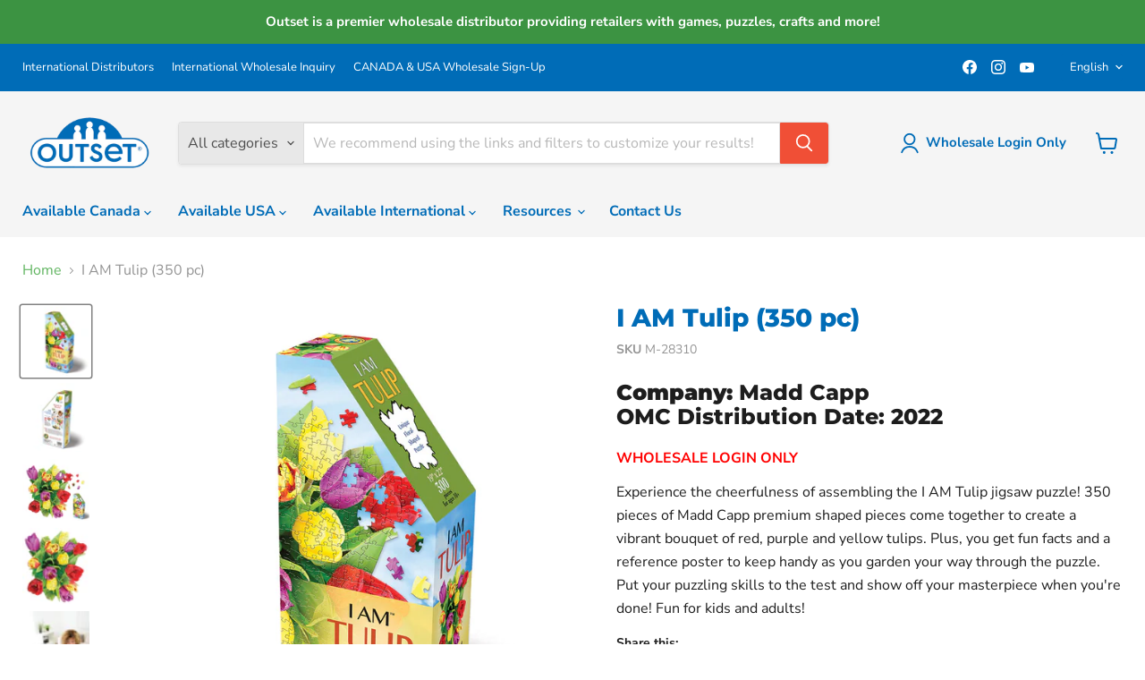

--- FILE ---
content_type: text/html; charset=utf-8
request_url: https://outsetmedia.com/products/i-am-tulip-350-pc
body_size: 45869
content:
<!doctype html>
<html class="no-js no-touch" lang="en">
  <head>
  <script>
    window.Store = window.Store || {};
    window.Store.id = 79081734450;
  </script>
    <meta charset="utf-8">
    <meta http-equiv="x-ua-compatible" content="IE=edge">

    <link rel="preconnect" href="https://cdn.shopify.com">
    <link rel="preconnect" href="https://fonts.shopifycdn.com">
    <link rel="preconnect" href="https://v.shopify.com">
    <link rel="preconnect" href="https://cdn.shopifycloud.com">

    <title>I AM Tulip (350 pc) Madd Capp Shaped Puzzle - Distributed by Outset — Outset Media</title>

    
      <meta name="description" content="I AM Tulip (350 pc) is a shaped flower puzzle by Madd Capp. Outset is the wholesale distributor in Canada. Our team is happy to serve you, please contact Outset to order. Each puzzle comes with a reference poster and interesting facts about the subject. The boxes have a unique shaped, as does the puzzle.">
    

    
  <link rel="shortcut icon" href="//outsetmedia.com/cdn/shop/files/favicon-32x32_32x32.png?v=1689029034" type="image/png">


    
      <link rel="canonical" href="https://outsetmedia.com/products/i-am-tulip-350-pc" />
    

    <meta name="viewport" content="width=device-width">

    
    















<meta property="og:site_name" content="Outset Media">
<meta property="og:url" content="https://outsetmedia.com/products/i-am-tulip-350-pc">
<meta property="og:title" content="I AM Tulip (350 pc)">
<meta property="og:type" content="website">
<meta property="og:description" content="I AM Tulip (350 pc) is a shaped flower puzzle by Madd Capp. Outset is the wholesale distributor in Canada. Our team is happy to serve you, please contact Outset to order. Each puzzle comes with a reference poster and interesting facts about the subject. The boxes have a unique shaped, as does the puzzle.">




    
    
    

    
    
    <meta
      property="og:image"
      content="https://outsetmedia.com/cdn/shop/files/m28310-i-am-tulip-pkg-rgb_1200x1236.jpg?v=1690931658"
    />
    <meta
      property="og:image:secure_url"
      content="https://outsetmedia.com/cdn/shop/files/m28310-i-am-tulip-pkg-rgb_1200x1236.jpg?v=1690931658"
    />
    <meta property="og:image:width" content="1200" />
    <meta property="og:image:height" content="1236" />
    
    
    <meta property="og:image:alt" content="Social media image" />
  
















<meta name="twitter:title" content="I AM Tulip (350 pc) Madd Capp Shaped Puzzle - Distributed by Outset">
<meta name="twitter:description" content="I AM Tulip (350 pc) is a shaped flower puzzle by Madd Capp. Outset is the wholesale distributor in Canada. Our team is happy to serve you, please contact Outset to order. Each puzzle comes with a reference poster and interesting facts about the subject. The boxes have a unique shaped, as does the puzzle.">


    
    
    
      
      
      <meta name="twitter:card" content="summary">
    
    
    <meta
      property="twitter:image"
      content="https://outsetmedia.com/cdn/shop/files/m28310-i-am-tulip-pkg-rgb_1200x1200_crop_center.jpg?v=1690931658"
    />
    <meta property="twitter:image:width" content="1200" />
    <meta property="twitter:image:height" content="1200" />
    
    
    <meta property="twitter:image:alt" content="Social media image" />
  



    <link rel="preload" href="//outsetmedia.com/cdn/fonts/nunito_sans/nunitosans_n7.25d963ed46da26098ebeab731e90d8802d989fa5.woff2" as="font" crossorigin="anonymous">
    <link rel="preload" as="style" href="//outsetmedia.com/cdn/shop/t/12/assets/theme.css?v=45149142083105839831755894490">

    <script>window.performance && window.performance.mark && window.performance.mark('shopify.content_for_header.start');</script><meta name="google-site-verification" content="PiyoJlxLfnPQCJzDbx1CI-MAe4MsM-DXCXkcAnbnVmk">
<meta id="shopify-digital-wallet" name="shopify-digital-wallet" content="/79081734450/digital_wallets/dialog">
<link rel="alternate" hreflang="x-default" href="https://outsetmedia.com/products/i-am-tulip-350-pc">
<link rel="alternate" hreflang="en" href="https://outsetmedia.com/products/i-am-tulip-350-pc">
<link rel="alternate" hreflang="fr" href="https://outsetmedia.com/fr/products/i-am-tulip-350-pc">
<link rel="alternate" type="application/json+oembed" href="https://outsetmedia.com/products/i-am-tulip-350-pc.oembed">
<script async="async" src="/checkouts/internal/preloads.js?locale=en-CA"></script>
<script id="shopify-features" type="application/json">{"accessToken":"2ed0fca16231a6144e2c8f1f207ef439","betas":["rich-media-storefront-analytics"],"domain":"outsetmedia.com","predictiveSearch":true,"shopId":79081734450,"locale":"en"}</script>
<script>var Shopify = Shopify || {};
Shopify.shop = "outset-media.myshopify.com";
Shopify.locale = "en";
Shopify.currency = {"active":"CAD","rate":"1.0"};
Shopify.country = "CA";
Shopify.theme = {"name":"3.4.2025 - WSG integration - Cart logic","id":176747118898,"schema_name":"Empire","schema_version":"9.1.1","theme_store_id":838,"role":"main"};
Shopify.theme.handle = "null";
Shopify.theme.style = {"id":null,"handle":null};
Shopify.cdnHost = "outsetmedia.com/cdn";
Shopify.routes = Shopify.routes || {};
Shopify.routes.root = "/";</script>
<script type="module">!function(o){(o.Shopify=o.Shopify||{}).modules=!0}(window);</script>
<script>!function(o){function n(){var o=[];function n(){o.push(Array.prototype.slice.apply(arguments))}return n.q=o,n}var t=o.Shopify=o.Shopify||{};t.loadFeatures=n(),t.autoloadFeatures=n()}(window);</script>
<script id="shop-js-analytics" type="application/json">{"pageType":"product"}</script>
<script defer="defer" async type="module" src="//outsetmedia.com/cdn/shopifycloud/shop-js/modules/v2/client.init-shop-cart-sync_BdyHc3Nr.en.esm.js"></script>
<script defer="defer" async type="module" src="//outsetmedia.com/cdn/shopifycloud/shop-js/modules/v2/chunk.common_Daul8nwZ.esm.js"></script>
<script type="module">
  await import("//outsetmedia.com/cdn/shopifycloud/shop-js/modules/v2/client.init-shop-cart-sync_BdyHc3Nr.en.esm.js");
await import("//outsetmedia.com/cdn/shopifycloud/shop-js/modules/v2/chunk.common_Daul8nwZ.esm.js");

  window.Shopify.SignInWithShop?.initShopCartSync?.({"fedCMEnabled":true,"windoidEnabled":true});

</script>
<script>(function() {
  var isLoaded = false;
  function asyncLoad() {
    if (isLoaded) return;
    isLoaded = true;
    var urls = ["https:\/\/customer-first-focus.b-cdn.net\/cffPCLoader_min.js?shop=outset-media.myshopify.com"];
    for (var i = 0; i < urls.length; i++) {
      var s = document.createElement('script');
      s.type = 'text/javascript';
      s.async = true;
      s.src = urls[i];
      var x = document.getElementsByTagName('script')[0];
      x.parentNode.insertBefore(s, x);
    }
  };
  if(window.attachEvent) {
    window.attachEvent('onload', asyncLoad);
  } else {
    window.addEventListener('load', asyncLoad, false);
  }
})();</script>
<script id="__st">var __st={"a":79081734450,"offset":-28800,"reqid":"e5436e41-04cf-4292-a4e9-86adde617341-1768965522","pageurl":"outsetmedia.com\/products\/i-am-tulip-350-pc","u":"a3d0777eb2a3","p":"product","rtyp":"product","rid":8544078627122};</script>
<script>window.ShopifyPaypalV4VisibilityTracking = true;</script>
<script id="form-persister">!function(){'use strict';const t='contact',e='new_comment',n=[[t,t],['blogs',e],['comments',e],[t,'customer']],o='password',r='form_key',c=['recaptcha-v3-token','g-recaptcha-response','h-captcha-response',o],s=()=>{try{return window.sessionStorage}catch{return}},i='__shopify_v',u=t=>t.elements[r],a=function(){const t=[...n].map((([t,e])=>`form[action*='/${t}']:not([data-nocaptcha='true']) input[name='form_type'][value='${e}']`)).join(',');var e;return e=t,()=>e?[...document.querySelectorAll(e)].map((t=>t.form)):[]}();function m(t){const e=u(t);a().includes(t)&&(!e||!e.value)&&function(t){try{if(!s())return;!function(t){const e=s();if(!e)return;const n=u(t);if(!n)return;const o=n.value;o&&e.removeItem(o)}(t);const e=Array.from(Array(32),(()=>Math.random().toString(36)[2])).join('');!function(t,e){u(t)||t.append(Object.assign(document.createElement('input'),{type:'hidden',name:r})),t.elements[r].value=e}(t,e),function(t,e){const n=s();if(!n)return;const r=[...t.querySelectorAll(`input[type='${o}']`)].map((({name:t})=>t)),u=[...c,...r],a={};for(const[o,c]of new FormData(t).entries())u.includes(o)||(a[o]=c);n.setItem(e,JSON.stringify({[i]:1,action:t.action,data:a}))}(t,e)}catch(e){console.error('failed to persist form',e)}}(t)}const f=t=>{if('true'===t.dataset.persistBound)return;const e=function(t,e){const n=function(t){return'function'==typeof t.submit?t.submit:HTMLFormElement.prototype.submit}(t).bind(t);return function(){let t;return()=>{t||(t=!0,(()=>{try{e(),n()}catch(t){(t=>{console.error('form submit failed',t)})(t)}})(),setTimeout((()=>t=!1),250))}}()}(t,(()=>{m(t)}));!function(t,e){if('function'==typeof t.submit&&'function'==typeof e)try{t.submit=e}catch{}}(t,e),t.addEventListener('submit',(t=>{t.preventDefault(),e()})),t.dataset.persistBound='true'};!function(){function t(t){const e=(t=>{const e=t.target;return e instanceof HTMLFormElement?e:e&&e.form})(t);e&&m(e)}document.addEventListener('submit',t),document.addEventListener('DOMContentLoaded',(()=>{const e=a();for(const t of e)f(t);var n;n=document.body,new window.MutationObserver((t=>{for(const e of t)if('childList'===e.type&&e.addedNodes.length)for(const t of e.addedNodes)1===t.nodeType&&'FORM'===t.tagName&&a().includes(t)&&f(t)})).observe(n,{childList:!0,subtree:!0,attributes:!1}),document.removeEventListener('submit',t)}))}()}();</script>
<script integrity="sha256-4kQ18oKyAcykRKYeNunJcIwy7WH5gtpwJnB7kiuLZ1E=" data-source-attribution="shopify.loadfeatures" defer="defer" src="//outsetmedia.com/cdn/shopifycloud/storefront/assets/storefront/load_feature-a0a9edcb.js" crossorigin="anonymous"></script>
<script data-source-attribution="shopify.dynamic_checkout.dynamic.init">var Shopify=Shopify||{};Shopify.PaymentButton=Shopify.PaymentButton||{isStorefrontPortableWallets:!0,init:function(){window.Shopify.PaymentButton.init=function(){};var t=document.createElement("script");t.src="https://outsetmedia.com/cdn/shopifycloud/portable-wallets/latest/portable-wallets.en.js",t.type="module",document.head.appendChild(t)}};
</script>
<script data-source-attribution="shopify.dynamic_checkout.buyer_consent">
  function portableWalletsHideBuyerConsent(e){var t=document.getElementById("shopify-buyer-consent"),n=document.getElementById("shopify-subscription-policy-button");t&&n&&(t.classList.add("hidden"),t.setAttribute("aria-hidden","true"),n.removeEventListener("click",e))}function portableWalletsShowBuyerConsent(e){var t=document.getElementById("shopify-buyer-consent"),n=document.getElementById("shopify-subscription-policy-button");t&&n&&(t.classList.remove("hidden"),t.removeAttribute("aria-hidden"),n.addEventListener("click",e))}window.Shopify?.PaymentButton&&(window.Shopify.PaymentButton.hideBuyerConsent=portableWalletsHideBuyerConsent,window.Shopify.PaymentButton.showBuyerConsent=portableWalletsShowBuyerConsent);
</script>
<script data-source-attribution="shopify.dynamic_checkout.cart.bootstrap">document.addEventListener("DOMContentLoaded",(function(){function t(){return document.querySelector("shopify-accelerated-checkout-cart, shopify-accelerated-checkout")}if(t())Shopify.PaymentButton.init();else{new MutationObserver((function(e,n){t()&&(Shopify.PaymentButton.init(),n.disconnect())})).observe(document.body,{childList:!0,subtree:!0})}}));
</script>

<script>window.performance && window.performance.mark && window.performance.mark('shopify.content_for_header.end');</script>

    <link href="//outsetmedia.com/cdn/shop/t/12/assets/theme.css?v=45149142083105839831755894490" rel="stylesheet" type="text/css" media="all" />

    
    <script>
      window.Theme = window.Theme || {};
      window.Theme.version = '9.1.1';
      window.Theme.name = 'Empire';
      window.Theme.routes = {
        "root_url": "/",
        "account_url": "/account",
        "account_login_url": "/account/login",
        "account_logout_url": "/account/logout",
        "account_register_url": "/account/register",
        "account_addresses_url": "/account/addresses",
        "collections_url": "/collections",
        "all_products_collection_url": "/collections/all",
        "search_url": "/search",
        "predictive_search_url": "/search/suggest",
        "cart_url": "/cart",
        "cart_add_url": "/cart/add",
        "cart_change_url": "/cart/change",
        "cart_clear_url": "/cart/clear",
        "product_recommendations_url": "/recommendations/products",
      };
    </script>
    

  


<script>
  document.addEventListener("DOMContentLoaded", function(event) {
    const style = document.getElementById('wsg-custom-style');
    if (typeof window.isWsgCustomer != "undefined" && isWsgCustomer) {
      style.innerHTML = `
        ${style.innerHTML} 
        /* A friend of hideWsg - this will _show_ only for wsg customers. Add class to an element to use */
        .showWsg {
          display: unset;
        }
        /* wholesale only CSS */
        .additional-checkout-buttons, .shopify-payment-button {
          display: none !important;
        }
        .productitem--price,
        .productitem--info .price {
          color: #5fb45f !important;
          font-family: "Nunito Sans", sans-serif !important;
          font-size: 16px !important;
          font-weight: 400 !important;
          line-height: 23px !important;
        }
        .wsg-proxy-container select {
          background-color: 
          ${
        document.querySelector('input').style.backgroundColor
          ? document.querySelector('input').style.backgroundColor
          : 'white'
        } !important;
        }
      `;
    } else {
      style.innerHTML = `
        ${style.innerHTML}
        /* Add CSS rules here for NOT wsg customers - great to hide elements from retail when we can't access the code driving the element */
        
      `;
    }

    if (typeof window.embedButtonBg !== undefined && typeof window.embedButtonText !== undefined && window.embedButtonBg !== window.embedButtonText) {
      style.innerHTML = `
        ${style.innerHTML}
        .wsg-button-fix {
          background: ${embedButtonBg} !important;
          border-color: ${embedButtonBg} !important;
          color: ${embedButtonText} !important;
        }
      `;
    }

    // =========================
    //         CUSTOM JS
    // ==========================
    if (document.querySelector(".wsg-proxy-container")) {
      initNodeObserver(wsgCustomJs);
    }
  })

  function wsgCustomJs() {

    // update button classes
    const button = document.querySelectorAll(".wsg-button-fix");
    let buttonClass = "button-primary";
    buttonClass = buttonClass.split(" ");
    for (let i = 0; i < button.length; i++) {
      button[i].classList.add(... buttonClass);
    }

    // wsgCustomJs window placeholder
    // update secondary btn color on proxy cart
    if (document.getElementById("wsg-checkout-one")) {
      const checkoutButton = document.getElementById("wsg-checkout-one");
      let wsgBtnColor = window.getComputedStyle(checkoutButton).backgroundColor;
      let wsgBtnBackground = "none";
      let wsgBtnBorder = "thin solid " + wsgBtnColor;
      let wsgBtnPadding = window.getComputedStyle(checkoutButton).padding;
      let spofBtn = document.querySelectorAll(".spof-btn");
      for (let i = 0; i < spofBtn.length; i++) {
        spofBtn[i].style.background = wsgBtnBackground;
        spofBtn[i].style.color = wsgBtnColor;
        spofBtn[i].style.border = wsgBtnBorder;
        spofBtn[i].style.padding = wsgBtnPadding;
      }
    }

    // update Quick Order Form label
    if (typeof window.embedSPOFLabel != "undefined" && embedSPOFLabel) {
      document.querySelectorAll(".spof-btn").forEach(function(spofBtn) {
        spofBtn.removeAttribute("data-translation-selector");
        spofBtn.innerHTML = embedSPOFLabel;
      });
    }
  }

  function initNodeObserver(onChangeNodeCallback) {

    // Select the node that will be observed for mutations
    const targetNode = document.querySelector(".wsg-proxy-container");

    // Options for the observer (which mutations to observe)
    const config = {
      attributes: true,
      childList: true,
      subtree: true
    };

    // Callback function to execute when mutations are observed
    const callback = function(mutationsList, observer) {
      for (const mutation of mutationsList) {
        if (mutation.type === 'childList') {
          onChangeNodeCallback();
          observer.disconnect();
        }
      }
    };

    // Create an observer instance linked to the callback function
    const observer = new MutationObserver(callback);

    // Start observing the target node for configured mutations
    observer.observe(targetNode, config);
  }
</script>


<style id="wsg-custom-style">
  /* A friend of hideWsg - this will _show_ only for wsg customers. Add class to an element to use */
  .showWsg {
    display: none;
  }
  /* Signup/login */
  #wsg-signup select,
  #wsg-signup input,
  #wsg-signup textarea {
    height: 46px;
    border: thin solid #d1d1d1;
    padding: 6px 10px;
  }
  #wsg-signup textarea {
    min-height: 100px;
  }
  .wsg-login-input {
    height: 46px;
    border: thin solid #d1d1d1;
    padding: 6px 10px;
  }
  #wsg-signup select {
  }
/*   Quick Order Form */
  .wsg-table td {
    border: none;
    min-width: 150px;
  }
  .wsg-table tr {
    border-bottom: thin solid #d1d1d1; 
    border-left: none;
  }
  .wsg-table input[type="number"] {
    border: thin solid #d1d1d1;
    padding: 5px 15px;
    min-height: 42px;
  }
  #wsg-spof-link a {
    text-decoration: inherit;
    color: inherit;
  }
  .wsg-proxy-container {
    margin-top: 0% !important;
  }
  @media screen and (max-width:768px){
    .wsg-proxy-container .wsg-table input[type="number"] {
        max-width: 80%; 
    }
    .wsg-center img {
      width: 50px !important;
    }
    .wsg-variant-price-area {
      min-width: 70px !important;
    }
  }
  /* Submit button */
  #wsg-cart-update{
    padding: 8px 10px;
    min-height: 45px;
    max-width: 100% !important;
  }
  .wsg-table {
    background: inherit !important;
  }
  .wsg-spof-container-main {
    background: inherit !important;
  }
  /* General fixes */
  .wsg-hide-prices {
    opacity: 0;
  }
  .wsg-ws-only .button {
    margin: 0;
  }
    #wsg-login input.wsg-submit-copy,
  #wsg-account-create input.wsg-submit-copy,
  #wsg-signup-container #wsg-submit  {
    border: 1px solid rgb(240, 79, 54) !important; 
    background: rgb(240, 79, 54) !important; 
    color: white !important;
    cursor: pointer;
    padding: 10px;
    border-radius: 5px;
  }
  .spof-btn {
    text-decoration: none;
   }
   .wsg-all-errors-banner {
    top: 28% !important;
  }
</style>

    
<!-- BEGIN app block: shopify://apps/persistent-cart/blocks/script_js/4ce05194-341e-4641-aaf4-5a8dad5444cb --><script>
  window.cffPCLiquidPlaced = true;
</script>







  
  
  <script defer src="https://cdn.shopify.com/extensions/019a793c-ad27-7882-8471-201b37e34f5e/persistent-cart-66/assets/cffPC.production.min.js" onerror="this.onerror=null;this.remove();var s=document.createElement('script');s.defer=true;s.src='https://customer-first-focus.b-cdn.net/cffPC.production.min.js';document.head.appendChild(s);"></script>




<!-- END app block --><!-- BEGIN app block: shopify://apps/wholesale-gorilla/blocks/wsg-header/c48d0487-dff9-41a4-94c8-ec6173fe8b8d -->

   
  















  <!-- check for wsg customer - this now downcases to compare so we are no longer concerned about case matching in tags -->


      
      
      
      
      
      <!-- ajax data -->
      
        
          
        
      
      <script>
        console.log("Wsg-header release 5.22.24")
        // here we need to check if we on a previw theme and set the shop config from the metafield
        
const wsgShopConfigMetafields = {
            
          
            
          
            
          
            
              shopConfig : {"btnClasses":"button-primary","hideDomElements":[".hideWsg"],"wsgPriceSelectors":{"productPrice":[".product-pricing",".product-block--price"],"collectionPrices":[".productitem--info .price",".price__current",".productitem--price",".search-flydown--product-price"]},"autoInstall":false,"wsgAjax":true,"wsgMultiAjax":false,"wsgAjaxSettings":{"price":".atc--product-details--price-value","linePrice":"","subtotal":".atc-subtotal--price","checkoutBtn":".atc-button--checkout"},"wsgSwatch":"","wsgAccountPageSelector":".account-page-masthead h1","wsgVolumeTable":".product-block--key_details","excludedSections":[],"productSelectors":[".productgrid--item",".search-flydown--product",".featured-product__container"],"wsgQVSelector":[""],"fileList":[],"wsgVersion":6,"themeId":176747118898,"installing":false},
            
          
            
              shopConfig154208338226 : {"btnClasses":"","hideDomElements":[".hideWsg","s.price-item",".section-featured-product .price","span.price__badge-sale"],"wsgPriceSelectors":{"productPrice":["product-info .price-item",".product .price-item"],"collectionPrices":[".card-information .price",".predictive-search__item-content .price"]},"autoInstall":false,"wsgMultiAjax":false,"wsgAjaxSettings":{"price":"td.cart-item__details > div.product-option","linePrice":"td.cart-item__totals > .cart-item__price-wrapper > .price","subtotal":".totals__subtotal-value","checkoutBtn":"[name='checkout']"},"buttonClasses":"","wsgSwatch":"","wsgAccountPageSelector":"h1","wsgVolumeTable":".product-form__submit","excludedSections":[],"productSelectors":[".product-grid > .grid__item",".predictive-search__list-item"],"wsgQVSelector":[],"fileList":[],"wsgVersion":6,"installing":false,"themeId":154208338226},
            
          
            
              shopConfig154267713842 : {"btnClasses":"button-primary","hideDomElements":[".hideWsg",".live-search"],"wsgPriceSelectors":{"productPrice":[".product__price .money"],"collectionPrices":[".price",".price__current",".productitem--price"]},"autoInstall":false,"wsgAjax":true,"wsgMultiAjax":false,"wsgAjaxSettings":{"price":".atc--product-details--price-value","linePrice":"","subtotal":".atc-subtotal--price","checkoutBtn":".atc-button--checkout"},"wsgSwatch":"","wsgAccountPageSelector":".account-page-masthead h1","wsgVolumeTable":".product-form--atc","excludedSections":[],"productSelectors":[".productgrid--item",".search-flydown--product"],"wsgQVSelector":[],"fileList":[],"wsgVersion":6,"installing":false,"themeId":154267713842},
            
          
            
              shopConfig167872790834 : {"btnClasses":"button-primary","hideDomElements":[".hideWsg"],"wsgPriceSelectors":{"productPrice":[".product-pricing"],"collectionPrices":[".price",".price__current",".productitem--price",".search-flydown--product-price"]},"autoInstall":false,"wsgAjax":true,"wsgMultiAjax":false,"wsgAjaxSettings":{"price":".atc--product-details--price-value","linePrice":"","subtotal":".atc-subtotal--price","checkoutBtn":".atc-button--checkout"},"wsgSwatch":"","wsgAccountPageSelector":".account-page-masthead h1","wsgVolumeTable":".product-form--atc","excludedSections":[],"productSelectors":[".productgrid--item",".search-flydown--product"],"wsgQVSelector":[],"fileList":[],"wsgVersion":6,"themeId":167872790834,"installing":false},
            
          
            
              shopConfig170098032946 : {"btnClasses":"button-primary","hideDomElements":[".hideWsg"],"wsgPriceSelectors":{"productPrice":[".product-pricing",".product-block--price"],"collectionPrices":[".productitem--info .price",".price__current",".productitem--price",".search-flydown--product-price"]},"autoInstall":false,"wsgAjax":true,"wsgMultiAjax":false,"wsgAjaxSettings":{"price":".atc--product-details--price-value","linePrice":"","subtotal":".atc-subtotal--price","checkoutBtn":".atc-button--checkout"},"wsgSwatch":"","wsgAccountPageSelector":".account-page-masthead h1","wsgVolumeTable":".product-block--key_details","excludedSections":[],"productSelectors":[".productgrid--item",".search-flydown--product",".featured-product__container"],"wsgQVSelector":[""],"fileList":[],"wsgVersion":6,"themeId":170098032946,"installing":false},
            
          
            
              shopConfig171212374322 : {"btnClasses":"","hideDomElements":[".hideWsg"],"wsgPriceSelectors":{"productPrice":[],"collectionPrices":[]},"autoInstall":true,"wsgMultiAjax":false,"wsgAjaxSettings":{"price":"","linePrice":"","subtotal":"","checkoutBtn":""},"wsgSwatch":"","wsgAccountPageSelector":"","wsgVolumeTable":"","excludedSections":[],"productSelectors":[],"wsgQVSelector":[""],"fileList":[],"wsgATCButtonsSelectors":[],"wsgVersion":6,"themeId":171212374322},
            
          
}
        let wsgShopConfig = {"btnClasses":"button-primary","hideDomElements":[".hideWsg"],"wsgPriceSelectors":{"productPrice":[".product-pricing",".product-block--price"],"collectionPrices":[".productitem--info .price",".price__current",".productitem--price",".search-flydown--product-price"]},"autoInstall":false,"wsgAjax":true,"wsgMultiAjax":false,"wsgAjaxSettings":{"price":".atc--product-details--price-value","linePrice":"","subtotal":".atc-subtotal--price","checkoutBtn":".atc-button--checkout"},"wsgSwatch":"","wsgAccountPageSelector":".account-page-masthead h1","wsgVolumeTable":".product-block--key_details","excludedSections":[],"productSelectors":[".productgrid--item",".search-flydown--product",".featured-product__container"],"wsgQVSelector":[""],"fileList":[],"wsgVersion":6,"themeId":176747118898,"installing":false};
        if (window.Shopify.theme.role !== 'main') {
          const wsgShopConfigUnpublishedTheme = wsgShopConfigMetafields[`shopConfig${window.Shopify.theme.id}`];
          if (wsgShopConfigUnpublishedTheme) {
            wsgShopConfig = wsgShopConfigUnpublishedTheme;
          }
        }
        // ==========================================
        //      Set global liquid variables
        // ==========================================
        // general variables 1220
        var wsgVersion = 6.0;
        var wsgActive = true;
        // the permanent domain of the shop
        var shopPermanentDomain = 'outset-media.myshopify.com';
        const wsgShopOrigin = 'https://outsetmedia.com';
        const wsgThemeTemplate = 'product.puzzles';
        //customer
        var isWsgCustomer = 
          false
        ;
        var wsgCustomerTags = null
        var wsgCustomerId = null
        // execution variables
        var wsgRunCollection;
        var wsgCollectionObserver;
        var wsgRunProduct;
        var wsgRunAccount;
        var wsgRunCart;
        var wsgRunSinglePage;
        var wsgRunSignup;
        var wsgRunSignupV2;
        var runProxy;
        // wsgData
        var wsgData = {"hostedStore":{"branding":{"shopName":"Outset Media","isShowLogo":true},"accountPage":{"title":"My Wholesale Account"},"cartPage":{"title":"Your Cart","description":"<p><br></p>"},"catalogPage":{"collections":[{"handle":"blue-orange-games","id":"gid://shopify/Collection/453520589106","title":"Blue Orange Games"},{"handle":"choose-books","id":"gid://shopify/Collection/475988525362","title":"CHOOSE Books"},{"handle":"cobble-hill","id":"gid://shopify/Collection/453520523570","title":"Cobble Hill"},{"handle":"craft-buddy","id":"gid://shopify/Collection/453520654642","title":"Craft Buddy"},{"handle":"fat-brain-toys","id":"gid://shopify/Collection/453520621874","title":"Fat Brain Toys"},{"handle":"jack-pine","id":"gid://shopify/Collection/453520556338","title":"Jack Pine"},{"handle":"late-for-the-sky","id":"gid://shopify/Collection/453520752946","title":"Late for the Sky"},{"handle":"madd-capp","id":"gid://shopify/Collection/453801247026","title":"Madd Capp"},{"handle":"mindware-games","id":"gid://shopify/Collection/453520884018","title":"MindWare Games"},{"handle":"outset-games","id":"gid://shopify/Collection/453520458034","title":"Outset"},{"handle":"popular-playthings","id":"gid://shopify/Collection/453801378098","title":"Popular Playthings"},{"handle":"be-amazing-toys","id":"gid://shopify/Collection/453801115954","title":"Be Amazing Toys"},{"handle":"playmonster","id":"gid://shopify/Collection/453801312562","title":"PlayMonster"},{"handle":"accessories","id":"gid://shopify/Collection/454125781298","title":"Accessories"},{"handle":"displays","id":"gid://shopify/Collection/455146897714","title":"Displays"}],"hideSoldOut":false,"imageAspectRatio":"adaptToImage","numberOfColumns":5,"productsPerPage":99},"spofPage":{"title":"Quick Order Form","description":"<p>Order Cobble Hill puzzles quickly. For all other products, please shop the website.</p>"},"colorSettings":{"background":"#FFFFFF","primaryColor":"#000000","secondaryColor":"#FFFFFF","textColor":"#000000"},"footer":{"contactInformation":"<p>All orders will be reviewed by your sales rep who will then reach out to you with freight and terms.</p>","termsOfService":false,"privacyPolicy":false},"bannerText":"You are logged in to your wholesale account"},"translations":{"custom":false,"enable":true,"language":"english","translateBasedOnMarket":true},"shop_preferences":{"cart":{"note":{"description":"<p><br></p>","isRequired":false},"poNumber":{"isRequired":false,"isShow":true},"termsAndConditions":{"isEnable":false,"text":""}},"exclusionsAndLocksSettings":{"hidePrices":{"link":"","loginToViewPrices":true,"replacementText":"","loginToViewPricesStatus":"enabled"}},"transitions":{"installedTransitions":true,"showTransitions":false},"retailPrice":{"enable":false,"label":" MSRP","lowerOpacity":true,"strikethrough":false},"autoBackorder":false,"checkInventory":true,"customWholesaleDiscountLabel":"","draftNotification":true,"exclusions":[],"hideExclusions":true,"lockedPages":[{"isAllWholesaleCustomers":false,"isAllRetailCustomers":false,"customerTag":"WSUSD","isEntireStore":false,"urls":["https://outsetmedia.com/collections/available-canada","https://outsetmedia.com/collections/new-canada","https://outsetmedia.com/collections/crafts-canada","https://outsetmedia.com/collections/puzzles-canada","https://outsetmedia.com/collections/toys-canada","https://outsetmedia.com/collections/books-canada","https://outsetmedia.com/collections/available-canada-company-link","https://outsetmedia.com/collections/accessories-canada","https://outsetmedia.com/collections/games-canada"],"allowlistUrls":[],"_id":"666a14b6394b4f4d9431e86e"},{"isAllWholesaleCustomers":false,"isAllRetailCustomers":true,"customerTag":"","isEntireStore":false,"urls":["https://outsetmedia.com/collections/clearance"],"allowlistUrls":[],"_id":"6723a291874f7f6afed976d4"}],"marketSetting":false,"minOrder":-1,"showShipPartial":false,"tagsOverrideExclusions":[{"visibility":"cantView","customerTag":"WSUSD","productTag":"WS-CDN-ONLY","_id":"667ed76e3c57ec175bada51e"},{"customerTag":"WSCDN","productTag":"Clearance-Canada","visibility":"exclusiveAccess","_id":"6709836869ec8f9112407a45"},{"customerTag":"WSCDN","productTag":"WS-USD-ONLY","visibility":"cantView","_id":"670e89caec46e5191a68cf19"},{"customerTag":"NONCHIRP","productTag":"NONCHIRP","visibility":"cantView","_id":"6875784fc248bde0768fe660"},{"customerTag":"QC","productTag":"BlueOrangeGamesQC","visibility":"cantView","_id":"67d9d21244e7211a8b644e1c"},{"customerTag":"NONCHIRPUSA","productTag":"NONCHIRPUSA","visibility":"cantView","_id":"688ba63f9160a3cf4fabb2db"}],"taxLabel":"","taxRate":-1,"retailExclusionsStatus":"enabled","includeTaxInPriceRule":false},"page_styles":{"btnClasses":"","proxyMargin":0,"shipMargin":50},"volume_discounts":{"quantity_discounts":{"collections":[],"products":[]},"settings":{"product_price_table":{},"custom_messages":{"custom_banner":{"banner_default":true,"banner_input":"Spend {{$}}, receive {{%}} off of your order."},"custom_success":{"success_default":true,"success_input":"Congratulations!  You received {{%}} off of your order!"}}},"discounts":[],"enabled":true},"shipping_rates":{"handlingFee":{"type":"flat","amount":-1,"percent":-1,"min":-1,"max":-1,"label":""},"itemReservationOnInternational":{"isEnabledCustomReservationTime":false,"isReserveInventory":false,"reserveInventoryDays":60},"internationalMsg":{"message":"<p>Because you are outside of our home country we will calculate your shipping and send you an invoice shortly.</p>","title":"Thank you for your order!"},"localPickup":{"fee":-1,"instructions":"","isEnabled":false,"locations":[],"minOrderPrice":0,"pickupTime":""},"localDelivery":{"isEnabled":true,"minOrderPrice":0},"autoApplyLowestRate":true,"customShippingRateLabel":"","deliveryTime":"","fixedPercent":-1,"flatRate":-1,"freeShippingMin":-1,"ignoreAll":false,"ignoreCarrierRates":false,"ignoreShopifyFreeRates":false,"isIncludeLocalDeliveryInLowestRate":true,"redirectInternational":false,"useShopifyDefault":false},"single_page":{"collapseCollections":true,"isHideSPOFbtn":true,"isShowInventoryInfo":false,"isShowSku":true,"linkInCart":true,"menuAction":"include","message":"","excludeCollections":{"gid://shopify/Collection/468886585650":{"handle":"new-cobble-hill","id":"gid://shopify/Collection/468886585650","title":"New Cobble Hill"},"gid://shopify/Collection/476186214706":{"handle":"cobble-hill-2000-piece","id":"gid://shopify/Collection/476186214706","title":"Cobble Hill 2000 Piece"},"gid://shopify/Collection/476186018098":{"handle":"cobble-hill-1000","id":"gid://shopify/Collection/476186018098","title":"Cobble Hill 1000 Piece"},"gid://shopify/Collection/476186083634":{"handle":"cobble-hill-500","id":"gid://shopify/Collection/476186083634","title":"Cobble Hill 500 Piece"},"gid://shopify/Collection/476186149170":{"handle":"cobble-hill-350-piece","id":"gid://shopify/Collection/476186149170","title":"Cobble Hill 350 Piece"},"gid://shopify/Collection/476186116402":{"handle":"cobble-hill-275-piece","id":"gid://shopify/Collection/476186116402","title":"Cobble Hill 275 Piece"},"gid://shopify/Collection/476186247474":{"handle":"cobble-hill-floor-puzzle","id":"gid://shopify/Collection/476186247474","title":"Cobble Hill Floor Puzzle"},"gid://shopify/Collection/476186181938":{"handle":"cobble-hill-tray-puzzle","id":"gid://shopify/Collection/476186181938","title":"Cobble Hill Tray Puzzle"},"gid://shopify/Collection/476186411314":{"handle":"cobble-hill-modular-1","id":"gid://shopify/Collection/476186411314","title":"Cobble Hill Modular"},"gid://shopify/Collection/491790860594":{"handle":"enjoy-puzzle","id":"gid://shopify/Collection/491790860594","title":"Enjoy Puzzle"},"gid://shopify/Collection/453520654642":{"handle":"craft-buddy","id":"gid://shopify/Collection/453520654642","title":"Craft Buddy"},"gid://shopify/Collection/453520556338":{"handle":"jack-pine","id":"gid://shopify/Collection/453520556338","title":"Jack Pine"},"gid://shopify/Collection/453520752946":{"handle":"late-for-the-sky","id":"gid://shopify/Collection/453520752946","title":"Late for the Sky"},"gid://shopify/Collection/453520458034":{"handle":"outset-games","id":"gid://shopify/Collection/453520458034","title":"Outset"},"gid://shopify/Collection/477305143602":{"handle":"accessories-usa","id":"gid://shopify/Collection/477305143602","title":"Accessories USA"},"gid://shopify/Collection/455146897714":{"handle":"displays","id":"gid://shopify/Collection/455146897714","title":"Displays"},"gid://shopify/Collection/454125781298":{"handle":"accessories-canada","id":"gid://shopify/Collection/454125781298","title":"Accessories Canada"},"gid://shopify/Collection/453801115954":{"handle":"be-amazing-toys","id":"gid://shopify/Collection/453801115954","title":"Be Amazing Toys"},"gid://shopify/Collection/453520589106":{"handle":"blue-orange-games","id":"gid://shopify/Collection/453520589106","title":"Blue Orange Games"},"gid://shopify/Collection/475988525362":{"handle":"choose-books","id":"gid://shopify/Collection/475988525362","title":"CHOOSE Books"},"gid://shopify/Collection/453520621874":{"handle":"fat-brain-toys","id":"gid://shopify/Collection/453520621874","title":"Fat Brain Toys"},"gid://shopify/Collection/477807608114":{"handle":"good-game-company","id":"gid://shopify/Collection/477807608114","title":"Good Game Company"},"gid://shopify/Collection/453801247026":{"handle":"madd-capp","id":"gid://shopify/Collection/453801247026","title":"Madd Capp"},"gid://shopify/Collection/453520884018":{"handle":"mindware-games","id":"gid://shopify/Collection/453520884018","title":"MindWare Games"},"gid://shopify/Collection/453801312562":{"handle":"playmonster","id":"gid://shopify/Collection/453801312562","title":"PlayMonster"},"gid://shopify/Collection/453801378098":{"handle":"popular-playthings","id":"gid://shopify/Collection/453801378098","title":"Popular Playthings"},"gid://shopify/Collection/453801476402":{"handle":"royal-and-langnickel","id":"gid://shopify/Collection/453801476402","title":"Royal and Langnickel"}},"spofButtonText":"Quick Order Form"},"net_orders":{"netRedirect":{"autoEmail":false,"message":"<h4>A sales rep will reach out to you with a finalized invoice.</h4><h4>Please note that this order will be reviewed for available stock, any minimum product requirements (case packs), applicable freight, applicable taxes.</h4>","title":"Thank you for your order!"},"autoPending":true,"defaultPaymentTermsTemplateId":"","enabled":true,"isEnabledCustomReservationTime":false,"isReserveInventory":false,"netTag":"NET","netTags":[],"reserveInventoryDays":60},"customer":{"signup":{"autoInvite":false,"autoTags":[],"taxExempt":false},"accountMessage":"<h1><a href=\"https://outsetmedia.com/collections/available-canada\" target=\"_blank\">SHOP IN CANADA</a> | <a href=\"https://outsetmedia.com/collections/available-north-america\" target=\"_blank\">SHOP IN USA</a></h1><p><br></p><h1><strong>IMPORTANT REMINDER!</strong> Maximum <strong>200</strong> <strong>SKUs (line items) per</strong> order. <u>Example</u>: Add 200 SKUs, each with Qty 12, that is okay. You cannot submit an order with more than 200 SKUs in your cart.</h1><p><br></p><h3><strong>The cart icon in the top corner indicates # of SKUs - so keep your eye on it!</strong></h3>","accountPendingTitle":"Account Being Reviewed for Approval","loginMessage":"Log in to your wholesale account here.","redirectMessage":"<h2><strong>Next step for <u>existing</u> customers:</strong> Wait for your email invitation to create a password. It comes from connect@outsetmedia.com.</h2><p><br></p><h2><strong>Next step for <u>new</u> inquiries: </strong>A rep will be in touch to confirm your interest. After you've been approved for online ordering, you'll receive an email invitation to create a password.</h2><p><br></p><h4><strong>Note</strong>: Approvals for online ordering are usually between Monday and Friday 7AM PST to 3PM PST (and possibly after hours). We do our best to vet submissions quickly and get you access. But please be patient and keep an eye out for the Account Activation email. Thank you!</h4>"},"quantity":{"cart":{},"collections":[],"migratedToCurrent":true,"products":[]},"activeTags":["WSUSD","WSINT","WSCDN","wsgTestTag"],"hideDrafts":[],"server_link":"https://www.wholesalegorilla.app/shop_assets/wsg-index.js","tier":"premium","updateShopAnalyticsJobId":1998,"updateCustomersTagsJobId":954,"isPauseShop":false,"installStatus":"complete"}
        var wsgTier = 'premium'
        // AJAX variables
        var wsgRunAjax;
        var wsgAjaxCart;
        // product variables
        var wsgCollectionsList = [{"id":454098551090,"handle":"350-piece","title":"350 Piece","updated_at":"2026-01-20T04:11:09-08:00","body_html":"","published_at":"2023-07-13T09:27:08-07:00","sort_order":"best-selling","template_suffix":"","disjunctive":false,"rules":[{"column":"tag","relation":"equals","condition":"350 Piece"}],"published_scope":"web"},{"id":453895553330,"handle":"available-canada","title":"Available Canada","updated_at":"2026-01-20T12:31:04-08:00","body_html":"\u003ch3\u003e\n\u003cstrong\u003eYou can use the filters to narrow your search by Company (brand), Product Type (toys, games, crafts, books, puzzles), etc.\u003c\/strong\u003e \u003c\/h3\u003e\n\u003cp\u003e\u003cspan style=\"color: #f70e0e;\"\u003e\u003cstrong\u003eNote: Blue Orange Games not distributed in Quebec by Outset.\u003c\/strong\u003e\u003c\/span\u003e\u003c\/p\u003e","published_at":"2023-07-11T12:55:55-07:00","sort_order":"alpha-asc","template_suffix":"","disjunctive":true,"rules":[{"column":"tag","relation":"equals","condition":"Available Canada (sans Quebec)"},{"column":"tag","relation":"equals","condition":"Available Canada"}],"published_scope":"web"},{"id":453801247026,"handle":"madd-capp","title":"Madd Capp","updated_at":"2026-01-19T04:09:35-08:00","body_html":"\u003cp data-mce-fragment=\"1\"\u003eWho am I? I AM Madd Capp puzzles and games! The selection of Madd Capp I AM puzzles will have you feeling like you're in nature all day long. With exquisite imagery and fun shaped puzzles of wild animals takes puzzlers on a new adventure. Bernie and John Moran are two brothers who ventured into different directions after their teenage years, but ultimately they arrived in the same place creating a family business that brings joy to gamers and puzzlers alike. \u003c\/p\u003e\n\u003cp data-mce-fragment=\"1\"\u003eBernie and John are both members of the Defenders of Wildlife organization as they share a passion for conservation and protection of wild animals. We're pleased to be the Canadian distributor for their line of wildlife puzzles and campfire games!\u003c\/p\u003e","published_at":"2023-07-10T17:02:06-07:00","sort_order":"alpha-asc","template_suffix":"","disjunctive":false,"rules":[{"column":"tag","relation":"equals","condition":"Madd Capp"}],"published_scope":"web"},{"id":453899125042,"handle":"puzzles","title":"Puzzles","updated_at":"2026-01-20T12:32:08-08:00","body_html":"\u003cp\u003eThe peace of puzzling pieces or perhaps a teaser for the brain, either is enjoyable even if you strain - but just a wee bit. We all love a good challenge for the mind, and especially when we get the satisfaction of accomplishing (or defeating) the obstacle in front of us.\u003c\/p\u003e\n\u003cp\u003eOutset is not short on its puzzle offerings featuring popular jigsaw puzzles from brands like high-quality Cobble Hill, cost conscious Jack Pine, shaped puzzles from Madd Capp (Available Canada only), IQ busting brainteasers, and books that will keep minds active for at home or away adventures!\u003c\/p\u003e\n\u003ch1\u003eWhich products are available in your country? Please use the \"Available in Country\" filter to find out.\u003c\/h1\u003e","published_at":"2023-07-11T13:35:01-07:00","sort_order":"alpha-asc","template_suffix":"","disjunctive":false,"rules":[{"column":"tag","relation":"equals","condition":"Puzzles"}],"published_scope":"web"},{"id":504510972210,"handle":"puzzles-1","title":"Puzzles","updated_at":"2026-01-20T12:32:08-08:00","body_html":"\u003cp\u003ePuzzles, whether traditional jigsaw type or brainteaser are an excellent option for healthy entertainment. Problem solving is a great way to keep our minds sharp as we age! Please use the filters to help narrow your search as this is a very large collection.\u003c\/p\u003e","published_at":"2025-10-10T15:29:43-07:00","sort_order":"best-selling","template_suffix":"","disjunctive":false,"rules":[{"column":"tag","relation":"equals","condition":"Puzzles"}],"published_scope":"web"},{"id":454191612210,"handle":"puzzles-canada","title":"Puzzles Canada","updated_at":"2026-01-20T04:11:09-08:00","body_html":"\u003ch4\u003e\u003cspan style=\"color: #808080;\"\u003e\u003cspan style=\"color: #000000;\"\u003e \u003cstrong\u003eTIPS!\u003c\/strong\u003e\u003c\/span\u003e Use the \u003cspan style=\"text-decoration: underline;\"\u003efilters\u003c\/span\u003e to sort by \u003cspan style=\"color: #000000;\"\u003eCOMPANY\u003c\/span\u003e if you're looking for a specific brand or box size. You can also narrow down by \u003cspan style=\"color: #000000;\"\u003ePIECE COUNT\u003c\/span\u003e. Or use the sort by to find newer products. \u003c\/span\u003e\u003c\/h4\u003e","published_at":"2023-07-14T09:15:16-07:00","sort_order":"alpha-asc","template_suffix":"","disjunctive":false,"rules":[{"column":"tag","relation":"equals","condition":"Puzzles Canada"}],"published_scope":"web"},{"id":475105755442,"handle":"quick-order","title":"Quick Order","updated_at":"2026-01-20T12:32:08-08:00","body_html":null,"published_at":"2024-05-01T13:26:18-07:00","sort_order":"best-selling","template_suffix":"quick","disjunctive":false,"rules":[{"column":"variant_price","relation":"greater_than","condition":"0"}],"published_scope":"web"},{"id":454098813234,"handle":"shaped","title":"Shaped","updated_at":"2026-01-19T04:09:35-08:00","body_html":"","published_at":"2023-07-13T09:29:15-07:00","sort_order":"best-selling","template_suffix":"","disjunctive":true,"rules":[{"column":"tag","relation":"equals","condition":"Shaped"},{"column":"tag","relation":"equals","condition":"Shaped Puzzle"}],"published_scope":"web"}]
        var wsgProdData = {"id":8544078627122,"title":"I AM Tulip (350 pc)","handle":"i-am-tulip-350-pc","description":"\u003cp data-mce-fragment=\"1\"\u003eExperience the cheerfulness of assembling the I AM Tulip jigsaw puzzle! 350 pieces of Madd Capp premium shaped pieces come together to create a vibrant bouquet of red, purple and yellow tulips. Plus, you get fun facts and a reference poster to keep handy as you garden your way through the puzzle. Put your puzzling skills to the test and show off your masterpiece when you're done! Fun for kids and adults!\u003c\/p\u003e","published_at":"2023-08-03T09:10:52-07:00","created_at":"2023-08-01T09:55:22-07:00","vendor":"M-28310","type":"","tags":["350 Piece","Available Canada","Company_Madd Capp","Madd Capp","Puzzle Type_Random Cut (irregular pieces)","Puzzle Type_Shaped","Puzzles","Puzzles Canada","random cut","shaped","Theme Type_Garden","WS-CDN-ONLY","WSCDN"],"price":2500,"price_min":2500,"price_max":2500,"available":true,"price_varies":false,"compare_at_price":null,"compare_at_price_min":0,"compare_at_price_max":0,"compare_at_price_varies":false,"variants":[{"id":46007741022514,"title":"Default Title","option1":"Default Title","option2":null,"option3":null,"sku":"M-28310","requires_shipping":true,"taxable":true,"featured_image":null,"available":true,"name":"I AM Tulip (350 pc)","public_title":null,"options":["Default Title"],"price":2500,"weight":0,"compare_at_price":null,"inventory_management":null,"barcode":null,"requires_selling_plan":false,"selling_plan_allocations":[]}],"images":["\/\/outsetmedia.com\/cdn\/shop\/files\/m28310-i-am-tulip-pkg-rgb.jpg?v=1690931658","\/\/outsetmedia.com\/cdn\/shop\/files\/m28310-i-am-tulip-back-rgb.jpg?v=1690931657","\/\/outsetmedia.com\/cdn\/shop\/files\/m28310-i-am-tulip-layout1-rgb.jpg?v=1690931658","\/\/outsetmedia.com\/cdn\/shop\/files\/m28310-i-am-tulip-layout2-rgb.jpg?v=1690931658","\/\/outsetmedia.com\/cdn\/shop\/files\/m28310-i-am-tulip-lifestyle1-rgb.jpg?v=1690931658"],"featured_image":"\/\/outsetmedia.com\/cdn\/shop\/files\/m28310-i-am-tulip-pkg-rgb.jpg?v=1690931658","options":["Title"],"media":[{"alt":null,"id":34715584921906,"position":1,"preview_image":{"aspect_ratio":0.971,"height":900,"width":874,"src":"\/\/outsetmedia.com\/cdn\/shop\/files\/m28310-i-am-tulip-pkg-rgb.jpg?v=1690931658"},"aspect_ratio":0.971,"height":900,"media_type":"image","src":"\/\/outsetmedia.com\/cdn\/shop\/files\/m28310-i-am-tulip-pkg-rgb.jpg?v=1690931658","width":874},{"alt":null,"id":34715584954674,"position":2,"preview_image":{"aspect_ratio":0.971,"height":900,"width":874,"src":"\/\/outsetmedia.com\/cdn\/shop\/files\/m28310-i-am-tulip-back-rgb.jpg?v=1690931657"},"aspect_ratio":0.971,"height":900,"media_type":"image","src":"\/\/outsetmedia.com\/cdn\/shop\/files\/m28310-i-am-tulip-back-rgb.jpg?v=1690931657","width":874},{"alt":null,"id":34715584987442,"position":3,"preview_image":{"aspect_ratio":1.082,"height":832,"width":900,"src":"\/\/outsetmedia.com\/cdn\/shop\/files\/m28310-i-am-tulip-layout1-rgb.jpg?v=1690931658"},"aspect_ratio":1.082,"height":832,"media_type":"image","src":"\/\/outsetmedia.com\/cdn\/shop\/files\/m28310-i-am-tulip-layout1-rgb.jpg?v=1690931658","width":900},{"alt":null,"id":34715585020210,"position":4,"preview_image":{"aspect_ratio":0.871,"height":900,"width":784,"src":"\/\/outsetmedia.com\/cdn\/shop\/files\/m28310-i-am-tulip-layout2-rgb.jpg?v=1690931658"},"aspect_ratio":0.871,"height":900,"media_type":"image","src":"\/\/outsetmedia.com\/cdn\/shop\/files\/m28310-i-am-tulip-layout2-rgb.jpg?v=1690931658","width":784},{"alt":null,"id":34715585052978,"position":5,"preview_image":{"aspect_ratio":0.668,"height":900,"width":601,"src":"\/\/outsetmedia.com\/cdn\/shop\/files\/m28310-i-am-tulip-lifestyle1-rgb.jpg?v=1690931658"},"aspect_ratio":0.668,"height":900,"media_type":"image","src":"\/\/outsetmedia.com\/cdn\/shop\/files\/m28310-i-am-tulip-lifestyle1-rgb.jpg?v=1690931658","width":601}],"requires_selling_plan":false,"selling_plan_groups":[],"content":"\u003cp data-mce-fragment=\"1\"\u003eExperience the cheerfulness of assembling the I AM Tulip jigsaw puzzle! 350 pieces of Madd Capp premium shaped pieces come together to create a vibrant bouquet of red, purple and yellow tulips. Plus, you get fun facts and a reference poster to keep handy as you garden your way through the puzzle. Put your puzzling skills to the test and show off your masterpiece when you're done! Fun for kids and adults!\u003c\/p\u003e"}
        
          var wsgCurrentVariant = 46007741022514;
        
        var wsgCheckRestrictedProd = false;
        // Market and tax variables
        var wsgShopCountryCode = "CA";
        var wsgShopCountry = "Canada"
        var wsgCustomerTaxExempt = null
        var wsgPricesIncludeTax = false
        var wsgCustomerSelectedMarket = {
          country: "Canada",
          iso_code: "CA"
        }
        var wsgPrimaryMarketCurrency = "CAD";
        // money formatting
        var wsgMoneyFormat = " ${{amount}}";
        // config variables
        var wsgAjaxSettings = wsgShopConfig.wsgAjaxSettings;
        var wsgSwatch = wsgShopConfig.wsgSwatch;
        var wsgPriceSelectors = wsgShopConfig.wsgPriceSelectors;
        var wsgVolumeTable = wsgShopConfig.wsgVolumeTable;
        var wsgUseLegacyCollection = wsgShopConfig.wsgUseLegacyCollection;
        var wsgQVSelector = wsgShopConfig.wsgQVSelector;
        var hideDomElements = wsgShopConfig.hideDomElements;
        // button color settings
        var embedButtonBg = '#000000';
        var embedButtonText = '#000000';
        // Quick Order Form Label settings
        var embedSPOFLabel = wsgData?.single_page?.spofButtonText || 'Quick Order Form';

        // Load WSG script
        (function() {
          var loadWsg = function(url, callback) {
            var script = document.createElement("script");
            script.type = "text/javascript";
            // If the browser is Internet Explorer.
            if (script.readyState) {
              script.onreadystatechange = function() {
                if (script.readyState == "loaded" || script.readyState == "complete") {
                  script.onreadystatechange = null;
                  callback();
                }
              };
            // For any other browser.
            } else {
              script.onload = function() {
                callback();
              };
            } script.src = url;
            document.getElementsByTagName("head")[0].appendChild(script);
          };
          loadWsg(wsgData.server_link + "?v=6", function() {})
        })();
        // Run appropriate WSG process
        // === PRODUCT===
        
          wsgRunProduct = true;  
        
        // === ACCOUNT ===
        
        // === SPOF ===
        
        // === COLLECTION ===
        // Run collection on all templates/pages if we're running the 5+ script
        
          wsgRunCollection = true;
        
        // === AJAX CART ===
        
          if (wsgAjaxSettings && (wsgAjaxSettings.price || wsgAjaxSettings.linePrice || wsgAjaxSettings.subtotal || wsgAjaxSettings.checkoutBtn)) {
            wsgRunAjax = true;
          }
        
        // === CART ===
        
      </script>
      
        














        
        <!-- product data -->
        <span id="wsgReloadPrices_Window" style="display: none"></span>
        <div class="wsg-collections-list-8544078627122" style="display:none">[{"id":454098551090,"handle":"350-piece","title":"350 Piece","updated_at":"2026-01-20T04:11:09-08:00","body_html":"","published_at":"2023-07-13T09:27:08-07:00","sort_order":"best-selling","template_suffix":"","disjunctive":false,"rules":[{"column":"tag","relation":"equals","condition":"350 Piece"}],"published_scope":"web"},{"id":453895553330,"handle":"available-canada","title":"Available Canada","updated_at":"2026-01-20T12:31:04-08:00","body_html":"\u003ch3\u003e\n\u003cstrong\u003eYou can use the filters to narrow your search by Company (brand), Product Type (toys, games, crafts, books, puzzles), etc.\u003c\/strong\u003e \u003c\/h3\u003e\n\u003cp\u003e\u003cspan style=\"color: #f70e0e;\"\u003e\u003cstrong\u003eNote: Blue Orange Games not distributed in Quebec by Outset.\u003c\/strong\u003e\u003c\/span\u003e\u003c\/p\u003e","published_at":"2023-07-11T12:55:55-07:00","sort_order":"alpha-asc","template_suffix":"","disjunctive":true,"rules":[{"column":"tag","relation":"equals","condition":"Available Canada (sans Quebec)"},{"column":"tag","relation":"equals","condition":"Available Canada"}],"published_scope":"web"},{"id":453801247026,"handle":"madd-capp","title":"Madd Capp","updated_at":"2026-01-19T04:09:35-08:00","body_html":"\u003cp data-mce-fragment=\"1\"\u003eWho am I? I AM Madd Capp puzzles and games! The selection of Madd Capp I AM puzzles will have you feeling like you're in nature all day long. With exquisite imagery and fun shaped puzzles of wild animals takes puzzlers on a new adventure. Bernie and John Moran are two brothers who ventured into different directions after their teenage years, but ultimately they arrived in the same place creating a family business that brings joy to gamers and puzzlers alike. \u003c\/p\u003e\n\u003cp data-mce-fragment=\"1\"\u003eBernie and John are both members of the Defenders of Wildlife organization as they share a passion for conservation and protection of wild animals. We're pleased to be the Canadian distributor for their line of wildlife puzzles and campfire games!\u003c\/p\u003e","published_at":"2023-07-10T17:02:06-07:00","sort_order":"alpha-asc","template_suffix":"","disjunctive":false,"rules":[{"column":"tag","relation":"equals","condition":"Madd Capp"}],"published_scope":"web"},{"id":453899125042,"handle":"puzzles","title":"Puzzles","updated_at":"2026-01-20T12:32:08-08:00","body_html":"\u003cp\u003eThe peace of puzzling pieces or perhaps a teaser for the brain, either is enjoyable even if you strain - but just a wee bit. We all love a good challenge for the mind, and especially when we get the satisfaction of accomplishing (or defeating) the obstacle in front of us.\u003c\/p\u003e\n\u003cp\u003eOutset is not short on its puzzle offerings featuring popular jigsaw puzzles from brands like high-quality Cobble Hill, cost conscious Jack Pine, shaped puzzles from Madd Capp (Available Canada only), IQ busting brainteasers, and books that will keep minds active for at home or away adventures!\u003c\/p\u003e\n\u003ch1\u003eWhich products are available in your country? Please use the \"Available in Country\" filter to find out.\u003c\/h1\u003e","published_at":"2023-07-11T13:35:01-07:00","sort_order":"alpha-asc","template_suffix":"","disjunctive":false,"rules":[{"column":"tag","relation":"equals","condition":"Puzzles"}],"published_scope":"web"},{"id":504510972210,"handle":"puzzles-1","title":"Puzzles","updated_at":"2026-01-20T12:32:08-08:00","body_html":"\u003cp\u003ePuzzles, whether traditional jigsaw type or brainteaser are an excellent option for healthy entertainment. Problem solving is a great way to keep our minds sharp as we age! Please use the filters to help narrow your search as this is a very large collection.\u003c\/p\u003e","published_at":"2025-10-10T15:29:43-07:00","sort_order":"best-selling","template_suffix":"","disjunctive":false,"rules":[{"column":"tag","relation":"equals","condition":"Puzzles"}],"published_scope":"web"},{"id":454191612210,"handle":"puzzles-canada","title":"Puzzles Canada","updated_at":"2026-01-20T04:11:09-08:00","body_html":"\u003ch4\u003e\u003cspan style=\"color: #808080;\"\u003e\u003cspan style=\"color: #000000;\"\u003e \u003cstrong\u003eTIPS!\u003c\/strong\u003e\u003c\/span\u003e Use the \u003cspan style=\"text-decoration: underline;\"\u003efilters\u003c\/span\u003e to sort by \u003cspan style=\"color: #000000;\"\u003eCOMPANY\u003c\/span\u003e if you're looking for a specific brand or box size. You can also narrow down by \u003cspan style=\"color: #000000;\"\u003ePIECE COUNT\u003c\/span\u003e. Or use the sort by to find newer products. \u003c\/span\u003e\u003c\/h4\u003e","published_at":"2023-07-14T09:15:16-07:00","sort_order":"alpha-asc","template_suffix":"","disjunctive":false,"rules":[{"column":"tag","relation":"equals","condition":"Puzzles Canada"}],"published_scope":"web"},{"id":475105755442,"handle":"quick-order","title":"Quick Order","updated_at":"2026-01-20T12:32:08-08:00","body_html":null,"published_at":"2024-05-01T13:26:18-07:00","sort_order":"best-selling","template_suffix":"quick","disjunctive":false,"rules":[{"column":"variant_price","relation":"greater_than","condition":"0"}],"published_scope":"web"},{"id":454098813234,"handle":"shaped","title":"Shaped","updated_at":"2026-01-19T04:09:35-08:00","body_html":"","published_at":"2023-07-13T09:29:15-07:00","sort_order":"best-selling","template_suffix":"","disjunctive":true,"rules":[{"column":"tag","relation":"equals","condition":"Shaped"},{"column":"tag","relation":"equals","condition":"Shaped Puzzle"}],"published_scope":"web"}]</div>
        <div class="wsg-product-tags-8544078627122" style="display:none">["350 Piece","Available Canada","Company_Madd Capp","Madd Capp","Puzzle Type_Random Cut (irregular pieces)","Puzzle Type_Shaped","Puzzles","Puzzles Canada","random cut","shaped","Theme Type_Garden","WS-CDN-ONLY","WSCDN"]</div>
      

      
      
        
        
          
          
            
              <!-- BEGIN app snippet: wsg-exclusions --><script>
  const currentPageUrl = "https://outsetmedia.com/products/i-am-tulip-350-pc";

  const wsgExclusionConfig = {
    currentPageUrl: currentPageUrl,
    customerTags: wsgCustomerTags,
    productExclusionTags: wsgData.shop_preferences.exclusions,
    tagsOverrideExclusions: wsgData.shop_preferences.tagsOverrideExclusions || [],
    isWsgCustomer: isWsgCustomer,
    //areas we do not want exclusions to run. edge cases, for example hidden products within the 'head' tag.  Any time weird parts of site are disappearing
    excludedSections: wsgShopConfig.excludedSections,
    //used to be col-item, usually product grid item. If a collection isn't repricing OR exclusions leaves gaps.  if you set this for 1, you have to set for all.
    productSelectors: wsgShopConfig.productSelectors // '.grid__item', '.predictive-search__list-item'
  }

  var loadExclusions = function (url, callback) {
    var script = document.createElement("script");
    script.setAttribute("defer", "")
    script.type = "text/javascript";

    // If the browser is Internet Explorer.
    if (script.readyState) {
      script.onreadystatechange = function () {
        if (script.readyState == "loaded" || script.readyState == "complete") {
          script.onreadystatechange = null;
          callback();
        }
      };
      // For any other browser.
    } else {
      script.onload = function () {
        callback();
      };
    }

    script.src = url;
    document.getElementsByTagName("head")[0].appendChild(script);
  };

  loadExclusions(wsgData.server_link.split("wsg-index.js")[0] + "wsg-exclusions.js?v=6", function () {
  })

</script><!-- END app snippet -->
            
          
        

        
        
        
        
        
        
        
          
            
            
              
                
              <!-- BEGIN app snippet: wsg-transitions --><style id="wsg-hidden"></style>
<style id="wsg-transitions"></style>
<script>
  if (Array.prototype.copyWithin) { // A static array of cart classes to generate the stylesheet for cart pages.
    const cartClasses = [".wsg-item-price", ".wsg-line-price", ".wsg-cart-subtotal"];

    // Takes a wsgPriceSelectors object and generates strings to append to the two style tags at the top of the file.
    function createWSGTransition(wsgPriceSelectors) {
      const utilityClassName = ".wsg-hide-prices";

      /* hiddenRules is an array of price selectors with the body that are used to set all prices to invisible at the outset for themes that heavily use animations and animation libraries to transition the major store elements in.
      After DOMContentLoaded is fired and the hide-wsg-prices are appended, we then clear the styles within the #wsg-hidden as wsg-hide-prices will then take over the opacity control.
      */
      const hiddenRules = [];

      // Rules are the normal CSS rules that are added and removed to transition prices in.
      const rules = [];

      // CSS Rule Strings for concatenation
      const startHiddenCSS = "{ opacity: 0 }";
      const utilityCSS = "{ -webkit-transition: opacity 0s linear 0s; -moz-transition: opacity 0s linear 0s; transition: opacity 0s linear 0s;  opacity: 0; visibility: hidden; }";
      const transitionInCSS = "{ -webkit-transition: opacity .5s linear 0.2s; -moz-transition: opacity .5s linear 0.2s; transition: opacity .5s linear 0.2s; opacity: 1; visibility: visible;}";

      // Create Cart Page Rules
      const cartSelectors = cartClasses.join(",");

      const hideCartPrices = "body " + cartClasses.join(", body ");
      + startHiddenCSS;
      const addUtilityClassCartPrice = cartClasses.join(utilityClassName + ",") + utilityClassName + utilityCSS;
      const transitionCartPricesIn = cartSelectors + transitionInCSS;

      // Push the string of CSS selectors into their respective arrays.
      hiddenRules.push(hideCartPrices)
      rules.push(addUtilityClassCartPrice, transitionCartPricesIn);


      // Create Product Page Rules
      const productPageSelectors = wsgPriceSelectors.productPrice.join(',');

      const hideProductPrices = "body " + wsgPriceSelectors.productPrice.join(', body ') + startHiddenCSS;
      const addUtilityClassProductPrice = wsgPriceSelectors.productPrice.join(utilityClassName + ",") + utilityClassName + utilityCSS;
      const transitionProductPricesIn = productPageSelectors + transitionInCSS;

      // Push the string of CSS selectors into their respective arrays.
      hiddenRules.push(hideProductPrices)
      rules.push(addUtilityClassProductPrice, transitionProductPricesIn);

      // Create Collection/Search/Featured Rules
      const collectionSelectors = wsgPriceSelectors.collectionPrices.join(',');

      const hideCollectionPrices = "body " + wsgPriceSelectors.collectionPrices.join(', body ') + startHiddenCSS;
      const addUtilityClassCollectionPrice = wsgPriceSelectors.collectionPrices.join(utilityClassName + ",") + ".wsg-hide-prices" + utilityCSS;
      const transitionCollectionPricesIn = collectionSelectors + transitionInCSS;

      // Push the string of CSS selectors into their respective arrays.
      hiddenRules.push(hideCollectionPrices)
      rules.push(addUtilityClassCollectionPrice, transitionCollectionPricesIn);

      // Grab the wsg-hidden style tag and add the initial opacity = 0 rule to it. This is for certain themes that use a lot of animations and cause our DOMContentLoaded event to fire later than normal
      let hiddenStyleTag = document.querySelector('#wsg-hidden');
      hiddenStyleTag.innerText = hiddenRules.join("");

      // Append the normal transition CSS to it's style tag.
      let styleTag = document.querySelector('#wsg-transitions');
      styleTag.innerText += rules.join("");
      document.querySelector("head").appendChild(styleTag);
    }
    createWSGTransition(wsgPriceSelectors);

    // Iterate through all of the selectors in the wsgPriceSelectors object based on what page the user is on and add our hide-wsg-prices utility class when the DOM is loaded.
    document.addEventListener("DOMContentLoaded", function(event) {

      // Product Page Price selectors
      

      // Collection/Featured/Search Page Price selectors
      

      // Cart Price selectors
      if (window.location.href.indexOf('a/wsg/proxy/ws-cart') != -1) {
        for (let index = 0; index < cartClasses.length; index++) { // Grab each class or id in the current array and add the wsg-hide-prices utility class
          let selectors = document.querySelectorAll(cartClasses[index])
          for (let selector = 0; selector < selectors.length; selector++) {
            selectors[selector].classList.add("wsg-hide-prices");
          }
        }
      }
      let hiddenStyleTag = document.querySelector('#wsg-hidden');
      hiddenStyleTag.innerText = "";

      const hidenElements = document.querySelectorAll(".wsg-hide-prices");
      hidenElements.forEach(element => {
        element.classList.remove("wsg-hide-prices");
      });
    });
  }
</script><!-- END app snippet -->
            
              
              <style class="wsgLoginToViewStyle"></style>
              <script>
                wsgShopConfig.wsgPriceSelectors.productPrice.map(function(sel) {
                  document.querySelector('.wsgLoginToViewStyle').innerHTML = document.querySelector('.wsgLoginToViewStyle').innerHTML + '\n' + sel + ' { display: none !important; }'
                })
                wsgShopConfig.wsgPriceSelectors.collectionPrices.map(function(sel) {
                  document.querySelector('.wsgLoginToViewStyle').innerHTML = document.querySelector('.wsgLoginToViewStyle').innerHTML + '\n' + sel + ' { display: none !important; }'
                })
              </script>
            
          
          
        <link href="//cdn.shopify.com/extensions/019a7869-8cc2-7d4d-b9fd-e8ffc9cd6a21/shopify-extension-23/assets/wsg-embed.css" rel="stylesheet" type="text/css" media="all" />
      
      
<link href="//cdn.shopify.com/extensions/019a7869-8cc2-7d4d-b9fd-e8ffc9cd6a21/shopify-extension-23/assets/wsg-embed.css" rel="stylesheet" type="text/css" media="all" />

<!-- END app block --><script src="https://cdn.shopify.com/extensions/5decaa59-da39-401a-ac17-53e45b4d302d/carty-add-to-cart-button-210/assets/cartyapp.js" type="text/javascript" defer="defer"></script>
<script src="https://cdn.shopify.com/extensions/019a7869-8cc2-7d4d-b9fd-e8ffc9cd6a21/shopify-extension-23/assets/wsg-dependencies.js" type="text/javascript" defer="defer"></script>
<link href="https://monorail-edge.shopifysvc.com" rel="dns-prefetch">
<script>(function(){if ("sendBeacon" in navigator && "performance" in window) {try {var session_token_from_headers = performance.getEntriesByType('navigation')[0].serverTiming.find(x => x.name == '_s').description;} catch {var session_token_from_headers = undefined;}var session_cookie_matches = document.cookie.match(/_shopify_s=([^;]*)/);var session_token_from_cookie = session_cookie_matches && session_cookie_matches.length === 2 ? session_cookie_matches[1] : "";var session_token = session_token_from_headers || session_token_from_cookie || "";function handle_abandonment_event(e) {var entries = performance.getEntries().filter(function(entry) {return /monorail-edge.shopifysvc.com/.test(entry.name);});if (!window.abandonment_tracked && entries.length === 0) {window.abandonment_tracked = true;var currentMs = Date.now();var navigation_start = performance.timing.navigationStart;var payload = {shop_id: 79081734450,url: window.location.href,navigation_start,duration: currentMs - navigation_start,session_token,page_type: "product"};window.navigator.sendBeacon("https://monorail-edge.shopifysvc.com/v1/produce", JSON.stringify({schema_id: "online_store_buyer_site_abandonment/1.1",payload: payload,metadata: {event_created_at_ms: currentMs,event_sent_at_ms: currentMs}}));}}window.addEventListener('pagehide', handle_abandonment_event);}}());</script>
<script id="web-pixels-manager-setup">(function e(e,d,r,n,o){if(void 0===o&&(o={}),!Boolean(null===(a=null===(i=window.Shopify)||void 0===i?void 0:i.analytics)||void 0===a?void 0:a.replayQueue)){var i,a;window.Shopify=window.Shopify||{};var t=window.Shopify;t.analytics=t.analytics||{};var s=t.analytics;s.replayQueue=[],s.publish=function(e,d,r){return s.replayQueue.push([e,d,r]),!0};try{self.performance.mark("wpm:start")}catch(e){}var l=function(){var e={modern:/Edge?\/(1{2}[4-9]|1[2-9]\d|[2-9]\d{2}|\d{4,})\.\d+(\.\d+|)|Firefox\/(1{2}[4-9]|1[2-9]\d|[2-9]\d{2}|\d{4,})\.\d+(\.\d+|)|Chrom(ium|e)\/(9{2}|\d{3,})\.\d+(\.\d+|)|(Maci|X1{2}).+ Version\/(15\.\d+|(1[6-9]|[2-9]\d|\d{3,})\.\d+)([,.]\d+|)( \(\w+\)|)( Mobile\/\w+|) Safari\/|Chrome.+OPR\/(9{2}|\d{3,})\.\d+\.\d+|(CPU[ +]OS|iPhone[ +]OS|CPU[ +]iPhone|CPU IPhone OS|CPU iPad OS)[ +]+(15[._]\d+|(1[6-9]|[2-9]\d|\d{3,})[._]\d+)([._]\d+|)|Android:?[ /-](13[3-9]|1[4-9]\d|[2-9]\d{2}|\d{4,})(\.\d+|)(\.\d+|)|Android.+Firefox\/(13[5-9]|1[4-9]\d|[2-9]\d{2}|\d{4,})\.\d+(\.\d+|)|Android.+Chrom(ium|e)\/(13[3-9]|1[4-9]\d|[2-9]\d{2}|\d{4,})\.\d+(\.\d+|)|SamsungBrowser\/([2-9]\d|\d{3,})\.\d+/,legacy:/Edge?\/(1[6-9]|[2-9]\d|\d{3,})\.\d+(\.\d+|)|Firefox\/(5[4-9]|[6-9]\d|\d{3,})\.\d+(\.\d+|)|Chrom(ium|e)\/(5[1-9]|[6-9]\d|\d{3,})\.\d+(\.\d+|)([\d.]+$|.*Safari\/(?![\d.]+ Edge\/[\d.]+$))|(Maci|X1{2}).+ Version\/(10\.\d+|(1[1-9]|[2-9]\d|\d{3,})\.\d+)([,.]\d+|)( \(\w+\)|)( Mobile\/\w+|) Safari\/|Chrome.+OPR\/(3[89]|[4-9]\d|\d{3,})\.\d+\.\d+|(CPU[ +]OS|iPhone[ +]OS|CPU[ +]iPhone|CPU IPhone OS|CPU iPad OS)[ +]+(10[._]\d+|(1[1-9]|[2-9]\d|\d{3,})[._]\d+)([._]\d+|)|Android:?[ /-](13[3-9]|1[4-9]\d|[2-9]\d{2}|\d{4,})(\.\d+|)(\.\d+|)|Mobile Safari.+OPR\/([89]\d|\d{3,})\.\d+\.\d+|Android.+Firefox\/(13[5-9]|1[4-9]\d|[2-9]\d{2}|\d{4,})\.\d+(\.\d+|)|Android.+Chrom(ium|e)\/(13[3-9]|1[4-9]\d|[2-9]\d{2}|\d{4,})\.\d+(\.\d+|)|Android.+(UC? ?Browser|UCWEB|U3)[ /]?(15\.([5-9]|\d{2,})|(1[6-9]|[2-9]\d|\d{3,})\.\d+)\.\d+|SamsungBrowser\/(5\.\d+|([6-9]|\d{2,})\.\d+)|Android.+MQ{2}Browser\/(14(\.(9|\d{2,})|)|(1[5-9]|[2-9]\d|\d{3,})(\.\d+|))(\.\d+|)|K[Aa][Ii]OS\/(3\.\d+|([4-9]|\d{2,})\.\d+)(\.\d+|)/},d=e.modern,r=e.legacy,n=navigator.userAgent;return n.match(d)?"modern":n.match(r)?"legacy":"unknown"}(),u="modern"===l?"modern":"legacy",c=(null!=n?n:{modern:"",legacy:""})[u],f=function(e){return[e.baseUrl,"/wpm","/b",e.hashVersion,"modern"===e.buildTarget?"m":"l",".js"].join("")}({baseUrl:d,hashVersion:r,buildTarget:u}),m=function(e){var d=e.version,r=e.bundleTarget,n=e.surface,o=e.pageUrl,i=e.monorailEndpoint;return{emit:function(e){var a=e.status,t=e.errorMsg,s=(new Date).getTime(),l=JSON.stringify({metadata:{event_sent_at_ms:s},events:[{schema_id:"web_pixels_manager_load/3.1",payload:{version:d,bundle_target:r,page_url:o,status:a,surface:n,error_msg:t},metadata:{event_created_at_ms:s}}]});if(!i)return console&&console.warn&&console.warn("[Web Pixels Manager] No Monorail endpoint provided, skipping logging."),!1;try{return self.navigator.sendBeacon.bind(self.navigator)(i,l)}catch(e){}var u=new XMLHttpRequest;try{return u.open("POST",i,!0),u.setRequestHeader("Content-Type","text/plain"),u.send(l),!0}catch(e){return console&&console.warn&&console.warn("[Web Pixels Manager] Got an unhandled error while logging to Monorail."),!1}}}}({version:r,bundleTarget:l,surface:e.surface,pageUrl:self.location.href,monorailEndpoint:e.monorailEndpoint});try{o.browserTarget=l,function(e){var d=e.src,r=e.async,n=void 0===r||r,o=e.onload,i=e.onerror,a=e.sri,t=e.scriptDataAttributes,s=void 0===t?{}:t,l=document.createElement("script"),u=document.querySelector("head"),c=document.querySelector("body");if(l.async=n,l.src=d,a&&(l.integrity=a,l.crossOrigin="anonymous"),s)for(var f in s)if(Object.prototype.hasOwnProperty.call(s,f))try{l.dataset[f]=s[f]}catch(e){}if(o&&l.addEventListener("load",o),i&&l.addEventListener("error",i),u)u.appendChild(l);else{if(!c)throw new Error("Did not find a head or body element to append the script");c.appendChild(l)}}({src:f,async:!0,onload:function(){if(!function(){var e,d;return Boolean(null===(d=null===(e=window.Shopify)||void 0===e?void 0:e.analytics)||void 0===d?void 0:d.initialized)}()){var d=window.webPixelsManager.init(e)||void 0;if(d){var r=window.Shopify.analytics;r.replayQueue.forEach((function(e){var r=e[0],n=e[1],o=e[2];d.publishCustomEvent(r,n,o)})),r.replayQueue=[],r.publish=d.publishCustomEvent,r.visitor=d.visitor,r.initialized=!0}}},onerror:function(){return m.emit({status:"failed",errorMsg:"".concat(f," has failed to load")})},sri:function(e){var d=/^sha384-[A-Za-z0-9+/=]+$/;return"string"==typeof e&&d.test(e)}(c)?c:"",scriptDataAttributes:o}),m.emit({status:"loading"})}catch(e){m.emit({status:"failed",errorMsg:(null==e?void 0:e.message)||"Unknown error"})}}})({shopId: 79081734450,storefrontBaseUrl: "https://outsetmedia.com",extensionsBaseUrl: "https://extensions.shopifycdn.com/cdn/shopifycloud/web-pixels-manager",monorailEndpoint: "https://monorail-edge.shopifysvc.com/unstable/produce_batch",surface: "storefront-renderer",enabledBetaFlags: ["2dca8a86"],webPixelsConfigList: [{"id":"shopify-app-pixel","configuration":"{}","eventPayloadVersion":"v1","runtimeContext":"STRICT","scriptVersion":"0450","apiClientId":"shopify-pixel","type":"APP","privacyPurposes":["ANALYTICS","MARKETING"]},{"id":"shopify-custom-pixel","eventPayloadVersion":"v1","runtimeContext":"LAX","scriptVersion":"0450","apiClientId":"shopify-pixel","type":"CUSTOM","privacyPurposes":["ANALYTICS","MARKETING"]}],isMerchantRequest: false,initData: {"shop":{"name":"Outset Media","paymentSettings":{"currencyCode":"CAD"},"myshopifyDomain":"outset-media.myshopify.com","countryCode":"CA","storefrontUrl":"https:\/\/outsetmedia.com"},"customer":null,"cart":null,"checkout":null,"productVariants":[{"price":{"amount":25.0,"currencyCode":"CAD"},"product":{"title":"I AM Tulip (350 pc)","vendor":"M-28310","id":"8544078627122","untranslatedTitle":"I AM Tulip (350 pc)","url":"\/products\/i-am-tulip-350-pc","type":""},"id":"46007741022514","image":{"src":"\/\/outsetmedia.com\/cdn\/shop\/files\/m28310-i-am-tulip-pkg-rgb.jpg?v=1690931658"},"sku":"M-28310","title":"Default Title","untranslatedTitle":"Default Title"}],"purchasingCompany":null},},"https://outsetmedia.com/cdn","fcfee988w5aeb613cpc8e4bc33m6693e112",{"modern":"","legacy":""},{"shopId":"79081734450","storefrontBaseUrl":"https:\/\/outsetmedia.com","extensionBaseUrl":"https:\/\/extensions.shopifycdn.com\/cdn\/shopifycloud\/web-pixels-manager","surface":"storefront-renderer","enabledBetaFlags":"[\"2dca8a86\"]","isMerchantRequest":"false","hashVersion":"fcfee988w5aeb613cpc8e4bc33m6693e112","publish":"custom","events":"[[\"page_viewed\",{}],[\"product_viewed\",{\"productVariant\":{\"price\":{\"amount\":25.0,\"currencyCode\":\"CAD\"},\"product\":{\"title\":\"I AM Tulip (350 pc)\",\"vendor\":\"M-28310\",\"id\":\"8544078627122\",\"untranslatedTitle\":\"I AM Tulip (350 pc)\",\"url\":\"\/products\/i-am-tulip-350-pc\",\"type\":\"\"},\"id\":\"46007741022514\",\"image\":{\"src\":\"\/\/outsetmedia.com\/cdn\/shop\/files\/m28310-i-am-tulip-pkg-rgb.jpg?v=1690931658\"},\"sku\":\"M-28310\",\"title\":\"Default Title\",\"untranslatedTitle\":\"Default Title\"}}]]"});</script><script>
  window.ShopifyAnalytics = window.ShopifyAnalytics || {};
  window.ShopifyAnalytics.meta = window.ShopifyAnalytics.meta || {};
  window.ShopifyAnalytics.meta.currency = 'CAD';
  var meta = {"product":{"id":8544078627122,"gid":"gid:\/\/shopify\/Product\/8544078627122","vendor":"M-28310","type":"","handle":"i-am-tulip-350-pc","variants":[{"id":46007741022514,"price":2500,"name":"I AM Tulip (350 pc)","public_title":null,"sku":"M-28310"}],"remote":false},"page":{"pageType":"product","resourceType":"product","resourceId":8544078627122,"requestId":"e5436e41-04cf-4292-a4e9-86adde617341-1768965522"}};
  for (var attr in meta) {
    window.ShopifyAnalytics.meta[attr] = meta[attr];
  }
</script>
<script class="analytics">
  (function () {
    var customDocumentWrite = function(content) {
      var jquery = null;

      if (window.jQuery) {
        jquery = window.jQuery;
      } else if (window.Checkout && window.Checkout.$) {
        jquery = window.Checkout.$;
      }

      if (jquery) {
        jquery('body').append(content);
      }
    };

    var hasLoggedConversion = function(token) {
      if (token) {
        return document.cookie.indexOf('loggedConversion=' + token) !== -1;
      }
      return false;
    }

    var setCookieIfConversion = function(token) {
      if (token) {
        var twoMonthsFromNow = new Date(Date.now());
        twoMonthsFromNow.setMonth(twoMonthsFromNow.getMonth() + 2);

        document.cookie = 'loggedConversion=' + token + '; expires=' + twoMonthsFromNow;
      }
    }

    var trekkie = window.ShopifyAnalytics.lib = window.trekkie = window.trekkie || [];
    if (trekkie.integrations) {
      return;
    }
    trekkie.methods = [
      'identify',
      'page',
      'ready',
      'track',
      'trackForm',
      'trackLink'
    ];
    trekkie.factory = function(method) {
      return function() {
        var args = Array.prototype.slice.call(arguments);
        args.unshift(method);
        trekkie.push(args);
        return trekkie;
      };
    };
    for (var i = 0; i < trekkie.methods.length; i++) {
      var key = trekkie.methods[i];
      trekkie[key] = trekkie.factory(key);
    }
    trekkie.load = function(config) {
      trekkie.config = config || {};
      trekkie.config.initialDocumentCookie = document.cookie;
      var first = document.getElementsByTagName('script')[0];
      var script = document.createElement('script');
      script.type = 'text/javascript';
      script.onerror = function(e) {
        var scriptFallback = document.createElement('script');
        scriptFallback.type = 'text/javascript';
        scriptFallback.onerror = function(error) {
                var Monorail = {
      produce: function produce(monorailDomain, schemaId, payload) {
        var currentMs = new Date().getTime();
        var event = {
          schema_id: schemaId,
          payload: payload,
          metadata: {
            event_created_at_ms: currentMs,
            event_sent_at_ms: currentMs
          }
        };
        return Monorail.sendRequest("https://" + monorailDomain + "/v1/produce", JSON.stringify(event));
      },
      sendRequest: function sendRequest(endpointUrl, payload) {
        // Try the sendBeacon API
        if (window && window.navigator && typeof window.navigator.sendBeacon === 'function' && typeof window.Blob === 'function' && !Monorail.isIos12()) {
          var blobData = new window.Blob([payload], {
            type: 'text/plain'
          });

          if (window.navigator.sendBeacon(endpointUrl, blobData)) {
            return true;
          } // sendBeacon was not successful

        } // XHR beacon

        var xhr = new XMLHttpRequest();

        try {
          xhr.open('POST', endpointUrl);
          xhr.setRequestHeader('Content-Type', 'text/plain');
          xhr.send(payload);
        } catch (e) {
          console.log(e);
        }

        return false;
      },
      isIos12: function isIos12() {
        return window.navigator.userAgent.lastIndexOf('iPhone; CPU iPhone OS 12_') !== -1 || window.navigator.userAgent.lastIndexOf('iPad; CPU OS 12_') !== -1;
      }
    };
    Monorail.produce('monorail-edge.shopifysvc.com',
      'trekkie_storefront_load_errors/1.1',
      {shop_id: 79081734450,
      theme_id: 176747118898,
      app_name: "storefront",
      context_url: window.location.href,
      source_url: "//outsetmedia.com/cdn/s/trekkie.storefront.cd680fe47e6c39ca5d5df5f0a32d569bc48c0f27.min.js"});

        };
        scriptFallback.async = true;
        scriptFallback.src = '//outsetmedia.com/cdn/s/trekkie.storefront.cd680fe47e6c39ca5d5df5f0a32d569bc48c0f27.min.js';
        first.parentNode.insertBefore(scriptFallback, first);
      };
      script.async = true;
      script.src = '//outsetmedia.com/cdn/s/trekkie.storefront.cd680fe47e6c39ca5d5df5f0a32d569bc48c0f27.min.js';
      first.parentNode.insertBefore(script, first);
    };
    trekkie.load(
      {"Trekkie":{"appName":"storefront","development":false,"defaultAttributes":{"shopId":79081734450,"isMerchantRequest":null,"themeId":176747118898,"themeCityHash":"16959837683581368731","contentLanguage":"en","currency":"CAD","eventMetadataId":"a83154d8-8623-4b70-ac06-7be0940398cb"},"isServerSideCookieWritingEnabled":true,"monorailRegion":"shop_domain","enabledBetaFlags":["65f19447"]},"Session Attribution":{},"S2S":{"facebookCapiEnabled":false,"source":"trekkie-storefront-renderer","apiClientId":580111}}
    );

    var loaded = false;
    trekkie.ready(function() {
      if (loaded) return;
      loaded = true;

      window.ShopifyAnalytics.lib = window.trekkie;

      var originalDocumentWrite = document.write;
      document.write = customDocumentWrite;
      try { window.ShopifyAnalytics.merchantGoogleAnalytics.call(this); } catch(error) {};
      document.write = originalDocumentWrite;

      window.ShopifyAnalytics.lib.page(null,{"pageType":"product","resourceType":"product","resourceId":8544078627122,"requestId":"e5436e41-04cf-4292-a4e9-86adde617341-1768965522","shopifyEmitted":true});

      var match = window.location.pathname.match(/checkouts\/(.+)\/(thank_you|post_purchase)/)
      var token = match? match[1]: undefined;
      if (!hasLoggedConversion(token)) {
        setCookieIfConversion(token);
        window.ShopifyAnalytics.lib.track("Viewed Product",{"currency":"CAD","variantId":46007741022514,"productId":8544078627122,"productGid":"gid:\/\/shopify\/Product\/8544078627122","name":"I AM Tulip (350 pc)","price":"25.00","sku":"M-28310","brand":"M-28310","variant":null,"category":"","nonInteraction":true,"remote":false},undefined,undefined,{"shopifyEmitted":true});
      window.ShopifyAnalytics.lib.track("monorail:\/\/trekkie_storefront_viewed_product\/1.1",{"currency":"CAD","variantId":46007741022514,"productId":8544078627122,"productGid":"gid:\/\/shopify\/Product\/8544078627122","name":"I AM Tulip (350 pc)","price":"25.00","sku":"M-28310","brand":"M-28310","variant":null,"category":"","nonInteraction":true,"remote":false,"referer":"https:\/\/outsetmedia.com\/products\/i-am-tulip-350-pc"});
      }
    });


        var eventsListenerScript = document.createElement('script');
        eventsListenerScript.async = true;
        eventsListenerScript.src = "//outsetmedia.com/cdn/shopifycloud/storefront/assets/shop_events_listener-3da45d37.js";
        document.getElementsByTagName('head')[0].appendChild(eventsListenerScript);

})();</script>
<script
  defer
  src="https://outsetmedia.com/cdn/shopifycloud/perf-kit/shopify-perf-kit-3.0.4.min.js"
  data-application="storefront-renderer"
  data-shop-id="79081734450"
  data-render-region="gcp-us-central1"
  data-page-type="product"
  data-theme-instance-id="176747118898"
  data-theme-name="Empire"
  data-theme-version="9.1.1"
  data-monorail-region="shop_domain"
  data-resource-timing-sampling-rate="10"
  data-shs="true"
  data-shs-beacon="true"
  data-shs-export-with-fetch="true"
  data-shs-logs-sample-rate="1"
  data-shs-beacon-endpoint="https://outsetmedia.com/api/collect"
></script>
</head>

  <body class="template-product" data-instant-allow-query-string >
    <script>
      document.documentElement.className=document.documentElement.className.replace(/\bno-js\b/,'js');
      if(window.Shopify&&window.Shopify.designMode)document.documentElement.className+=' in-theme-editor';
      if(('ontouchstart' in window)||window.DocumentTouch&&document instanceof DocumentTouch)document.documentElement.className=document.documentElement.className.replace(/\bno-touch\b/,'has-touch');
    </script>

    
    <svg
      class="icon-star-reference"
      aria-hidden="true"
      focusable="false"
      role="presentation"
      xmlns="http://www.w3.org/2000/svg" width="20" height="20" viewBox="3 3 17 17" fill="none"
    >
      <symbol id="icon-star">
        <rect class="icon-star-background" width="20" height="20" fill="currentColor"/>
        <path d="M10 3L12.163 7.60778L17 8.35121L13.5 11.9359L14.326 17L10 14.6078L5.674 17L6.5 11.9359L3 8.35121L7.837 7.60778L10 3Z" stroke="currentColor" stroke-width="2" stroke-linecap="round" stroke-linejoin="round" fill="none"/>
      </symbol>
      <clipPath id="icon-star-clip">
        <path d="M10 3L12.163 7.60778L17 8.35121L13.5 11.9359L14.326 17L10 14.6078L5.674 17L6.5 11.9359L3 8.35121L7.837 7.60778L10 3Z" stroke="currentColor" stroke-width="2" stroke-linecap="round" stroke-linejoin="round"/>
      </clipPath>
    </svg>
    


    <a class="skip-to-main" href="#site-main">Skip to content</a>

    <!-- BEGIN sections: header-group -->
<div id="shopify-section-sections--24305224941874__announcement-bar" class="shopify-section shopify-section-group-header-group site-announcement"><script
  type="application/json"
  data-section-id="sections--24305224941874__announcement-bar"
  data-section-type="static-announcement">
</script>









  
    <div
      class="
        announcement-bar
        
      "
      style="
        color: #ffffff;
        background: #3c9342;
      "
      data-announcement-bar
    >
      

      
        <div class="announcement-bar-text">
          Outset is a premier wholesale distributor providing retailers with games, puzzles, crafts and more!
        </div>
      

      <div class="announcement-bar-text-mobile">
        
          Outset is a premier wholesale distributor providing retailers with games, puzzles, crafts and more!
        
      </div>
    </div>
  


</div><div id="shopify-section-sections--24305224941874__utility-bar" class="shopify-section shopify-section-group-header-group"><style data-shopify>
  .utility-bar {
    background-color: #006cb7;
    border-bottom: 1px solid rgba(0,0,0,0);
  }

  .utility-bar .social-link,
  .utility-bar__menu-link {
    color: #ffffff;
  }

  .utility-bar .disclosure__toggle {
    --disclosure-toggle-text-color: #ffffff;
    --disclosure-toggle-background-color: #006cb7;
  }

  .utility-bar .disclosure__toggle:hover {
    --disclosure-toggle-text-color: #66cc66;
  }

  .utility-bar .social-link:hover,
  .utility-bar__menu-link:hover {
    color: #66cc66;
  }

  .utility-bar .disclosure__toggle::after {
    --disclosure-toggle-svg-color: #ffffff;
  }

  .utility-bar .disclosure__toggle:hover::after {
    --disclosure-toggle-svg-color: #66cc66;
  }
</style>

<script
  type="application/json"
  data-section-type="static-utility-bar"
  data-section-id="sections--24305224941874__utility-bar"
  data-section-data
>
  {
    "settings": {
      "mobile_layout": "below"
    }
  }
</script>




  <section
    class="
      utility-bar
      
    "
    data-utility-bar
  >
    <div class="utility-bar__content">

      
      
      

      
        
        
      
        
        
      
        
        
      
        
        
      
        
        
      
        
        
          
          

      <div class="utility-bar__content-left">
        
          
            <a href="/pages/international-distributors" class="utility-bar__menu-link">International Distributors</a>
          
            <a href="/pages/international-wholesale-inquiry" class="utility-bar__menu-link">International Wholesale Inquiry  </a>
          
            <a href="/pages/wholesale-registration-form" class="utility-bar__menu-link">CANADA & USA Wholesale Sign-Up</a>
          
        

        
      </div>

      <div class="utility-bar__content-right" data-disclosure-items>
        
          <div class="utility-bar__social-container  utility-bar__social-list">
            





  
  

  
  

  
  

  
  

  
  

  
  
    
    



  

  <div class="social-icons">


<a
  class="social-link"
  title="Facebook"
  href="https://www.facebook.com/OutsetMedia"
  target="_blank">
<svg width="28" height="28" viewBox="0 0 28 28" fill="none" xmlns="http://www.w3.org/2000/svg">      <path fill-rule="evenodd" clip-rule="evenodd" d="M13.591 6.00441C11.5868 6.11515 9.75158 6.92966 8.34448 8.333C7.44444 9.23064 6.78641 10.2982 6.39238 11.5002C6.01229 12.6596 5.90552 13.9193 6.08439 15.1343C6.18456 15.8146 6.36736 16.4631 6.63981 17.1046C6.71166 17.2738 6.89438 17.6476 6.98704 17.815C7.22995 18.2538 7.52906 18.6904 7.84853 19.0725C8.16302 19.4486 8.56717 19.8479 8.94482 20.1556C9.6776 20.7526 10.5183 21.2186 11.4085 21.5211C11.8412 21.6681 12.259 21.7723 12.7342 21.8517L12.751 21.8545V19.0664V16.2783H11.7348H10.7186V15.1231V13.9678H11.7344H12.7503L12.7531 12.9265C12.756 11.8203 12.7553 11.845 12.7927 11.5862C12.9306 10.6339 13.3874 9.91646 14.1198 9.50212C14.4564 9.31168 14.8782 9.18341 15.331 9.13374C15.791 9.0833 16.55 9.12126 17.351 9.23478C17.4659 9.25105 17.5612 9.26437 17.5629 9.26437C17.5646 9.26437 17.566 9.70662 17.566 10.2472V11.2299L16.9679 11.233C16.3284 11.2363 16.299 11.2379 16.1298 11.2771C15.6926 11.3785 15.4015 11.6608 15.2983 12.0834C15.2566 12.2542 15.256 12.2685 15.256 13.1531V13.9678H16.3622C17.3606 13.9678 17.4685 13.9689 17.4685 13.9795C17.4685 13.9921 17.1263 16.2236 17.1191 16.2578L17.1148 16.2783H16.1854H15.256V19.0647V21.8511L15.2954 21.8459C15.4396 21.8271 15.8337 21.7432 16.0548 21.6844C16.5933 21.5411 17.079 21.3576 17.581 21.1076C19.3154 20.2441 20.6895 18.7615 21.4192 16.9663C21.7498 16.153 21.936 15.3195 21.9915 14.4052C22.0028 14.2197 22.0028 13.7268 21.9916 13.5415C21.9403 12.6947 21.7817 11.9389 21.4942 11.1712C20.8665 9.49533 19.6589 8.05123 18.1135 7.12853C17.7376 6.90413 17.2813 6.68103 16.8985 6.53456C16.1262 6.23908 15.3815 6.07432 14.5323 6.01114C14.3897 6.00053 13.7447 5.99591 13.591 6.00441Z" fill="currentColor"/>    </svg>

    <span class="visually-hidden">Find us on Facebook</span>
  
</a>




<a
  class="social-link"
  title="Instagram"
  href="https://www.instagram.com/outsetmediagames"
  target="_blank">
<svg width="28" height="28" viewBox="0 0 28 28" fill="none" xmlns="http://www.w3.org/2000/svg">      <path fill-rule="evenodd" clip-rule="evenodd" d="M11.1213 6.00507C10.5981 6.02559 9.96558 6.0872 9.6431 6.14903C7.77505 6.50724 6.50522 7.77703 6.14804 9.644C6.0118 10.3562 6 10.7031 6 14.0006C6 17.298 6.0118 17.6449 6.14804 18.3572C6.50522 20.2241 7.776 21.4948 9.6431 21.852C10.3554 21.9882 10.7023 22 14 22C17.2977 22 17.6446 21.9882 18.3569 21.852C20.224 21.4948 21.4948 20.2241 21.852 18.3572C21.9882 17.6449 22 17.298 22 14.0006C22 10.7031 21.9882 10.3562 21.852 9.644C21.4935 7.77016 20.2144 6.49675 18.3396 6.14716C17.6551 6.01955 17.3874 6.00985 14.334 6.00234C12.707 5.99836 11.2612 5.99957 11.1213 6.00507ZM17.6262 7.50836C18.2783 7.59344 18.7654 7.73848 19.1427 7.95992C19.3813 8.09994 19.9011 8.61966 20.0411 8.85821C20.2728 9.253 20.4142 9.74012 20.4952 10.4223C20.5551 10.9261 20.5551 17.075 20.4952 17.5789C20.4142 18.261 20.2728 18.7482 20.0411 19.143C19.9011 19.3815 19.3813 19.9012 19.1427 20.0412C18.7479 20.2729 18.2608 20.4143 17.5785 20.4953C17.0747 20.5552 10.9253 20.5552 10.4215 20.4953C9.73923 20.4143 9.25207 20.2729 8.85726 20.0412C8.61869 19.9012 8.09893 19.3815 7.9589 19.143C7.72724 18.7482 7.58578 18.261 7.50476 17.5789C7.44493 17.075 7.44493 10.9261 7.50476 10.4223C7.56313 9.93096 7.62729 9.63856 7.74686 9.31938C7.88402 8.95319 8.02204 8.72965 8.28724 8.44428C8.87822 7.8083 9.55222 7.55184 10.8191 7.48098C11.5114 7.44227 17.2981 7.46552 17.6262 7.50836ZM17.9602 8.80646C17.7222 8.8876 17.4343 9.18659 17.358 9.43194C17.1268 10.175 17.8258 10.874 18.569 10.6429C18.8334 10.5606 19.1165 10.2776 19.1987 10.013C19.2689 9.78758 19.251 9.52441 19.1511 9.31187C19.071 9.14148 18.8248 8.90306 18.6554 8.83162C18.4699 8.75347 18.1498 8.74189 17.9602 8.80646ZM13.6183 9.8962C12.6459 9.99712 11.7694 10.4112 11.0899 11.0907C9.99978 12.1807 9.61075 13.7764 10.076 15.2492C10.4746 16.5107 11.4897 17.5257 12.7513 17.9243C13.5638 18.1809 14.4362 18.1809 15.2487 17.9243C16.5103 17.5257 17.5254 16.5107 17.924 15.2492C18.1806 14.4367 18.1806 13.5644 17.924 12.752C17.5254 11.4904 16.5103 10.4754 15.2487 10.0769C14.7428 9.91709 14.1016 9.84604 13.6183 9.8962ZM14.6362 11.4119C14.9255 11.4811 15.4416 11.7393 15.6794 11.9337C15.9731 12.1738 16.2113 12.4794 16.3856 12.8396C16.5969 13.2766 16.6509 13.5128 16.6509 14.0006C16.6509 14.4884 16.5969 14.7246 16.3856 15.1615C16.1137 15.7235 15.7253 16.1118 15.161 16.3855C14.7247 16.5972 14.4883 16.6513 14 16.6513C13.5117 16.6513 13.2753 16.5972 12.839 16.3855C12.2747 16.1118 11.8863 15.7235 11.6144 15.1615C11.5298 14.9866 11.4355 14.7433 11.4049 14.6208C11.3288 14.3169 11.3288 13.6843 11.4049 13.3803C11.482 13.0724 11.7369 12.5611 11.933 12.3213C12.3447 11.8177 12.9934 11.449 13.6224 11.3611C13.8845 11.3244 14.3734 11.3489 14.6362 11.4119Z" fill="currentColor"/>    </svg>

    <span class="visually-hidden">Find us on Instagram</span>
  
</a>




<a
  class="social-link"
  title="YouTube"
  href="https://www.youtube.com/outsetmediagames"
  target="_blank">
<svg width="28" height="28" viewBox="0 0 28 28" fill="none" xmlns="http://www.w3.org/2000/svg">      <path d="M21.68 10.7286C22 11.9386 22 14.5 22 14.5C22 14.5 22 17.0614 21.68 18.2714C21.5909 18.6122 21.4103 18.9233 21.157 19.1721C20.9037 19.4208 20.587 19.5982 20.24 19.6857C19.008 20 14 20 14 20C14 20 8.992 20 7.76 19.6857C7.41301 19.5982 7.09631 19.4208 6.843 19.1721C6.58968 18.9233 6.40906 18.6122 6.32 18.2714C6 17.0614 6 14.5 6 14.5C6 14.5 6 11.9386 6.32 10.7286C6.512 10.0371 7.056 9.50286 7.76 9.31429C8.992 9 14 9 14 9C14 9 19.008 9 20.24 9.31429C20.944 9.50286 21.488 10.0371 21.68 10.7286ZM12.4 16.8571L16.56 14.5L12.4 12.1429V16.8571Z" fill="currentColor"/>    </svg>

    <span class="visually-hidden">Find us on YouTube</span>
  
</a>

</div>

  


          </div>
        

        
          
          <div class="shopify-cross-border">
            
              
              
              
              <noscript><form method="post" action="/localization" id="localization_form" accept-charset="UTF-8" class="shopify-localization-form" enctype="multipart/form-data"><input type="hidden" name="form_type" value="localization" /><input type="hidden" name="utf8" value="✓" /><input type="hidden" name="_method" value="put" /><input type="hidden" name="return_to" value="/products/i-am-tulip-350-pc" /><details class="disclosure">
                    <summary>
                      <span class="disclosure__toggle">
                        English
                      </span>
                    </summary>
                    <div class="disclosure-list disclosure-list--visible">
                      
                        <div class="disclosure-list__item-wrapper disclosure-list__item">
                          <input
                            type="radio"
                            id="en"
                            name="locale_code"
                            value="en"
                            checked
                          >
                          <label class="disclosure-list__item--label" for="en">English</label>
                        </div>
                      
                        <div class="disclosure-list__item-wrapper disclosure-list__item">
                          <input
                            type="radio"
                            id="fr"
                            name="locale_code"
                            value="fr"
                            
                          >
                          <label class="disclosure-list__item--label" for="fr">Français</label>
                        </div>
                      
                      <button class="disclosure__submit" type="submit">Update language</button>
                    </div>
                  </details></form></noscript><form method="post" action="/localization" id="localization_form" accept-charset="UTF-8" class="shopify-localization-form" enctype="multipart/form-data"><input type="hidden" name="form_type" value="localization" /><input type="hidden" name="utf8" value="✓" /><input type="hidden" name="_method" value="put" /><input type="hidden" name="return_to" value="/products/i-am-tulip-350-pc" /><div class="selectors-form__item selectors-form--no-js-hidden">
                  <div class="disclosure" data-disclosure-locale>
                    <h2 class="visually-hidden" id="lang-heading-179">
                      Language
                    </h2>
              
                    <button
                      type="button"
                      class="disclosure__toggle"
                      aria-expanded="false"
                      aria-controls="lang-list-179"
                      aria-describedby="lang-heading-179"
                      data-disclosure-toggle
                    >
                      English
                    </button>
                    <ul id="lang-list-179" class="disclosure-list" data-disclosure-list>
                      
                        <li>
                          <a class="disclosure-list__item disclosure-list__item--current" href="#" lang="en" aria-current="true" data-value="en" data-disclosure-option>
                            <span class="disclosure-list__option">English</span>
                          </a>
                        </li>
                        <li>
                          <a class="disclosure-list__item " href="#" lang="fr"  data-value="fr" data-disclosure-option>
                            <span class="disclosure-list__option">Français</span>
                          </a>
                        </li></ul>
                    <input type="hidden" name="locale_code" id="LocaleSelector-179" value="en" data-disclosure-input/>
                  </div>
                </div></form>
          
            
          
            
          </div>
          

        
      </div>
    </div>
  </section>

  
  

  
    <div class="utility-bar__mobile" style="display: none;" data-utility-menu-mobile>
      
        <span class="utility-bar__mobile__border"></span>
      
      
        <div class="utility-bar__mobile-nav  utility-bar__mobile-nav--below ">
          












<ul
  class="
    navmenu
    navmenu-depth-1
    
    
  "
  data-navmenu
  
  
  
>
  
    

    
    

    
    

    

    
      <li
        class="navmenu-item navmenu-id-international-distributors"
      >
        <a
        class="
          navmenu-link
          navmenu-link-depth-1
          
        "
        href="/pages/international-distributors"
        >
          
          International Distributors
</a>
      </li>
    
  
    

    
    

    
    

    

    
      <li
        class="navmenu-item navmenu-id-international-wholesale-inquiry"
      >
        <a
        class="
          navmenu-link
          navmenu-link-depth-1
          
        "
        href="/pages/international-wholesale-inquiry"
        >
          
          International Wholesale Inquiry  
</a>
      </li>
    
  
    

    
    

    
    

    

    
      <li
        class="navmenu-item navmenu-id-canada-usa-wholesale-sign-up"
      >
        <a
        class="
          navmenu-link
          navmenu-link-depth-1
          
        "
        href="/pages/wholesale-registration-form"
        >
          
          CANADA & USA Wholesale Sign-Up
</a>
      </li>
    
  
</ul>

        </div>
      
      
    </div>
  

  <div class="utility-bar__mobile-disclosure" style="display: none;" data-utility-bar-mobile>
    
      <div class="utility-bar__social-container--mobile utility-bar__social-list" data-utility-social-mobile>
          





  
  

  
  

  
  

  
  

  
  

  
  
    
    



  

  <div class="social-icons">


<a
  class="social-link"
  title="Facebook"
  href="https://www.facebook.com/OutsetMedia"
  target="_blank">
<svg width="28" height="28" viewBox="0 0 28 28" fill="none" xmlns="http://www.w3.org/2000/svg">      <path fill-rule="evenodd" clip-rule="evenodd" d="M13.591 6.00441C11.5868 6.11515 9.75158 6.92966 8.34448 8.333C7.44444 9.23064 6.78641 10.2982 6.39238 11.5002C6.01229 12.6596 5.90552 13.9193 6.08439 15.1343C6.18456 15.8146 6.36736 16.4631 6.63981 17.1046C6.71166 17.2738 6.89438 17.6476 6.98704 17.815C7.22995 18.2538 7.52906 18.6904 7.84853 19.0725C8.16302 19.4486 8.56717 19.8479 8.94482 20.1556C9.6776 20.7526 10.5183 21.2186 11.4085 21.5211C11.8412 21.6681 12.259 21.7723 12.7342 21.8517L12.751 21.8545V19.0664V16.2783H11.7348H10.7186V15.1231V13.9678H11.7344H12.7503L12.7531 12.9265C12.756 11.8203 12.7553 11.845 12.7927 11.5862C12.9306 10.6339 13.3874 9.91646 14.1198 9.50212C14.4564 9.31168 14.8782 9.18341 15.331 9.13374C15.791 9.0833 16.55 9.12126 17.351 9.23478C17.4659 9.25105 17.5612 9.26437 17.5629 9.26437C17.5646 9.26437 17.566 9.70662 17.566 10.2472V11.2299L16.9679 11.233C16.3284 11.2363 16.299 11.2379 16.1298 11.2771C15.6926 11.3785 15.4015 11.6608 15.2983 12.0834C15.2566 12.2542 15.256 12.2685 15.256 13.1531V13.9678H16.3622C17.3606 13.9678 17.4685 13.9689 17.4685 13.9795C17.4685 13.9921 17.1263 16.2236 17.1191 16.2578L17.1148 16.2783H16.1854H15.256V19.0647V21.8511L15.2954 21.8459C15.4396 21.8271 15.8337 21.7432 16.0548 21.6844C16.5933 21.5411 17.079 21.3576 17.581 21.1076C19.3154 20.2441 20.6895 18.7615 21.4192 16.9663C21.7498 16.153 21.936 15.3195 21.9915 14.4052C22.0028 14.2197 22.0028 13.7268 21.9916 13.5415C21.9403 12.6947 21.7817 11.9389 21.4942 11.1712C20.8665 9.49533 19.6589 8.05123 18.1135 7.12853C17.7376 6.90413 17.2813 6.68103 16.8985 6.53456C16.1262 6.23908 15.3815 6.07432 14.5323 6.01114C14.3897 6.00053 13.7447 5.99591 13.591 6.00441Z" fill="currentColor"/>    </svg>

    <span class="visually-hidden">Find us on Facebook</span>
  
</a>




<a
  class="social-link"
  title="Instagram"
  href="https://www.instagram.com/outsetmediagames"
  target="_blank">
<svg width="28" height="28" viewBox="0 0 28 28" fill="none" xmlns="http://www.w3.org/2000/svg">      <path fill-rule="evenodd" clip-rule="evenodd" d="M11.1213 6.00507C10.5981 6.02559 9.96558 6.0872 9.6431 6.14903C7.77505 6.50724 6.50522 7.77703 6.14804 9.644C6.0118 10.3562 6 10.7031 6 14.0006C6 17.298 6.0118 17.6449 6.14804 18.3572C6.50522 20.2241 7.776 21.4948 9.6431 21.852C10.3554 21.9882 10.7023 22 14 22C17.2977 22 17.6446 21.9882 18.3569 21.852C20.224 21.4948 21.4948 20.2241 21.852 18.3572C21.9882 17.6449 22 17.298 22 14.0006C22 10.7031 21.9882 10.3562 21.852 9.644C21.4935 7.77016 20.2144 6.49675 18.3396 6.14716C17.6551 6.01955 17.3874 6.00985 14.334 6.00234C12.707 5.99836 11.2612 5.99957 11.1213 6.00507ZM17.6262 7.50836C18.2783 7.59344 18.7654 7.73848 19.1427 7.95992C19.3813 8.09994 19.9011 8.61966 20.0411 8.85821C20.2728 9.253 20.4142 9.74012 20.4952 10.4223C20.5551 10.9261 20.5551 17.075 20.4952 17.5789C20.4142 18.261 20.2728 18.7482 20.0411 19.143C19.9011 19.3815 19.3813 19.9012 19.1427 20.0412C18.7479 20.2729 18.2608 20.4143 17.5785 20.4953C17.0747 20.5552 10.9253 20.5552 10.4215 20.4953C9.73923 20.4143 9.25207 20.2729 8.85726 20.0412C8.61869 19.9012 8.09893 19.3815 7.9589 19.143C7.72724 18.7482 7.58578 18.261 7.50476 17.5789C7.44493 17.075 7.44493 10.9261 7.50476 10.4223C7.56313 9.93096 7.62729 9.63856 7.74686 9.31938C7.88402 8.95319 8.02204 8.72965 8.28724 8.44428C8.87822 7.8083 9.55222 7.55184 10.8191 7.48098C11.5114 7.44227 17.2981 7.46552 17.6262 7.50836ZM17.9602 8.80646C17.7222 8.8876 17.4343 9.18659 17.358 9.43194C17.1268 10.175 17.8258 10.874 18.569 10.6429C18.8334 10.5606 19.1165 10.2776 19.1987 10.013C19.2689 9.78758 19.251 9.52441 19.1511 9.31187C19.071 9.14148 18.8248 8.90306 18.6554 8.83162C18.4699 8.75347 18.1498 8.74189 17.9602 8.80646ZM13.6183 9.8962C12.6459 9.99712 11.7694 10.4112 11.0899 11.0907C9.99978 12.1807 9.61075 13.7764 10.076 15.2492C10.4746 16.5107 11.4897 17.5257 12.7513 17.9243C13.5638 18.1809 14.4362 18.1809 15.2487 17.9243C16.5103 17.5257 17.5254 16.5107 17.924 15.2492C18.1806 14.4367 18.1806 13.5644 17.924 12.752C17.5254 11.4904 16.5103 10.4754 15.2487 10.0769C14.7428 9.91709 14.1016 9.84604 13.6183 9.8962ZM14.6362 11.4119C14.9255 11.4811 15.4416 11.7393 15.6794 11.9337C15.9731 12.1738 16.2113 12.4794 16.3856 12.8396C16.5969 13.2766 16.6509 13.5128 16.6509 14.0006C16.6509 14.4884 16.5969 14.7246 16.3856 15.1615C16.1137 15.7235 15.7253 16.1118 15.161 16.3855C14.7247 16.5972 14.4883 16.6513 14 16.6513C13.5117 16.6513 13.2753 16.5972 12.839 16.3855C12.2747 16.1118 11.8863 15.7235 11.6144 15.1615C11.5298 14.9866 11.4355 14.7433 11.4049 14.6208C11.3288 14.3169 11.3288 13.6843 11.4049 13.3803C11.482 13.0724 11.7369 12.5611 11.933 12.3213C12.3447 11.8177 12.9934 11.449 13.6224 11.3611C13.8845 11.3244 14.3734 11.3489 14.6362 11.4119Z" fill="currentColor"/>    </svg>

    <span class="visually-hidden">Find us on Instagram</span>
  
</a>




<a
  class="social-link"
  title="YouTube"
  href="https://www.youtube.com/outsetmediagames"
  target="_blank">
<svg width="28" height="28" viewBox="0 0 28 28" fill="none" xmlns="http://www.w3.org/2000/svg">      <path d="M21.68 10.7286C22 11.9386 22 14.5 22 14.5C22 14.5 22 17.0614 21.68 18.2714C21.5909 18.6122 21.4103 18.9233 21.157 19.1721C20.9037 19.4208 20.587 19.5982 20.24 19.6857C19.008 20 14 20 14 20C14 20 8.992 20 7.76 19.6857C7.41301 19.5982 7.09631 19.4208 6.843 19.1721C6.58968 18.9233 6.40906 18.6122 6.32 18.2714C6 17.0614 6 14.5 6 14.5C6 14.5 6 11.9386 6.32 10.7286C6.512 10.0371 7.056 9.50286 7.76 9.31429C8.992 9 14 9 14 9C14 9 19.008 9 20.24 9.31429C20.944 9.50286 21.488 10.0371 21.68 10.7286ZM12.4 16.8571L16.56 14.5L12.4 12.1429V16.8571Z" fill="currentColor"/>    </svg>

    <span class="visually-hidden">Find us on YouTube</span>
  
</a>

</div>

  


      </div>
    

    
      <span class="utility-bar__mobile__border"></span>

      <div class="utility-bar__disclosure--mobile">
        
        <div class="shopify-cross-border">
          
            
            
            
            <noscript><form method="post" action="/localization" id="localization_form" accept-charset="UTF-8" class="shopify-localization-form" enctype="multipart/form-data"><input type="hidden" name="form_type" value="localization" /><input type="hidden" name="utf8" value="✓" /><input type="hidden" name="_method" value="put" /><input type="hidden" name="return_to" value="/products/i-am-tulip-350-pc" /><details class="disclosure">
                  <summary>
                    <span class="disclosure__toggle">
                      English
                    </span>
                  </summary>
                  <div class="disclosure-list disclosure-list--visible">
                    
                      <div class="disclosure-list__item-wrapper disclosure-list__item">
                        <input
                          type="radio"
                          id="en"
                          name="locale_code"
                          value="en"
                          checked
                        >
                        <label class="disclosure-list__item--label" for="en">English</label>
                      </div>
                    
                      <div class="disclosure-list__item-wrapper disclosure-list__item">
                        <input
                          type="radio"
                          id="fr"
                          name="locale_code"
                          value="fr"
                          
                        >
                        <label class="disclosure-list__item--label" for="fr">Français</label>
                      </div>
                    
                    <button class="disclosure__submit" type="submit">Update language</button>
                  </div>
                </details></form></noscript><form method="post" action="/localization" id="localization_form" accept-charset="UTF-8" class="shopify-localization-form" enctype="multipart/form-data"><input type="hidden" name="form_type" value="localization" /><input type="hidden" name="utf8" value="✓" /><input type="hidden" name="_method" value="put" /><input type="hidden" name="return_to" value="/products/i-am-tulip-350-pc" /><div class="selectors-form__item selectors-form--no-js-hidden">
                <div class="disclosure" data-disclosure-locale>
                  <h2 class="visually-hidden" id="lang-heading-273">
                    Language
                  </h2>
            
                  <button
                    type="button"
                    class="disclosure__toggle"
                    aria-expanded="false"
                    aria-controls="lang-list-273"
                    aria-describedby="lang-heading-273"
                    data-disclosure-toggle
                  >
                    English
                  </button>
                  <ul id="lang-list-273" class="disclosure-list" data-disclosure-list>
                    
                      <li>
                        <a class="disclosure-list__item disclosure-list__item--current" href="#" lang="en" aria-current="true" data-value="en" data-disclosure-option>
                          <span class="disclosure-list__option">English</span>
                        </a>
                      </li>
                      <li>
                        <a class="disclosure-list__item " href="#" lang="fr"  data-value="fr" data-disclosure-option>
                          <span class="disclosure-list__option">Français</span>
                        </a>
                      </li></ul>
                  <input type="hidden" name="locale_code" id="LocaleSelector-273" value="en" data-disclosure-input/>
                </div>
              </div></form>
        
          
        
          
        </div>
        

      </div>
    
  </div>


</div><div id="shopify-section-sections--24305224941874__header" class="shopify-section shopify-section-group-header-group site-header-wrapper">


<script
  type="application/json"
  data-section-id="sections--24305224941874__header"
  data-section-type="static-header"
  data-section-data>
  {
    "settings": {
      "sticky_header": true,
      "has_box_shadow": false,
      "live_search": {
        "enable": true,
        "money_format": " ${{amount}}",
        "show_mobile_search_bar": false
      }
    }
  }
</script>





<style data-shopify>
  .site-logo {
    max-width: 212px;
  }

  .site-logo-image {
    max-height: 75px;
  }
</style>

<header
  class="site-header site-header-nav--open"
  role="banner"
  data-site-header
>
  <div
    class="
      site-header-main
      
        site-header--full-width
      
    "
    data-site-header-main
    data-site-header-sticky
    
      data-site-header-mobile-search-button
    
  >
    <button class="site-header-menu-toggle" data-menu-toggle>
      <div class="site-header-menu-toggle--button" tabindex="-1">
        <span class="toggle-icon--bar toggle-icon--bar-top"></span>
        <span class="toggle-icon--bar toggle-icon--bar-middle"></span>
        <span class="toggle-icon--bar toggle-icon--bar-bottom"></span>
        <span class="visually-hidden">Menu</span>
      </div>
    </button>

    
      
      
        <button
          class="site-header-mobile-search-button"
          data-mobile-search-button
        >
          
        <div class="site-header-mobile-search-button--button" tabindex="-1">
          <svg
  aria-hidden="true"
  focusable="false"
  role="presentation"
  xmlns="http://www.w3.org/2000/svg"
  width="23"
  height="24"
  fill="none"
  viewBox="0 0 23 24"
>
  <path d="M21 21L15.5 15.5" stroke="currentColor" stroke-width="2" stroke-linecap="round"/>
  <circle cx="10" cy="9" r="8" stroke="currentColor" stroke-width="2"/>
</svg>

        </div>
      
        </button>
      
    

    <div
      class="
        site-header-main-content
        
      "
    >
      <div class="site-header-logo">
        <a
          class="site-logo"
          href="/">
          
            
            

            

  

  <img
    
      src="//outsetmedia.com/cdn/shop/files/Outset_Media_PNG_use_424x212.png?v=1688787332"
    
    alt=""

    
      data-rimg
      srcset="//outsetmedia.com/cdn/shop/files/Outset_Media_PNG_use_424x212.png?v=1688787332 1x, //outsetmedia.com/cdn/shop/files/Outset_Media_PNG_use_848x424.png?v=1688787332 2x, //outsetmedia.com/cdn/shop/files/Outset_Media_PNG_use_899x449.png?v=1688787332 2.12x"
    

    class="site-logo-image"
    style="
        object-fit:cover;object-position:50.0% 50.0%;
      
"
    
  >




          
        </a>
      </div>

      





<div class="live-search" data-live-search><form
    class="
      live-search-form
      form-fields-inline
      
    "
    action="/search"
    method="get"
    role="search"
    aria-label="Product"
    data-live-search-form
  >
    <div class="form-field no-label"><span class="form-field-select-wrapper live-search-filter-wrapper">
          <select class="live-search-filter" data-live-search-filter data-filter-all="All categories">
            
            <option value="" selected>All categories</option>
            <option value="" disabled>------</option>
            
          </select>
          <label class="live-search-filter-label form-field-select" data-live-search-filter-label>All categories
</label>
          <svg
  aria-hidden="true"
  focusable="false"
  role="presentation"
  width="8"
  height="6"
  viewBox="0 0 8 6"
  fill="none"
  xmlns="http://www.w3.org/2000/svg"
  class="icon-chevron-down"
>
<path class="icon-chevron-down-left" d="M4 4.5L7 1.5" stroke="currentColor" stroke-width="1.25" stroke-linecap="square"/>
<path class="icon-chevron-down-right" d="M4 4.5L1 1.5" stroke="currentColor" stroke-width="1.25" stroke-linecap="square"/>
</svg>

        </span><input
        class="form-field-input live-search-form-field"
        type="text"
        name="q"
        aria-label="Search"
        placeholder="We recommend using the links and filters to customize your results!"
        
        autocomplete="off"
        data-live-search-input
      >
      <button
        class="live-search-takeover-cancel"
        type="button"
        data-live-search-takeover-cancel>
        Cancel
      </button>

      <button
        class="live-search-button"
        type="submit"
        aria-label="Search"
        data-live-search-submit
      >
        <span class="search-icon search-icon--inactive">
          <svg
  aria-hidden="true"
  focusable="false"
  role="presentation"
  xmlns="http://www.w3.org/2000/svg"
  width="23"
  height="24"
  fill="none"
  viewBox="0 0 23 24"
>
  <path d="M21 21L15.5 15.5" stroke="currentColor" stroke-width="2" stroke-linecap="round"/>
  <circle cx="10" cy="9" r="8" stroke="currentColor" stroke-width="2"/>
</svg>

        </span>
        <span class="search-icon search-icon--active">
          <svg
  aria-hidden="true"
  focusable="false"
  role="presentation"
  width="26"
  height="26"
  viewBox="0 0 26 26"
  xmlns="http://www.w3.org/2000/svg"
>
  <g fill-rule="nonzero" fill="currentColor">
    <path d="M13 26C5.82 26 0 20.18 0 13S5.82 0 13 0s13 5.82 13 13-5.82 13-13 13zm0-3.852a9.148 9.148 0 1 0 0-18.296 9.148 9.148 0 0 0 0 18.296z" opacity=".29"/><path d="M13 26c7.18 0 13-5.82 13-13a1.926 1.926 0 0 0-3.852 0A9.148 9.148 0 0 1 13 22.148 1.926 1.926 0 0 0 13 26z"/>
  </g>
</svg>
        </span>
      </button>
    </div>

    <div class="search-flydown" data-live-search-flydown>
      <div class="search-flydown--placeholder" data-live-search-placeholder>
        <div class="search-flydown--product-items">
          
            <a class="search-flydown--product search-flydown--product" href="#">
              
                <div class="search-flydown--product-image">
                  <svg class="placeholder--image placeholder--content-image" xmlns="http://www.w3.org/2000/svg" viewBox="0 0 525.5 525.5"><path d="M324.5 212.7H203c-1.6 0-2.8 1.3-2.8 2.8V308c0 1.6 1.3 2.8 2.8 2.8h121.6c1.6 0 2.8-1.3 2.8-2.8v-92.5c0-1.6-1.3-2.8-2.9-2.8zm1.1 95.3c0 .6-.5 1.1-1.1 1.1H203c-.6 0-1.1-.5-1.1-1.1v-92.5c0-.6.5-1.1 1.1-1.1h121.6c.6 0 1.1.5 1.1 1.1V308z"/><path d="M210.4 299.5H240v.1s.1 0 .2-.1h75.2v-76.2h-105v76.2zm1.8-7.2l20-20c1.6-1.6 3.8-2.5 6.1-2.5s4.5.9 6.1 2.5l1.5 1.5 16.8 16.8c-12.9 3.3-20.7 6.3-22.8 7.2h-27.7v-5.5zm101.5-10.1c-20.1 1.7-36.7 4.8-49.1 7.9l-16.9-16.9 26.3-26.3c1.6-1.6 3.8-2.5 6.1-2.5s4.5.9 6.1 2.5l27.5 27.5v7.8zm-68.9 15.5c9.7-3.5 33.9-10.9 68.9-13.8v13.8h-68.9zm68.9-72.7v46.8l-26.2-26.2c-1.9-1.9-4.5-3-7.3-3s-5.4 1.1-7.3 3l-26.3 26.3-.9-.9c-1.9-1.9-4.5-3-7.3-3s-5.4 1.1-7.3 3l-18.8 18.8V225h101.4z"/><path d="M232.8 254c4.6 0 8.3-3.7 8.3-8.3s-3.7-8.3-8.3-8.3-8.3 3.7-8.3 8.3 3.7 8.3 8.3 8.3zm0-14.9c3.6 0 6.6 2.9 6.6 6.6s-2.9 6.6-6.6 6.6-6.6-2.9-6.6-6.6 3-6.6 6.6-6.6z"/></svg>
                </div>
              

              <div class="search-flydown--product-text">
                <span class="search-flydown--product-title placeholder--content-text"></span>
                <span class="search-flydown--product-price placeholder--content-text"></span>
              </div>
            </a>
          
            <a class="search-flydown--product search-flydown--product" href="#">
              
                <div class="search-flydown--product-image">
                  <svg class="placeholder--image placeholder--content-image" xmlns="http://www.w3.org/2000/svg" viewBox="0 0 525.5 525.5"><path d="M324.5 212.7H203c-1.6 0-2.8 1.3-2.8 2.8V308c0 1.6 1.3 2.8 2.8 2.8h121.6c1.6 0 2.8-1.3 2.8-2.8v-92.5c0-1.6-1.3-2.8-2.9-2.8zm1.1 95.3c0 .6-.5 1.1-1.1 1.1H203c-.6 0-1.1-.5-1.1-1.1v-92.5c0-.6.5-1.1 1.1-1.1h121.6c.6 0 1.1.5 1.1 1.1V308z"/><path d="M210.4 299.5H240v.1s.1 0 .2-.1h75.2v-76.2h-105v76.2zm1.8-7.2l20-20c1.6-1.6 3.8-2.5 6.1-2.5s4.5.9 6.1 2.5l1.5 1.5 16.8 16.8c-12.9 3.3-20.7 6.3-22.8 7.2h-27.7v-5.5zm101.5-10.1c-20.1 1.7-36.7 4.8-49.1 7.9l-16.9-16.9 26.3-26.3c1.6-1.6 3.8-2.5 6.1-2.5s4.5.9 6.1 2.5l27.5 27.5v7.8zm-68.9 15.5c9.7-3.5 33.9-10.9 68.9-13.8v13.8h-68.9zm68.9-72.7v46.8l-26.2-26.2c-1.9-1.9-4.5-3-7.3-3s-5.4 1.1-7.3 3l-26.3 26.3-.9-.9c-1.9-1.9-4.5-3-7.3-3s-5.4 1.1-7.3 3l-18.8 18.8V225h101.4z"/><path d="M232.8 254c4.6 0 8.3-3.7 8.3-8.3s-3.7-8.3-8.3-8.3-8.3 3.7-8.3 8.3 3.7 8.3 8.3 8.3zm0-14.9c3.6 0 6.6 2.9 6.6 6.6s-2.9 6.6-6.6 6.6-6.6-2.9-6.6-6.6 3-6.6 6.6-6.6z"/></svg>
                </div>
              

              <div class="search-flydown--product-text">
                <span class="search-flydown--product-title placeholder--content-text"></span>
                <span class="search-flydown--product-price placeholder--content-text"></span>
              </div>
            </a>
          
            <a class="search-flydown--product search-flydown--product" href="#">
              
                <div class="search-flydown--product-image">
                  <svg class="placeholder--image placeholder--content-image" xmlns="http://www.w3.org/2000/svg" viewBox="0 0 525.5 525.5"><path d="M324.5 212.7H203c-1.6 0-2.8 1.3-2.8 2.8V308c0 1.6 1.3 2.8 2.8 2.8h121.6c1.6 0 2.8-1.3 2.8-2.8v-92.5c0-1.6-1.3-2.8-2.9-2.8zm1.1 95.3c0 .6-.5 1.1-1.1 1.1H203c-.6 0-1.1-.5-1.1-1.1v-92.5c0-.6.5-1.1 1.1-1.1h121.6c.6 0 1.1.5 1.1 1.1V308z"/><path d="M210.4 299.5H240v.1s.1 0 .2-.1h75.2v-76.2h-105v76.2zm1.8-7.2l20-20c1.6-1.6 3.8-2.5 6.1-2.5s4.5.9 6.1 2.5l1.5 1.5 16.8 16.8c-12.9 3.3-20.7 6.3-22.8 7.2h-27.7v-5.5zm101.5-10.1c-20.1 1.7-36.7 4.8-49.1 7.9l-16.9-16.9 26.3-26.3c1.6-1.6 3.8-2.5 6.1-2.5s4.5.9 6.1 2.5l27.5 27.5v7.8zm-68.9 15.5c9.7-3.5 33.9-10.9 68.9-13.8v13.8h-68.9zm68.9-72.7v46.8l-26.2-26.2c-1.9-1.9-4.5-3-7.3-3s-5.4 1.1-7.3 3l-26.3 26.3-.9-.9c-1.9-1.9-4.5-3-7.3-3s-5.4 1.1-7.3 3l-18.8 18.8V225h101.4z"/><path d="M232.8 254c4.6 0 8.3-3.7 8.3-8.3s-3.7-8.3-8.3-8.3-8.3 3.7-8.3 8.3 3.7 8.3 8.3 8.3zm0-14.9c3.6 0 6.6 2.9 6.6 6.6s-2.9 6.6-6.6 6.6-6.6-2.9-6.6-6.6 3-6.6 6.6-6.6z"/></svg>
                </div>
              

              <div class="search-flydown--product-text">
                <span class="search-flydown--product-title placeholder--content-text"></span>
                <span class="search-flydown--product-price placeholder--content-text"></span>
              </div>
            </a>
          
        </div>
      </div>

      <div
        class="
          search-flydown--results
          
        "
        data-live-search-results
      ></div>

      
    </div>
  </form>
</div>


      
    </div>

    <div class="site-header-right">
      <ul class="site-header-actions" data-header-actions>
  
    
      <li class="site-header-actions__account-link">
        <a
          class="site-header_account-link-anchor"
          href="/account/login"
        >
          <span class="site-header__account-icon">
            


    <svg class="icon-account "    aria-hidden="true"    focusable="false"    role="presentation"    xmlns="http://www.w3.org/2000/svg" viewBox="0 0 22 26" fill="none" xmlns="http://www.w3.org/2000/svg">      <path d="M11.3336 14.4447C14.7538 14.4447 17.5264 11.6417 17.5264 8.18392C17.5264 4.72616 14.7538 1.9231 11.3336 1.9231C7.91347 1.9231 5.14087 4.72616 5.14087 8.18392C5.14087 11.6417 7.91347 14.4447 11.3336 14.4447Z" stroke="currentColor" stroke-width="2" stroke-linecap="round" stroke-linejoin="round"/>      <path d="M20.9678 24.0769C19.5098 20.0278 15.7026 17.3329 11.4404 17.3329C7.17822 17.3329 3.37107 20.0278 1.91309 24.0769" stroke="currentColor" stroke-width="2" stroke-linecap="round" stroke-linejoin="round"/>    </svg>                                                                                                                

          </span>
          
          <span class="site-header_account-link-text">
            Wholesale Login Only 
          </span>
        </a>
      </li>
    
  
</ul>


      <div class="site-header-cart">
        <a class="site-header-cart--button" href="/cart">
          <span
            class="site-header-cart--count "
            data-header-cart-count="">
          </span>
          <span class="site-header-cart-icon site-header-cart-icon--svg">
            
              


            <svg width="25" height="24" viewBox="0 0 25 24" fill="currentColor" xmlns="http://www.w3.org/2000/svg">      <path fill-rule="evenodd" clip-rule="evenodd" d="M1 0C0.447715 0 0 0.447715 0 1C0 1.55228 0.447715 2 1 2H1.33877H1.33883C1.61048 2.00005 2.00378 2.23945 2.10939 2.81599L2.10937 2.816L2.11046 2.82171L5.01743 18.1859C5.12011 18.7286 5.64325 19.0852 6.18591 18.9826C6.21078 18.9779 6.23526 18.9723 6.25933 18.9658C6.28646 18.968 6.31389 18.9692 6.34159 18.9692H18.8179H18.8181C19.0302 18.9691 19.2141 18.9765 19.4075 18.9842L19.4077 18.9842C19.5113 18.9884 19.6175 18.9926 19.7323 18.9959C20.0255 19.0043 20.3767 19.0061 20.7177 18.9406C21.08 18.871 21.4685 18.7189 21.8028 18.3961C22.1291 18.081 22.3266 17.6772 22.4479 17.2384C22.4569 17.2058 22.4642 17.1729 22.4699 17.1396L23.944 8.46865C24.2528 7.20993 23.2684 5.99987 21.9896 6H21.9894H4.74727L4.07666 2.45562L4.07608 2.4525C3.83133 1.12381 2.76159 8.49962e-05 1.33889 0H1.33883H1ZM5.12568 8L6.8227 16.9692H18.8178H18.8179C19.0686 16.9691 19.3257 16.9793 19.5406 16.9877L19.5413 16.9877C19.633 16.9913 19.7171 16.9947 19.7896 16.9967C20.0684 17.0047 20.2307 16.9976 20.3403 16.9766C20.3841 16.9681 20.4059 16.96 20.4151 16.9556C20.4247 16.9443 20.4639 16.8918 20.5077 16.7487L21.9794 8.09186C21.9842 8.06359 21.9902 8.03555 21.9974 8.0078C21.9941 8.00358 21.9908 8.00108 21.989 8H5.12568ZM20.416 16.9552C20.4195 16.9534 20.4208 16.9524 20.4205 16.9523C20.4204 16.9523 20.4199 16.9525 20.4191 16.953L20.416 16.9552ZM10.8666 22.4326C10.8666 23.2982 10.195 24 9.36658 24C8.53815 24 7.86658 23.2982 7.86658 22.4326C7.86658 21.567 8.53815 20.8653 9.36658 20.8653C10.195 20.8653 10.8666 21.567 10.8666 22.4326ZM18.0048 24C18.8332 24 19.5048 23.2982 19.5048 22.4326C19.5048 21.567 18.8332 20.8653 18.0048 20.8653C17.1763 20.8653 16.5048 21.567 16.5048 22.4326C16.5048 23.2982 17.1763 24 18.0048 24Z" fill="currentColor"/>    </svg>                                                                                                        

             
          </span>
          <span class="visually-hidden">View cart</span>
        </a>
      </div>
    </div>
  </div>

  <div
    class="
      site-navigation-wrapper
      
        site-navigation--has-actions
      
      
        site-header--full-width
      
    "
    data-site-navigation
    id="site-header-nav"
  >
    <nav
      class="site-navigation"
      aria-label="Main"
    >
      




<ul
  class="navmenu navmenu-depth-1"
  data-navmenu
  aria-label="Main menu"
>
  
    
    

    
    
    
    
<li
      class="navmenu-item                    navmenu-item-parent                  navmenu-meganav__item-parent                    navmenu-id-available-canada"
      
        data-navmenu-meganav-trigger
        data-navmenu-meganav-type="meganav-sidenav"
      
      data-navmenu-parent
      
    >
      
        <details data-navmenu-details>
        <summary
      
        class="
          navmenu-link
          navmenu-link-depth-1
          navmenu-link-parent
          
        "
        
          aria-haspopup="true"
          aria-expanded="false"
          data-href="/collections/available-canada"
        
      >
        Available Canada
        
          <span
            class="navmenu-icon navmenu-icon-depth-1"
            data-navmenu-trigger
          >
            <svg
  aria-hidden="true"
  focusable="false"
  role="presentation"
  width="8"
  height="6"
  viewBox="0 0 8 6"
  fill="none"
  xmlns="http://www.w3.org/2000/svg"
  class="icon-chevron-down"
>
<path class="icon-chevron-down-left" d="M4 4.5L7 1.5" stroke="currentColor" stroke-width="1.25" stroke-linecap="square"/>
<path class="icon-chevron-down-right" d="M4 4.5L1 1.5" stroke="currentColor" stroke-width="1.25" stroke-linecap="square"/>
</svg>

          </span>
        
      
        </summary>
      

      
        
            



<div
  class="navmenu-submenu  navmenu-meganav  navmenu-meganav--desktop"
  data-navmenu-submenu
  data-meganav-menu
  data-meganav-id="cffab03f-9f82-4655-9862-453780857a0a"
  
    data-meganav-sidenav-image-aspect-ratio="short"
    data-meganav-sidenav-image-crop="true"
  
>
  <div
    class="
      navmenu-meganav-wrapper
      navmenu-meganav-sidenav__wrapper
      
    "
  >
    <ul
      class="navmenu  navmenu-depth-2  navmenu-meganav-sidenav__items      navmenu-meganav-sidenav__items--text-columns  "
      data-navmenu
    >
      

        

        <li
          class="navmenu-item          navmenu-item-parent          navmenu-id-catalogues          navmenu-meganav-sidenav__item"
          
            data-navmenu-trigger
            data-navmenu-parent
          
          
        >
          
            <details data-navmenu-details>
            <summary
              data-href="/collections/catalogues-available-canada"
          
            class="
              navmenu-item-text
              navmenu-link
              
                navmenu-link-parent
              
              navmenu-meganav-sidenav__item-text
            "
            
              aria-haspopup="true"
              aria-expanded="false"
          
          >
            <span class="navmenu-meganav-sidenav__submenu-wrapper">
              <span>CATALOGUES</span>
              
                <span
                  class="navmenu-icon navmenu-icon-depth-2"
                >
                  <svg
  aria-hidden="true"
  focusable="false"
  role="presentation"
  width="8"
  height="6"
  viewBox="0 0 8 6"
  fill="none"
  xmlns="http://www.w3.org/2000/svg"
  class="icon-chevron-down"
>
<path class="icon-chevron-down-left" d="M4 4.5L7 1.5" stroke="currentColor" stroke-width="1.25" stroke-linecap="square"/>
<path class="icon-chevron-down-right" d="M4 4.5L1 1.5" stroke="currentColor" stroke-width="1.25" stroke-linecap="square"/>
</svg>

                </span>
              
            </span>
          
            </summary>
          

          

          












<ul
  class="
    navmenu
    navmenu-depth-3
    navmenu-submenu
    
  "
  data-navmenu
  
  data-navmenu-submenu
  
>
  
    

    
    

    
    

    

    
      <li
        class="navmenu-item navmenu-id-complete-catalogue-canada-2024-2025"
      >
        <a
        class="
          navmenu-link
          navmenu-link-depth-3
          
        "
        href="/products/complete-catalogue-canada"
        >
          
          Complete Catalogue Canada (2024/2025)
</a>
      </li>
    
  
    

    
    

    
    

    

    
      <li
        class="navmenu-item navmenu-id-outset-2024-2025"
      >
        <a
        class="
          navmenu-link
          navmenu-link-depth-3
          
        "
        href="/products/outset-catalogue"
        >
          
          Outset (2024/2025)
</a>
      </li>
    
  
    

    
    

    
    

    

    
      <li
        class="navmenu-item navmenu-id-cobble-hill-jack-pine-2024-2025"
      >
        <a
        class="
          navmenu-link
          navmenu-link-depth-3
          
        "
        href="/products/cobble-hill-puzzles-jack-pine-catalogue"
        >
          
          Cobble Hill & Jack Pine (2024/2025)
</a>
      </li>
    
  
    

    
    

    
    

    

    
      <li
        class="navmenu-item navmenu-id-craft-buddy-2024-2025"
      >
        <a
        class="
          navmenu-link
          navmenu-link-depth-3
          
        "
        href="/products/craft-buddy-crystal-art-catalogue"
        >
          
          Craft Buddy  (2024/2025)
</a>
      </li>
    
  
    

    
    

    
    

    

    
      <li
        class="navmenu-item navmenu-id-blue-orange-2024-2025"
      >
        <a
        class="
          navmenu-link
          navmenu-link-depth-3
          
        "
        href="/products/blue-orange-games-catalogue"
        >
          
          Blue Orange (2024/2025)
</a>
      </li>
    
  
    

    
    

    
    

    

    
      <li
        class="navmenu-item navmenu-id-choose-co-2024-2025"
      >
        <a
        class="
          navmenu-link
          navmenu-link-depth-3
          
        "
        href="/products/choose-co"
        >
          
          Choose Co (2024/2025)
</a>
      </li>
    
  
    

    
    

    
    

    

    
      <li
        class="navmenu-item navmenu-id-fat-brain-toys-2024-2025"
      >
        <a
        class="
          navmenu-link
          navmenu-link-depth-3
          
        "
        href="/products/fat-brain-toys-catalogue"
        >
          
          Fat Brain Toys  (2024/2025)
</a>
      </li>
    
  
    

    
    

    
    

    

    
      <li
        class="navmenu-item navmenu-id-good-game-2024-2025"
      >
        <a
        class="
          navmenu-link
          navmenu-link-depth-3
          
        "
        href="/products/good-game"
        >
          
          Good Game (2024/2025)
</a>
      </li>
    
  
    

    
    

    
    

    

    
      <li
        class="navmenu-item navmenu-id-late-for-the-sky-2024-2025"
      >
        <a
        class="
          navmenu-link
          navmenu-link-depth-3
          
        "
        href="/products/late-for-the-sky-catalogue"
        >
          
          Late for the Sky (2024/2025)
</a>
      </li>
    
  
    

    
    

    
    

    

    
      <li
        class="navmenu-item navmenu-id-madd-capp-2024-2025"
      >
        <a
        class="
          navmenu-link
          navmenu-link-depth-3
          
        "
        href="/products/2023-madd-capp-catalogue"
        >
          
          Madd Capp (2024/2025)
</a>
      </li>
    
  
    

    
    

    
    

    

    
      <li
        class="navmenu-item navmenu-id-mindware-2024-2025"
      >
        <a
        class="
          navmenu-link
          navmenu-link-depth-3
          
        "
        href="/products/mindware-catalogue"
        >
          
          MindWare (2024/2025)
</a>
      </li>
    
  
    

    
    

    
    

    

    
      <li
        class="navmenu-item navmenu-id-playmonster-2024-2025"
      >
        <a
        class="
          navmenu-link
          navmenu-link-depth-3
          
        "
        href="/products/playmonster-catalogue"
        >
          
          PlayMonster (2024/2025)
</a>
      </li>
    
  
    

    
    

    
    

    

    
      <li
        class="navmenu-item navmenu-id-popular-playthings-2024-2025"
      >
        <a
        class="
          navmenu-link
          navmenu-link-depth-3
          
        "
        href="/products/popular-playthings-catalogue"
        >
          
          Popular Playthings (2024/2025)
</a>
      </li>
    
  
    

    
    

    
    

    

    
      <li
        class="navmenu-item navmenu-id-royal-langnickel-2024-2025"
      >
        <a
        class="
          navmenu-link
          navmenu-link-depth-3
          
        "
        href="/products/royal-and-langnickel-catalogue"
        >
          
          Royal & Langnickel (2024/2025)
</a>
      </li>
    
  
</ul>

          
            </details>
          
        </li>
      

        

        <li
          class="navmenu-item          navmenu-item-parent          navmenu-id-company          navmenu-meganav-sidenav__item"
          
            data-navmenu-trigger
            data-navmenu-parent
          
          
        >
          
            <details data-navmenu-details>
            <summary
              data-href="/collections/available-canada-company-link"
          
            class="
              navmenu-item-text
              navmenu-link
              
                navmenu-link-parent
              
              navmenu-meganav-sidenav__item-text
            "
            
              aria-haspopup="true"
              aria-expanded="false"
          
          >
            <span class="navmenu-meganav-sidenav__submenu-wrapper">
              <span>COMPANY</span>
              
                <span
                  class="navmenu-icon navmenu-icon-depth-2"
                >
                  <svg
  aria-hidden="true"
  focusable="false"
  role="presentation"
  width="8"
  height="6"
  viewBox="0 0 8 6"
  fill="none"
  xmlns="http://www.w3.org/2000/svg"
  class="icon-chevron-down"
>
<path class="icon-chevron-down-left" d="M4 4.5L7 1.5" stroke="currentColor" stroke-width="1.25" stroke-linecap="square"/>
<path class="icon-chevron-down-right" d="M4 4.5L1 1.5" stroke="currentColor" stroke-width="1.25" stroke-linecap="square"/>
</svg>

                </span>
              
            </span>
          
            </summary>
          

          

          












<ul
  class="
    navmenu
    navmenu-depth-3
    navmenu-submenu
    
  "
  data-navmenu
  
  data-navmenu-submenu
  
>
  
    

    
    

    
    

    

    
      <li
        class="navmenu-item navmenu-id-outset"
      >
        <a
        class="
          navmenu-link
          navmenu-link-depth-3
          
        "
        href="/collections/outset-games"
        >
          
          Outset
</a>
      </li>
    
  
    

    
    

    
    

    

    
      <li
        class="navmenu-item navmenu-id-be-amazing-toys-discontinued-line"
      >
        <a
        class="
          navmenu-link
          navmenu-link-depth-3
          
        "
        href="/collections/be-amazing-toys"
        >
          
          Be Amazing Toys (Discontinued Line)
</a>
      </li>
    
  
    

    
    

    
    

    

    
      <li
        class="navmenu-item navmenu-id-blue-orange-games"
      >
        <a
        class="
          navmenu-link
          navmenu-link-depth-3
          
        "
        href="/collections/blue-orange-games"
        >
          
          Blue Orange Games
</a>
      </li>
    
  
    

    
    

    
    

    

    
      <li
        class="navmenu-item navmenu-id-choose-books"
      >
        <a
        class="
          navmenu-link
          navmenu-link-depth-3
          
        "
        href="/collections/choose-books"
        >
          
          CHOOSE Books
</a>
      </li>
    
  
    

    
    

    
    

    

    
      <li
        class="navmenu-item navmenu-id-cobble-hill"
      >
        <a
        class="
          navmenu-link
          navmenu-link-depth-3
          
        "
        href="/collections/cobble-hill"
        >
          
          Cobble Hill
</a>
      </li>
    
  
    

    
    

    
    

    

    
      <li
        class="navmenu-item navmenu-id-craft-buddy-crystal-art"
      >
        <a
        class="
          navmenu-link
          navmenu-link-depth-3
          
        "
        href="/collections/craft-buddy"
        >
          
          Craft Buddy (Crystal Art)
</a>
      </li>
    
  
    

    
    

    
    

    

    
      <li
        class="navmenu-item navmenu-id-enjoy-puzzle"
      >
        <a
        class="
          navmenu-link
          navmenu-link-depth-3
          
        "
        href="/collections/enjoy-puzzle"
        >
          
          ENJOY Puzzle
</a>
      </li>
    
  
    

    
    

    
    

    

    
      <li
        class="navmenu-item navmenu-id-fat-brain-toys"
      >
        <a
        class="
          navmenu-link
          navmenu-link-depth-3
          
        "
        href="/collections/fat-brain-toys"
        >
          
          Fat Brain Toys
</a>
      </li>
    
  
    

    
    

    
    

    

    
      <li
        class="navmenu-item navmenu-id-good-game-company"
      >
        <a
        class="
          navmenu-link
          navmenu-link-depth-3
          
        "
        href="/collections/good-game-company"
        >
          
          Good Game Company
</a>
      </li>
    
  
    

    
    

    
    

    

    
      <li
        class="navmenu-item navmenu-id-jack-pine"
      >
        <a
        class="
          navmenu-link
          navmenu-link-depth-3
          
        "
        href="/collections/jack-pine"
        >
          
          Jack Pine
</a>
      </li>
    
  
    

    
    

    
    

    

    
      <li
        class="navmenu-item navmenu-id-late-for-the-sky"
      >
        <a
        class="
          navmenu-link
          navmenu-link-depth-3
          
        "
        href="/collections/late-for-the-sky"
        >
          
          Late for the Sky
</a>
      </li>
    
  
    

    
    

    
    

    

    
      <li
        class="navmenu-item navmenu-id-madd-capp"
      >
        <a
        class="
          navmenu-link
          navmenu-link-depth-3
          
        "
        href="/collections/madd-capp"
        >
          
          Madd Capp
</a>
      </li>
    
  
    

    
    

    
    

    

    
      <li
        class="navmenu-item navmenu-id-mindware"
      >
        <a
        class="
          navmenu-link
          navmenu-link-depth-3
          
        "
        href="/collections/mindware-games"
        >
          
          MindWare
</a>
      </li>
    
  
    

    
    

    
    

    

    
      <li
        class="navmenu-item navmenu-id-playmonster-discontinued-line"
      >
        <a
        class="
          navmenu-link
          navmenu-link-depth-3
          
        "
        href="/collections/playmonster"
        >
          
          PlayMonster (Discontinued Line)
</a>
      </li>
    
  
    

    
    

    
    

    

    
      <li
        class="navmenu-item navmenu-id-popular-playthings"
      >
        <a
        class="
          navmenu-link
          navmenu-link-depth-3
          
        "
        href="/collections/popular-playthings"
        >
          
          Popular Playthings
</a>
      </li>
    
  
    

    
    

    
    

    

    
      <li
        class="navmenu-item navmenu-id-royal-langnickel"
      >
        <a
        class="
          navmenu-link
          navmenu-link-depth-3
          
        "
        href="/collections/royal-and-langnickel"
        >
          
          Royal & Langnickel
</a>
      </li>
    
  
</ul>

          
            </details>
          
        </li>
      

        

        <li
          class="navmenu-item          navmenu-item-parent          navmenu-id-new          navmenu-meganav-sidenav__item"
          
            data-navmenu-trigger
            data-navmenu-parent
          
          
        >
          
            <details data-navmenu-details>
            <summary
              data-href="/collections/new-canada"
          
            class="
              navmenu-item-text
              navmenu-link
              
                navmenu-link-parent
              
              navmenu-meganav-sidenav__item-text
            "
            
              aria-haspopup="true"
              aria-expanded="false"
          
          >
            <span class="navmenu-meganav-sidenav__submenu-wrapper">
              <span>NEW!</span>
              
                <span
                  class="navmenu-icon navmenu-icon-depth-2"
                >
                  <svg
  aria-hidden="true"
  focusable="false"
  role="presentation"
  width="8"
  height="6"
  viewBox="0 0 8 6"
  fill="none"
  xmlns="http://www.w3.org/2000/svg"
  class="icon-chevron-down"
>
<path class="icon-chevron-down-left" d="M4 4.5L7 1.5" stroke="currentColor" stroke-width="1.25" stroke-linecap="square"/>
<path class="icon-chevron-down-right" d="M4 4.5L1 1.5" stroke="currentColor" stroke-width="1.25" stroke-linecap="square"/>
</svg>

                </span>
              
            </span>
          
            </summary>
          

          

          












<ul
  class="
    navmenu
    navmenu-depth-3
    navmenu-submenu
    
  "
  data-navmenu
  
  data-navmenu-submenu
  
>
  
    

    
    

    
    

    

    
      <li
        class="navmenu-item navmenu-id-new-for-canada"
      >
        <a
        class="
          navmenu-link
          navmenu-link-depth-3
          
        "
        href="/collections/new-canada"
        >
          
          NEW for Canada
</a>
      </li>
    
  
    

    
    

    
    

    

    
      <li
        class="navmenu-item navmenu-id-coming-soon"
      >
        <a
        class="
          navmenu-link
          navmenu-link-depth-3
          
        "
        href="/collections/coming-soon-canada"
        >
          
          COMING SOON!
</a>
      </li>
    
  
</ul>

          
            </details>
          
        </li>
      

        

        <li
          class="navmenu-item          navmenu-item-parent          navmenu-id-made-in-canada          navmenu-meganav-sidenav__item"
          
          
        >
          
            <a
              href="/collections/made-in-canada"
          
            class="
              navmenu-item-text
              navmenu-link
              
              navmenu-meganav-sidenav__item-text
            "
            
          >
            <span class="navmenu-meganav-sidenav__submenu-wrapper">
              <span>MADE IN CANADA</span>
              
            </span>
          
            </a>
          

          

          












<ul
  class="
    navmenu
    navmenu-depth-3
    navmenu-submenu
    
  "
  data-navmenu
  
  data-navmenu-submenu
  
>
  
</ul>

          
        </li>
      

        

        <li
          class="navmenu-item          navmenu-item-parent          navmenu-id-books          navmenu-meganav-sidenav__item"
          
          
        >
          
            <a
              href="/collections/books-canada"
          
            class="
              navmenu-item-text
              navmenu-link
              
              navmenu-meganav-sidenav__item-text
            "
            
          >
            <span class="navmenu-meganav-sidenav__submenu-wrapper">
              <span>BOOKS</span>
              
            </span>
          
            </a>
          

          

          












<ul
  class="
    navmenu
    navmenu-depth-3
    navmenu-submenu
    
  "
  data-navmenu
  
  data-navmenu-submenu
  
>
  
</ul>

          
        </li>
      

        

        <li
          class="navmenu-item          navmenu-item-parent          navmenu-id-crafts          navmenu-meganav-sidenav__item"
          
          
        >
          
            <a
              href="/collections/crafts-canada"
          
            class="
              navmenu-item-text
              navmenu-link
              
              navmenu-meganav-sidenav__item-text
            "
            
          >
            <span class="navmenu-meganav-sidenav__submenu-wrapper">
              <span>CRAFTS</span>
              
            </span>
          
            </a>
          

          

          












<ul
  class="
    navmenu
    navmenu-depth-3
    navmenu-submenu
    
  "
  data-navmenu
  
  data-navmenu-submenu
  
>
  
</ul>

          
        </li>
      

        

        <li
          class="navmenu-item          navmenu-item-parent          navmenu-id-games          navmenu-meganav-sidenav__item"
          
            data-navmenu-trigger
            data-navmenu-parent
          
          
        >
          
            <details data-navmenu-details>
            <summary
              data-href="/collections/games-canada"
          
            class="
              navmenu-item-text
              navmenu-link
              
                navmenu-link-parent
              
              navmenu-meganav-sidenav__item-text
            "
            
              aria-haspopup="true"
              aria-expanded="false"
          
          >
            <span class="navmenu-meganav-sidenav__submenu-wrapper">
              <span>GAMES</span>
              
                <span
                  class="navmenu-icon navmenu-icon-depth-2"
                >
                  <svg
  aria-hidden="true"
  focusable="false"
  role="presentation"
  width="8"
  height="6"
  viewBox="0 0 8 6"
  fill="none"
  xmlns="http://www.w3.org/2000/svg"
  class="icon-chevron-down"
>
<path class="icon-chevron-down-left" d="M4 4.5L7 1.5" stroke="currentColor" stroke-width="1.25" stroke-linecap="square"/>
<path class="icon-chevron-down-right" d="M4 4.5L1 1.5" stroke="currentColor" stroke-width="1.25" stroke-linecap="square"/>
</svg>

                </span>
              
            </span>
          
            </summary>
          

          

          












<ul
  class="
    navmenu
    navmenu-depth-3
    navmenu-submenu
    
  "
  data-navmenu
  
  data-navmenu-submenu
  
>
  
    

    
    

    
    

    

    
      <li
        class="navmenu-item navmenu-id-displays-for-hang-tab-card-games"
      >
        <a
        class="
          navmenu-link
          navmenu-link-depth-3
          
        "
        href="/collections/display-options-for-hang-tab-card-games"
        >
          
          Displays for Hang Tab Card Games
</a>
      </li>
    
  
</ul>

          
            </details>
          
        </li>
      

        

        <li
          class="navmenu-item          navmenu-item-parent          navmenu-id-puzzles          navmenu-meganav-sidenav__item"
          
            data-navmenu-trigger
            data-navmenu-parent
          
          
        >
          
            <details data-navmenu-details>
            <summary
              data-href="/collections/puzzles-canada"
          
            class="
              navmenu-item-text
              navmenu-link
              
                navmenu-link-parent
              
              navmenu-meganav-sidenav__item-text
            "
            
              aria-haspopup="true"
              aria-expanded="false"
          
          >
            <span class="navmenu-meganav-sidenav__submenu-wrapper">
              <span>PUZZLES</span>
              
                <span
                  class="navmenu-icon navmenu-icon-depth-2"
                >
                  <svg
  aria-hidden="true"
  focusable="false"
  role="presentation"
  width="8"
  height="6"
  viewBox="0 0 8 6"
  fill="none"
  xmlns="http://www.w3.org/2000/svg"
  class="icon-chevron-down"
>
<path class="icon-chevron-down-left" d="M4 4.5L7 1.5" stroke="currentColor" stroke-width="1.25" stroke-linecap="square"/>
<path class="icon-chevron-down-right" d="M4 4.5L1 1.5" stroke="currentColor" stroke-width="1.25" stroke-linecap="square"/>
</svg>

                </span>
              
            </span>
          
            </summary>
          

          

          












<ul
  class="
    navmenu
    navmenu-depth-3
    navmenu-submenu
    
  "
  data-navmenu
  
  data-navmenu-submenu
  
>
  
    

    
    

    
    

    

    
      <li
        class="navmenu-item navmenu-id-new-cobble-hill"
      >
        <a
        class="
          navmenu-link
          navmenu-link-depth-3
          
        "
        href="/collections/new-cobble-hill"
        >
          
          NEW Cobble Hill
</a>
      </li>
    
  
    

    
    

    
    

    

    
      <li
        class="navmenu-item navmenu-id-2000-piece"
      >
        <a
        class="
          navmenu-link
          navmenu-link-depth-3
          
        "
        href="/collections/2000-piece"
        >
          
          2000 Piece
</a>
      </li>
    
  
    

    
    

    
    

    

    
      <li
        class="navmenu-item navmenu-id-1000-piece"
      >
        <a
        class="
          navmenu-link
          navmenu-link-depth-3
          
        "
        href="/collections/1000-piece"
        >
          
          1000 Piece
</a>
      </li>
    
  
    

    
    

    
    

    

    
      <li
        class="navmenu-item navmenu-id-700-piece"
      >
        <a
        class="
          navmenu-link
          navmenu-link-depth-3
          
        "
        href="/collections/700-piece"
        >
          
          700 Piece
</a>
      </li>
    
  
    

    
    

    
    

    

    
      <li
        class="navmenu-item navmenu-id-550-piece"
      >
        <a
        class="
          navmenu-link
          navmenu-link-depth-3
          
        "
        href="/collections/550-piece"
        >
          
          550 Piece
</a>
      </li>
    
  
    

    
    

    
    

    

    
      <li
        class="navmenu-item navmenu-id-500-piece"
      >
        <a
        class="
          navmenu-link
          navmenu-link-depth-3
          
        "
        href="/collections/500-piece"
        >
          
          500 Piece
</a>
      </li>
    
  
    

    
    

    
    

    

    
      <li
        class="navmenu-item navmenu-id-family-pieces-350"
      >
        <a
        class="
          navmenu-link
          navmenu-link-depth-3
          
        "
        href="/collections/family-pieces-mixed-sizes"
        >
          
          Family Pieces 350
</a>
      </li>
    
  
    

    
    

    
    

    

    
      <li
        class="navmenu-item navmenu-id-300-piece"
      >
        <a
        class="
          navmenu-link
          navmenu-link-depth-3
          
        "
        href="/collections/300-piece"
        >
          
          300 Piece
</a>
      </li>
    
  
    

    
    

    
    

    

    
      <li
        class="navmenu-item navmenu-id-easy-handling-275-piece"
      >
        <a
        class="
          navmenu-link
          navmenu-link-depth-3
          
        "
        href="/collections/275-piece"
        >
          
          Easy Handling 275 Piece
</a>
      </li>
    
  
    

    
    

    
    

    

    
      <li
        class="navmenu-item navmenu-id-100-piece"
      >
        <a
        class="
          navmenu-link
          navmenu-link-depth-3
          
        "
        href="/collections/100-piece"
        >
          
          100 Piece
</a>
      </li>
    
  
    

    
    

    
    

    

    
      <li
        class="navmenu-item navmenu-id-floor-puzzle"
      >
        <a
        class="
          navmenu-link
          navmenu-link-depth-3
          
        "
        href="/collections/cobble-hill-floor-puzzle"
        >
          
          Floor Puzzle
</a>
      </li>
    
  
    

    
    

    
    

    

    
      <li
        class="navmenu-item navmenu-id-tray-puzzles"
      >
        <a
        class="
          navmenu-link
          navmenu-link-depth-3
          
        "
        href="/collections/tray-puzzle"
        >
          
          Tray Puzzles
</a>
      </li>
    
  
    

    
    

    
    

    

    
      <li
        class="navmenu-item navmenu-id-create-your-own-puzzle"
      >
        <a
        class="
          navmenu-link
          navmenu-link-depth-3
          
        "
        href="/collections/create-your-own-puzzle"
        >
          
          Create Your Own Puzzle
</a>
      </li>
    
  
    

    
    

    
    

    

    
      <li
        class="navmenu-item navmenu-id-chirp-latest-release"
      >
        <a
        class="
          navmenu-link
          navmenu-link-depth-3
          
        "
        href="/collections/chirp-member-new-release"
        >
          
          CHiRP Latest Release
</a>
      </li>
    
  
</ul>

          
            </details>
          
        </li>
      

        

        <li
          class="navmenu-item          navmenu-item-parent          navmenu-id-toys          navmenu-meganav-sidenav__item"
          
          
        >
          
            <a
              href="/collections/toys-canada"
          
            class="
              navmenu-item-text
              navmenu-link
              
              navmenu-meganav-sidenav__item-text
            "
            
          >
            <span class="navmenu-meganav-sidenav__submenu-wrapper">
              <span>TOYS</span>
              
            </span>
          
            </a>
          

          

          












<ul
  class="
    navmenu
    navmenu-depth-3
    navmenu-submenu
    
  "
  data-navmenu
  
  data-navmenu-submenu
  
>
  
</ul>

          
        </li>
      

        

        <li
          class="navmenu-item          navmenu-item-parent          navmenu-id-other          navmenu-meganav-sidenav__item"
          
            data-navmenu-trigger
            data-navmenu-parent
          
          
        >
          
            <details data-navmenu-details>
            <summary
              data-href="#"
          
            class="
              navmenu-item-text
              navmenu-link
              
                navmenu-link-parent
              
              navmenu-meganav-sidenav__item-text
            "
            
              aria-haspopup="true"
              aria-expanded="false"
          
          >
            <span class="navmenu-meganav-sidenav__submenu-wrapper">
              <span>OTHER</span>
              
                <span
                  class="navmenu-icon navmenu-icon-depth-2"
                >
                  <svg
  aria-hidden="true"
  focusable="false"
  role="presentation"
  width="8"
  height="6"
  viewBox="0 0 8 6"
  fill="none"
  xmlns="http://www.w3.org/2000/svg"
  class="icon-chevron-down"
>
<path class="icon-chevron-down-left" d="M4 4.5L7 1.5" stroke="currentColor" stroke-width="1.25" stroke-linecap="square"/>
<path class="icon-chevron-down-right" d="M4 4.5L1 1.5" stroke="currentColor" stroke-width="1.25" stroke-linecap="square"/>
</svg>

                </span>
              
            </span>
          
            </summary>
          

          

          












<ul
  class="
    navmenu
    navmenu-depth-3
    navmenu-submenu
    
  "
  data-navmenu
  
  data-navmenu-submenu
  
>
  
    

    
    

    
    

    

    
      <li
        class="navmenu-item navmenu-id-sale-ca-mounted-kit-lg"
      >
        <a
        class="
          navmenu-link
          navmenu-link-depth-3
          
        "
        href="/collections/sale-canada-ca-mounted-kit-lg"
        >
          
          SALE! CA Mounted Kit  (Lg)
</a>
      </li>
    
  
    

    
    

    
    

    

    
      <li
        class="navmenu-item navmenu-id-accessories"
      >
        <a
        class="
          navmenu-link
          navmenu-link-depth-3
          
        "
        href="/collections/accessories-canada"
        >
          
          ACCESSORIES
</a>
      </li>
    
  
    

    
    

    
    

    

    
      <li
        class="navmenu-item navmenu-id-displays"
      >
        <a
        class="
          navmenu-link
          navmenu-link-depth-3
          
        "
        href="/collections/displays"
        >
          
          DISPLAYS
</a>
      </li>
    
  
    

    
    

    
    

    

    
      <li
        class="navmenu-item navmenu-id-french-products"
      >
        <a
        class="
          navmenu-link
          navmenu-link-depth-3
          
        "
        href="/collections/french-products"
        >
          
          FRENCH PRODUCTS
</a>
      </li>
    
  
    

    
    

    
    

    

    
      <li
        class="navmenu-item navmenu-id-made-in-canada"
      >
        <a
        class="
          navmenu-link
          navmenu-link-depth-3
          
        "
        href="/collections/made-in-canada"
        >
          
          MADE IN CANADA
</a>
      </li>
    
  
    

    
    

    
    

    

    
      <li
        class="navmenu-item navmenu-id-clearance"
      >
        <a
        class="
          navmenu-link
          navmenu-link-depth-3
          
        "
        href="/collections/clearance"
        >
          
          CLEARANCE
</a>
      </li>
    
  
</ul>

          
            </details>
          
        </li>
      
    </ul>
  </div>
</div>

        
      
      </details>
    </li>
  
    
    

    
    
    
    
<li
      class="navmenu-item                    navmenu-item-parent                  navmenu-meganav__item-parent                    navmenu-id-available-usa"
      
        data-navmenu-meganav-trigger
        data-navmenu-meganav-type="meganav-sidenav"
      
      data-navmenu-parent
      
    >
      
        <details data-navmenu-details>
        <summary
      
        class="
          navmenu-link
          navmenu-link-depth-1
          navmenu-link-parent
          
        "
        
          aria-haspopup="true"
          aria-expanded="false"
          data-href="/collections/available-north-america"
        
      >
        Available USA
        
          <span
            class="navmenu-icon navmenu-icon-depth-1"
            data-navmenu-trigger
          >
            <svg
  aria-hidden="true"
  focusable="false"
  role="presentation"
  width="8"
  height="6"
  viewBox="0 0 8 6"
  fill="none"
  xmlns="http://www.w3.org/2000/svg"
  class="icon-chevron-down"
>
<path class="icon-chevron-down-left" d="M4 4.5L7 1.5" stroke="currentColor" stroke-width="1.25" stroke-linecap="square"/>
<path class="icon-chevron-down-right" d="M4 4.5L1 1.5" stroke="currentColor" stroke-width="1.25" stroke-linecap="square"/>
</svg>

          </span>
        
      
        </summary>
      

      
        
            



<div
  class="navmenu-submenu  navmenu-meganav  navmenu-meganav--desktop"
  data-navmenu-submenu
  data-meganav-menu
  data-meganav-id="12d9c9af-a699-4a41-8dc9-bf4b22dd4b13"
  
>
  <div
    class="
      navmenu-meganav-wrapper
      navmenu-meganav-sidenav__wrapper
      
    "
  >
    <ul
      class="navmenu  navmenu-depth-2  navmenu-meganav-sidenav__items      navmenu-meganav-sidenav__items--text-columns  "
      data-navmenu
    >
      

        

        <li
          class="navmenu-item          navmenu-item-parent          navmenu-id-catalogs          navmenu-meganav-sidenav__item"
          
            data-navmenu-trigger
            data-navmenu-parent
          
          
        >
          
            <details data-navmenu-details>
            <summary
              data-href="/collections/web"
          
            class="
              navmenu-item-text
              navmenu-link
              
                navmenu-link-parent
              
              navmenu-meganav-sidenav__item-text
            "
            
              aria-haspopup="true"
              aria-expanded="false"
          
          >
            <span class="navmenu-meganav-sidenav__submenu-wrapper">
              <span>CATALOGS</span>
              
                <span
                  class="navmenu-icon navmenu-icon-depth-2"
                >
                  <svg
  aria-hidden="true"
  focusable="false"
  role="presentation"
  width="8"
  height="6"
  viewBox="0 0 8 6"
  fill="none"
  xmlns="http://www.w3.org/2000/svg"
  class="icon-chevron-down"
>
<path class="icon-chevron-down-left" d="M4 4.5L7 1.5" stroke="currentColor" stroke-width="1.25" stroke-linecap="square"/>
<path class="icon-chevron-down-right" d="M4 4.5L1 1.5" stroke="currentColor" stroke-width="1.25" stroke-linecap="square"/>
</svg>

                </span>
              
            </span>
          
            </summary>
          

          

          












<ul
  class="
    navmenu
    navmenu-depth-3
    navmenu-submenu
    
  "
  data-navmenu
  
  data-navmenu-submenu
  
>
  
    

    
    

    
    

    

    
      <li
        class="navmenu-item navmenu-id-complete-catalog-usa-2026"
      >
        <a
        class="
          navmenu-link
          navmenu-link-depth-3
          
        "
        href="/products/2026-usa-outset-complete-catalog"
        >
          
          Complete Catalog USA 2026
</a>
      </li>
    
  
    

    
    

    
    

    

    
      <li
        class="navmenu-item navmenu-id-outset-games-2026"
      >
        <a
        class="
          navmenu-link
          navmenu-link-depth-3
          
        "
        href="/products/2026-usa-outset-games-catalog"
        >
          
          Outset Games 2026
</a>
      </li>
    
  
    

    
    

    
    

    

    
      <li
        class="navmenu-item navmenu-id-late-for-the-sky-2026"
      >
        <a
        class="
          navmenu-link
          navmenu-link-depth-3
          
        "
        href="/products/2026-usa-late-for-the-sky-catalog"
        >
          
          Late for the Sky 2026
</a>
      </li>
    
  
    

    
    

    
    

    

    
      <li
        class="navmenu-item navmenu-id-cobble-hill-puzzles-2026"
      >
        <a
        class="
          navmenu-link
          navmenu-link-depth-3
          
        "
        href="/products/2026-usa-cobble-hill-puzzles-catalog"
        >
          
          Cobble Hill Puzzles 2026
</a>
      </li>
    
  
    

    
    

    
    

    

    
      <li
        class="navmenu-item navmenu-id-jack-pine-enjoy-puzzle-2026"
      >
        <a
        class="
          navmenu-link
          navmenu-link-depth-3
          
        "
        href="/products/2026-usa-jack-pine-enjoy-puzzle-catalog"
        >
          
          Jack Pine & Enjoy Puzzle 2026
</a>
      </li>
    
  
    

    
    

    
    

    

    
      <li
        class="navmenu-item navmenu-id-craft-buddy-crystal-art-2026"
      >
        <a
        class="
          navmenu-link
          navmenu-link-depth-3
          
        "
        href="/products/2026-usa-craft-buddy-catalog"
        >
          
          Craft Buddy (Crystal Art) 2026
</a>
      </li>
    
  
    

    
    

    
    

    

    
      <li
        class="navmenu-item navmenu-id-complete-catalog-usa-2025"
      >
        <a
        class="
          navmenu-link
          navmenu-link-depth-3
          
        "
        href="https://outsetmedia.com/products/2025-usa-outset-complete-catalog"
        >
          
          Complete Catalog USA 2025
</a>
      </li>
    
  
    

    
    

    
    

    

    
      <li
        class="navmenu-item navmenu-id-outset-2025"
      >
        <a
        class="
          navmenu-link
          navmenu-link-depth-3
          
        "
        href="/products/2025-us-outset-catalog"
        >
          
          Outset 2025
</a>
      </li>
    
  
    

    
    

    
    

    

    
      <li
        class="navmenu-item navmenu-id-cobble-hill-jack-pine-enjoy-2025"
      >
        <a
        class="
          navmenu-link
          navmenu-link-depth-3
          
        "
        href="/products/2025-usa-cobble-hill-jack-pine-enjoy-catalog"
        >
          
          Cobble Hill, Jack Pine, Enjoy 2025
</a>
      </li>
    
  
    

    
    

    
    

    

    
      <li
        class="navmenu-item navmenu-id-craft-buddy-crystal-art-2025"
      >
        <a
        class="
          navmenu-link
          navmenu-link-depth-3
          
        "
        href="/products/2025-us-craft-buddy-crystal-art"
        >
          
          Craft Buddy (Crystal Art) 2025
</a>
      </li>
    
  
    

    
    

    
    

    

    
      <li
        class="navmenu-item navmenu-id-late-for-the-sky-2025"
      >
        <a
        class="
          navmenu-link
          navmenu-link-depth-3
          
        "
        href="/products/2025-usa-late-for-the-sky-catalog"
        >
          
          Late for the Sky 2025
</a>
      </li>
    
  
</ul>

          
            </details>
          
        </li>
      

        

        <li
          class="navmenu-item          navmenu-item-parent          navmenu-id-company          navmenu-meganav-sidenav__item"
          
            data-navmenu-trigger
            data-navmenu-parent
          
          
        >
          
            <details data-navmenu-details>
            <summary
              data-href="/collections/available-north-america-company-link"
          
            class="
              navmenu-item-text
              navmenu-link
              
                navmenu-link-parent
              
              navmenu-meganav-sidenav__item-text
            "
            
              aria-haspopup="true"
              aria-expanded="false"
          
          >
            <span class="navmenu-meganav-sidenav__submenu-wrapper">
              <span>COMPANY</span>
              
                <span
                  class="navmenu-icon navmenu-icon-depth-2"
                >
                  <svg
  aria-hidden="true"
  focusable="false"
  role="presentation"
  width="8"
  height="6"
  viewBox="0 0 8 6"
  fill="none"
  xmlns="http://www.w3.org/2000/svg"
  class="icon-chevron-down"
>
<path class="icon-chevron-down-left" d="M4 4.5L7 1.5" stroke="currentColor" stroke-width="1.25" stroke-linecap="square"/>
<path class="icon-chevron-down-right" d="M4 4.5L1 1.5" stroke="currentColor" stroke-width="1.25" stroke-linecap="square"/>
</svg>

                </span>
              
            </span>
          
            </summary>
          

          

          












<ul
  class="
    navmenu
    navmenu-depth-3
    navmenu-submenu
    
  "
  data-navmenu
  
  data-navmenu-submenu
  
>
  
    

    
    

    
    

    

    
      <li
        class="navmenu-item navmenu-id-outset"
      >
        <a
        class="
          navmenu-link
          navmenu-link-depth-3
          
        "
        href="/collections/outset-games"
        >
          
          Outset 
</a>
      </li>
    
  
    

    
    

    
    

    

    
      <li
        class="navmenu-item navmenu-id-cobble-hill"
      >
        <a
        class="
          navmenu-link
          navmenu-link-depth-3
          
        "
        href="/collections/cobble-hill"
        >
          
          Cobble Hill
</a>
      </li>
    
  
    

    
    

    
    

    

    
      <li
        class="navmenu-item navmenu-id-enjoy-puzzle"
      >
        <a
        class="
          navmenu-link
          navmenu-link-depth-3
          
        "
        href="/collections/enjoy-puzzle"
        >
          
          ENJOY Puzzle
</a>
      </li>
    
  
    

    
    

    
    

    

    
      <li
        class="navmenu-item navmenu-id-jack-pine"
      >
        <a
        class="
          navmenu-link
          navmenu-link-depth-3
          
        "
        href="/collections/jack-pine"
        >
          
          Jack Pine
</a>
      </li>
    
  
    

    
    

    
    

    

    
      <li
        class="navmenu-item navmenu-id-craft-buddy-crystal-art"
      >
        <a
        class="
          navmenu-link
          navmenu-link-depth-3
          
        "
        href="/collections/craft-buddy"
        >
          
          Craft Buddy (Crystal Art)
</a>
      </li>
    
  
    

    
    

    
    

    

    
      <li
        class="navmenu-item navmenu-id-late-for-the-sky"
      >
        <a
        class="
          navmenu-link
          navmenu-link-depth-3
          
        "
        href="/collections/late-for-the-sky"
        >
          
          Late for the Sky
</a>
      </li>
    
  
</ul>

          
            </details>
          
        </li>
      

        

        <li
          class="navmenu-item          navmenu-item-parent          navmenu-id-new          navmenu-meganav-sidenav__item"
          
            data-navmenu-trigger
            data-navmenu-parent
          
          
        >
          
            <details data-navmenu-details>
            <summary
              data-href="/collections/new-usa"
          
            class="
              navmenu-item-text
              navmenu-link
              
                navmenu-link-parent
              
              navmenu-meganav-sidenav__item-text
            "
            
              aria-haspopup="true"
              aria-expanded="false"
          
          >
            <span class="navmenu-meganav-sidenav__submenu-wrapper">
              <span>NEW!</span>
              
                <span
                  class="navmenu-icon navmenu-icon-depth-2"
                >
                  <svg
  aria-hidden="true"
  focusable="false"
  role="presentation"
  width="8"
  height="6"
  viewBox="0 0 8 6"
  fill="none"
  xmlns="http://www.w3.org/2000/svg"
  class="icon-chevron-down"
>
<path class="icon-chevron-down-left" d="M4 4.5L7 1.5" stroke="currentColor" stroke-width="1.25" stroke-linecap="square"/>
<path class="icon-chevron-down-right" d="M4 4.5L1 1.5" stroke="currentColor" stroke-width="1.25" stroke-linecap="square"/>
</svg>

                </span>
              
            </span>
          
            </summary>
          

          

          












<ul
  class="
    navmenu
    navmenu-depth-3
    navmenu-submenu
    
  "
  data-navmenu
  
  data-navmenu-submenu
  
>
  
    

    
    

    
    

    

    
      <li
        class="navmenu-item navmenu-id-new"
      >
        <a
        class="
          navmenu-link
          navmenu-link-depth-3
          
        "
        href="/collections/new-usa"
        >
          
          NEW
</a>
      </li>
    
  
    

    
    

    
    

    

    
      <li
        class="navmenu-item navmenu-id-coming-soon"
      >
        <a
        class="
          navmenu-link
          navmenu-link-depth-3
          
        "
        href="/collections/coming-soon-usa"
        >
          
          COMING SOON!
</a>
      </li>
    
  
</ul>

          
            </details>
          
        </li>
      

        

        <li
          class="navmenu-item          navmenu-item-parent          navmenu-id-crafts          navmenu-meganav-sidenav__item"
          
          
        >
          
            <a
              href="/collections/crafts-north-america"
          
            class="
              navmenu-item-text
              navmenu-link
              
              navmenu-meganav-sidenav__item-text
            "
            
          >
            <span class="navmenu-meganav-sidenav__submenu-wrapper">
              <span>CRAFTS</span>
              
            </span>
          
            </a>
          

          

          












<ul
  class="
    navmenu
    navmenu-depth-3
    navmenu-submenu
    
  "
  data-navmenu
  
  data-navmenu-submenu
  
>
  
</ul>

          
        </li>
      

        

        <li
          class="navmenu-item          navmenu-item-parent          navmenu-id-games          navmenu-meganav-sidenav__item"
          
            data-navmenu-trigger
            data-navmenu-parent
          
          
        >
          
            <details data-navmenu-details>
            <summary
              data-href="/collections/games-north-america"
          
            class="
              navmenu-item-text
              navmenu-link
              
                navmenu-link-parent
              
              navmenu-meganav-sidenav__item-text
            "
            
              aria-haspopup="true"
              aria-expanded="false"
          
          >
            <span class="navmenu-meganav-sidenav__submenu-wrapper">
              <span>GAMES</span>
              
                <span
                  class="navmenu-icon navmenu-icon-depth-2"
                >
                  <svg
  aria-hidden="true"
  focusable="false"
  role="presentation"
  width="8"
  height="6"
  viewBox="0 0 8 6"
  fill="none"
  xmlns="http://www.w3.org/2000/svg"
  class="icon-chevron-down"
>
<path class="icon-chevron-down-left" d="M4 4.5L7 1.5" stroke="currentColor" stroke-width="1.25" stroke-linecap="square"/>
<path class="icon-chevron-down-right" d="M4 4.5L1 1.5" stroke="currentColor" stroke-width="1.25" stroke-linecap="square"/>
</svg>

                </span>
              
            </span>
          
            </summary>
          

          

          












<ul
  class="
    navmenu
    navmenu-depth-3
    navmenu-submenu
    
  "
  data-navmenu
  
  data-navmenu-submenu
  
>
  
    

    
    

    
    

    

    
      <li
        class="navmenu-item navmenu-id-displays-for-hang-tab-card-games"
      >
        <a
        class="
          navmenu-link
          navmenu-link-depth-3
          
        "
        href="/collections/display-options-for-hang-tab-card-games"
        >
          
          Displays for Hang Tab Card Games
</a>
      </li>
    
  
</ul>

          
            </details>
          
        </li>
      

        

        <li
          class="navmenu-item          navmenu-item-parent          navmenu-id-puzzles          navmenu-meganav-sidenav__item"
          
            data-navmenu-trigger
            data-navmenu-parent
          
          
        >
          
            <details data-navmenu-details>
            <summary
              data-href="/collections/puzzles-north-america"
          
            class="
              navmenu-item-text
              navmenu-link
              
                navmenu-link-parent
              
              navmenu-meganav-sidenav__item-text
            "
            
              aria-haspopup="true"
              aria-expanded="false"
          
          >
            <span class="navmenu-meganav-sidenav__submenu-wrapper">
              <span>PUZZLES</span>
              
                <span
                  class="navmenu-icon navmenu-icon-depth-2"
                >
                  <svg
  aria-hidden="true"
  focusable="false"
  role="presentation"
  width="8"
  height="6"
  viewBox="0 0 8 6"
  fill="none"
  xmlns="http://www.w3.org/2000/svg"
  class="icon-chevron-down"
>
<path class="icon-chevron-down-left" d="M4 4.5L7 1.5" stroke="currentColor" stroke-width="1.25" stroke-linecap="square"/>
<path class="icon-chevron-down-right" d="M4 4.5L1 1.5" stroke="currentColor" stroke-width="1.25" stroke-linecap="square"/>
</svg>

                </span>
              
            </span>
          
            </summary>
          

          

          












<ul
  class="
    navmenu
    navmenu-depth-3
    navmenu-submenu
    
  "
  data-navmenu
  
  data-navmenu-submenu
  
>
  
    

    
    

    
    

    

    
      <li
        class="navmenu-item navmenu-id-new-cobble-hill"
      >
        <a
        class="
          navmenu-link
          navmenu-link-depth-3
          
        "
        href="/collections/new-cobble-hill"
        >
          
          New Cobble Hill
</a>
      </li>
    
  
    

    
    

    
    

    

    
      <li
        class="navmenu-item navmenu-id-2000-piece"
      >
        <a
        class="
          navmenu-link
          navmenu-link-depth-3
          
        "
        href="/collections/2000-piece"
        >
          
          2000 Piece
</a>
      </li>
    
  
    

    
    

    
    

    

    
      <li
        class="navmenu-item navmenu-id-1000-piece"
      >
        <a
        class="
          navmenu-link
          navmenu-link-depth-3
          
        "
        href="/collections/1000-piece"
        >
          
          1000 Piece
</a>
      </li>
    
  
    

    
    

    
    

    

    
      <li
        class="navmenu-item navmenu-id-500-piece"
      >
        <a
        class="
          navmenu-link
          navmenu-link-depth-3
          
        "
        href="/collections/500-piece"
        >
          
          500 Piece
</a>
      </li>
    
  
    

    
    

    
    

    

    
      <li
        class="navmenu-item navmenu-id-family-pieces-350"
      >
        <a
        class="
          navmenu-link
          navmenu-link-depth-3
          
        "
        href="/collections/family-pieces-mixed-sizes"
        >
          
          Family Pieces 350
</a>
      </li>
    
  
    

    
    

    
    

    

    
      <li
        class="navmenu-item navmenu-id-easy-handling-275-piece"
      >
        <a
        class="
          navmenu-link
          navmenu-link-depth-3
          
        "
        href="/collections/275-piece"
        >
          
          Easy Handling 275 Piece
</a>
      </li>
    
  
    

    
    

    
    

    

    
      <li
        class="navmenu-item navmenu-id-floor-puzzles"
      >
        <a
        class="
          navmenu-link
          navmenu-link-depth-3
          
        "
        href="/collections/floor-puzzle"
        >
          
          Floor Puzzles
</a>
      </li>
    
  
    

    
    

    
    

    

    
      <li
        class="navmenu-item navmenu-id-tray-puzzles"
      >
        <a
        class="
          navmenu-link
          navmenu-link-depth-3
          
        "
        href="/collections/tray-puzzle"
        >
          
          Tray Puzzles
</a>
      </li>
    
  
    

    
    

    
    

    

    
      <li
        class="navmenu-item navmenu-id-create-your-own-puzzle"
      >
        <a
        class="
          navmenu-link
          navmenu-link-depth-3
          
        "
        href="/collections/create-your-own-puzzle"
        >
          
          Create Your Own Puzzle
</a>
      </li>
    
  
    

    
    

    
    

    

    
      <li
        class="navmenu-item navmenu-id-chirp-latest-release"
      >
        <a
        class="
          navmenu-link
          navmenu-link-depth-3
          
        "
        href="/collections/chirp-member-new-release"
        >
          
          CHiRP Latest Release
</a>
      </li>
    
  
</ul>

          
            </details>
          
        </li>
      

        

        <li
          class="navmenu-item          navmenu-item-parent          navmenu-id-accessories          navmenu-meganav-sidenav__item"
          
          
        >
          
            <a
              href="/collections/accessories-usa"
          
            class="
              navmenu-item-text
              navmenu-link
              
              navmenu-meganav-sidenav__item-text
            "
            
          >
            <span class="navmenu-meganav-sidenav__submenu-wrapper">
              <span>ACCESSORIES</span>
              
            </span>
          
            </a>
          

          

          












<ul
  class="
    navmenu
    navmenu-depth-3
    navmenu-submenu
    
  "
  data-navmenu
  
  data-navmenu-submenu
  
>
  
</ul>

          
        </li>
      

        

        <li
          class="navmenu-item          navmenu-item-parent          navmenu-id-displays          navmenu-meganav-sidenav__item"
          
          
        >
          
            <a
              href="/collections/displays"
          
            class="
              navmenu-item-text
              navmenu-link
              
              navmenu-meganav-sidenav__item-text
            "
            
          >
            <span class="navmenu-meganav-sidenav__submenu-wrapper">
              <span>DISPLAYS</span>
              
            </span>
          
            </a>
          

          

          












<ul
  class="
    navmenu
    navmenu-depth-3
    navmenu-submenu
    
  "
  data-navmenu
  
  data-navmenu-submenu
  
>
  
</ul>

          
        </li>
      
    </ul>
  </div>
</div>

        
      
      </details>
    </li>
  
    
    

    
    
    
    
<li
      class="navmenu-item                    navmenu-item-parent                  navmenu-meganav__item-parent                    navmenu-id-available-international"
      
        data-navmenu-meganav-trigger
        data-navmenu-meganav-type="meganav-sidenav"
      
      data-navmenu-parent
      
    >
      
        <details data-navmenu-details>
        <summary
      
        class="
          navmenu-link
          navmenu-link-depth-1
          navmenu-link-parent
          
        "
        
          aria-haspopup="true"
          aria-expanded="false"
          data-href="/collections/available-international"
        
      >
        Available International
        
          <span
            class="navmenu-icon navmenu-icon-depth-1"
            data-navmenu-trigger
          >
            <svg
  aria-hidden="true"
  focusable="false"
  role="presentation"
  width="8"
  height="6"
  viewBox="0 0 8 6"
  fill="none"
  xmlns="http://www.w3.org/2000/svg"
  class="icon-chevron-down"
>
<path class="icon-chevron-down-left" d="M4 4.5L7 1.5" stroke="currentColor" stroke-width="1.25" stroke-linecap="square"/>
<path class="icon-chevron-down-right" d="M4 4.5L1 1.5" stroke="currentColor" stroke-width="1.25" stroke-linecap="square"/>
</svg>

          </span>
        
      
        </summary>
      

      
        
            



<div
  class="navmenu-submenu  navmenu-meganav  navmenu-meganav--desktop"
  data-navmenu-submenu
  data-meganav-menu
  data-meganav-id="feb39118-0c60-4a11-877f-9bb5d1cb4032"
  
>
  <div
    class="
      navmenu-meganav-wrapper
      navmenu-meganav-sidenav__wrapper
      
    "
  >
    <ul
      class="navmenu  navmenu-depth-2  navmenu-meganav-sidenav__items      navmenu-meganav-sidenav__items--text-columns  "
      data-navmenu
    >
      

        

        <li
          class="navmenu-item          navmenu-item-parent          navmenu-id-catalogues          navmenu-meganav-sidenav__item"
          
            data-navmenu-trigger
            data-navmenu-parent
          
          
        >
          
            <details data-navmenu-details>
            <summary
              data-href="/collections/catalogues-available-international"
          
            class="
              navmenu-item-text
              navmenu-link
              
                navmenu-link-parent
              
              navmenu-meganav-sidenav__item-text
            "
            
              aria-haspopup="true"
              aria-expanded="false"
          
          >
            <span class="navmenu-meganav-sidenav__submenu-wrapper">
              <span>CATALOGUES</span>
              
                <span
                  class="navmenu-icon navmenu-icon-depth-2"
                >
                  <svg
  aria-hidden="true"
  focusable="false"
  role="presentation"
  width="8"
  height="6"
  viewBox="0 0 8 6"
  fill="none"
  xmlns="http://www.w3.org/2000/svg"
  class="icon-chevron-down"
>
<path class="icon-chevron-down-left" d="M4 4.5L7 1.5" stroke="currentColor" stroke-width="1.25" stroke-linecap="square"/>
<path class="icon-chevron-down-right" d="M4 4.5L1 1.5" stroke="currentColor" stroke-width="1.25" stroke-linecap="square"/>
</svg>

                </span>
              
            </span>
          
            </summary>
          

          

          












<ul
  class="
    navmenu
    navmenu-depth-3
    navmenu-submenu
    
  "
  data-navmenu
  
  data-navmenu-submenu
  
>
  
    

    
    

    
    

    

    
      <li
        class="navmenu-item navmenu-id-outset-2026"
      >
        <a
        class="
          navmenu-link
          navmenu-link-depth-3
          
        "
        href="/products/2026-international-outset-catalogue"
        >
          
          Outset 2026
</a>
      </li>
    
  
    

    
    

    
    

    

    
      <li
        class="navmenu-item navmenu-id-cobble-hill-2026"
      >
        <a
        class="
          navmenu-link
          navmenu-link-depth-3
          
        "
        href="/products/2026-international-cobble-hill-catalogue"
        >
          
          Cobble Hill 2026
</a>
      </li>
    
  
</ul>

          
            </details>
          
        </li>
      

        

        <li
          class="navmenu-item          navmenu-item-parent          navmenu-id-international-distributors          navmenu-meganav-sidenav__item"
          
          
        >
          
            <a
              href="/pages/international-distributors"
          
            class="
              navmenu-item-text
              navmenu-link
              
              navmenu-meganav-sidenav__item-text
            "
            
          >
            <span class="navmenu-meganav-sidenav__submenu-wrapper">
              <span>INTERNATIONAL DISTRIBUTORS</span>
              
            </span>
          
            </a>
          

          

          












<ul
  class="
    navmenu
    navmenu-depth-3
    navmenu-submenu
    
  "
  data-navmenu
  
  data-navmenu-submenu
  
>
  
</ul>

          
        </li>
      

        

        <li
          class="navmenu-item          navmenu-item-parent          navmenu-id-puzzles          navmenu-meganav-sidenav__item"
          
          
        >
          
            <a
              href="/collections/puzzles-international"
          
            class="
              navmenu-item-text
              navmenu-link
              
              navmenu-meganav-sidenav__item-text
            "
            
          >
            <span class="navmenu-meganav-sidenav__submenu-wrapper">
              <span>PUZZLES</span>
              
            </span>
          
            </a>
          

          

          












<ul
  class="
    navmenu
    navmenu-depth-3
    navmenu-submenu
    
  "
  data-navmenu
  
  data-navmenu-submenu
  
>
  
</ul>

          
        </li>
      

        

        <li
          class="navmenu-item          navmenu-item-parent          navmenu-id-displays          navmenu-meganav-sidenav__item"
          
          
        >
          
            <a
              href="/collections/displays"
          
            class="
              navmenu-item-text
              navmenu-link
              
              navmenu-meganav-sidenav__item-text
            "
            
          >
            <span class="navmenu-meganav-sidenav__submenu-wrapper">
              <span>DISPLAYS</span>
              
            </span>
          
            </a>
          

          

          












<ul
  class="
    navmenu
    navmenu-depth-3
    navmenu-submenu
    
  "
  data-navmenu
  
  data-navmenu-submenu
  
>
  
</ul>

          
        </li>
      
    </ul>
  </div>
</div>

        
      
      </details>
    </li>
  
    
    

    
    
    
    
<li
      class="navmenu-item              navmenu-basic__item                    navmenu-item-parent                  navmenu-basic__item-parent                    navmenu-id-resources"
      
      data-navmenu-parent
      
    >
      
        <details data-navmenu-details>
        <summary
      
        class="
          navmenu-link
          navmenu-link-depth-1
          navmenu-link-parent
          
        "
        
          aria-haspopup="true"
          aria-expanded="false"
          data-href="#"
        
      >
        Resources
        
          <span
            class="navmenu-icon navmenu-icon-depth-1"
            data-navmenu-trigger
          >
            <svg
  aria-hidden="true"
  focusable="false"
  role="presentation"
  width="8"
  height="6"
  viewBox="0 0 8 6"
  fill="none"
  xmlns="http://www.w3.org/2000/svg"
  class="icon-chevron-down"
>
<path class="icon-chevron-down-left" d="M4 4.5L7 1.5" stroke="currentColor" stroke-width="1.25" stroke-linecap="square"/>
<path class="icon-chevron-down-right" d="M4 4.5L1 1.5" stroke="currentColor" stroke-width="1.25" stroke-linecap="square"/>
</svg>

          </span>
        
      
        </summary>
      

      
        












<ul
  class="
    navmenu
    navmenu-depth-2
    navmenu-submenu
    
  "
  data-navmenu
  
  data-navmenu-submenu
  aria-label="Main menu"
>
  
    

    
    

    
    

    

    
<li
        class="navmenu-item        navmenu-item-parent        navmenu-id-events-showrooms"
        data-navmenu-parent
      >
        
          <details data-navmenu-details>
          <summary
            data-href="#"
        
          class="navmenu-link navmenu-link-parent "
          
            aria-haspopup="true"
            aria-expanded="false"
          
        >
          
          Events & Showrooms

            <span
              class="navmenu-icon navmenu-icon-depth-2"
              data-navmenu-trigger
            >
              <svg
  aria-hidden="true"
  focusable="false"
  role="presentation"
  width="8"
  height="6"
  viewBox="0 0 8 6"
  fill="none"
  xmlns="http://www.w3.org/2000/svg"
  class="icon-chevron-down"
>
<path class="icon-chevron-down-left" d="M4 4.5L7 1.5" stroke="currentColor" stroke-width="1.25" stroke-linecap="square"/>
<path class="icon-chevron-down-right" d="M4 4.5L1 1.5" stroke="currentColor" stroke-width="1.25" stroke-linecap="square"/>
</svg>

            </span>
          
        
          </summary>
        

        

        
          












<ul
  class="
    navmenu
    navmenu-depth-3
    navmenu-submenu
    
  "
  data-navmenu
  
  data-navmenu-submenu
  aria-label="Main menu"
>
  
    

    
    

    
    

    

    
      <li
        class="navmenu-item navmenu-id-canada"
      >
        <a
        class="
          navmenu-link
          navmenu-link-depth-3
          
        "
        href="/pages/events-canada"
        >
          
          Canada
</a>
      </li>
    
  
    

    
    

    
    

    

    
      <li
        class="navmenu-item navmenu-id-united-states"
      >
        <a
        class="
          navmenu-link
          navmenu-link-depth-3
          
        "
        href="/pages/us-tradeshows"
        >
          
          United States
</a>
      </li>
    
  
    

    
    

    
    

    

    
      <li
        class="navmenu-item navmenu-id-international"
      >
        <a
        class="
          navmenu-link
          navmenu-link-depth-3
          
        "
        href="/pages/events-international"
        >
          
          International
</a>
      </li>
    
  
    

    
    

    
    

    

    
      <li
        class="navmenu-item navmenu-id-us-showrooms"
      >
        <a
        class="
          navmenu-link
          navmenu-link-depth-3
          
        "
        href="/pages/us-showrooms"
        >
          
          US Showrooms
</a>
      </li>
    
  
</ul>

        
        
          </details>
        
      </li>
    
  
    

    
    

    
    

    

    
      <li
        class="navmenu-item navmenu-id-staff-picks"
      >
        <a
        class="
          navmenu-link
          navmenu-link-depth-2
          
        "
        href="/pages/staff-recommendations"
        >
          
          Staff Picks
</a>
      </li>
    
  
    

    
    

    
    

    

    
      <li
        class="navmenu-item navmenu-id-iq-buster-solutions"
      >
        <a
        class="
          navmenu-link
          navmenu-link-depth-2
          
        "
        href="/collections/iq-buster-solutions"
        >
          
          IQ Buster Solutions
</a>
      </li>
    
  
    

    
    

    
    

    

    
      <li
        class="navmenu-item navmenu-id-magic-square-solutions"
      >
        <a
        class="
          navmenu-link
          navmenu-link-depth-2
          
        "
        href="/collections/magic-square-puzzle-solutions"
        >
          
          Magic Square Solutions
</a>
      </li>
    
  
    

    
    

    
    

    

    
      <li
        class="navmenu-item navmenu-id-charades-signals"
      >
        <a
        class="
          navmenu-link
          navmenu-link-depth-2
          
        "
        href="/pages/charades-signals"
        >
          
          Charades Signals
</a>
      </li>
    
  
    

    
    

    
    

    

    
      <li
        class="navmenu-item navmenu-id-find-cobble-hill-retailer"
      >
        <a
        class="
          navmenu-link
          navmenu-link-depth-2
          
        "
        href="/pages/preferred-retailer-finder"
        >
          
          Find Cobble Hill Retailer
</a>
      </li>
    
  
    

    
    

    
    

    

    
      <li
        class="navmenu-item navmenu-id-fart-soundtrack"
      >
        <a
        class="
          navmenu-link
          navmenu-link-depth-2
          
        "
        href="/pages/fart-soundtrack"
        >
          
          Fart Soundtrack 
</a>
      </li>
    
  
    

    
    

    
    

    

    
      <li
        class="navmenu-item navmenu-id-beware-of-fake-ads"
      >
        <a
        class="
          navmenu-link
          navmenu-link-depth-2
          
        "
        href="/pages/beware-of-fake-ads-on-social-media"
        >
          
          Beware of Fake Ads
</a>
      </li>
    
  
</ul>

      
      </details>
    </li>
  
    
    

    
    
    
    
<li
      class="navmenu-item              navmenu-basic__item                  navmenu-id-contact-us"
      
      
      
    >
      
        <a
      
        class="
          navmenu-link
          navmenu-link-depth-1
          
          
        "
        
          href="/pages/contact"
        
      >
        Contact Us
        
      
        </a>
      

      
      </details>
    </li>
  
</ul>


      
    </nav>
  </div>

  <div class="site-mobile-nav" id="site-mobile-nav" data-mobile-nav tabindex="0">
  <div class="mobile-nav-panel" data-mobile-nav-panel>

    <ul class="site-header-actions" data-header-actions>
  
    
      <li class="site-header-actions__account-link">
        <a
          class="site-header_account-link-anchor"
          href="/account/login"
        >
          <span class="site-header__account-icon">
            


    <svg class="icon-account "    aria-hidden="true"    focusable="false"    role="presentation"    xmlns="http://www.w3.org/2000/svg" viewBox="0 0 22 26" fill="none" xmlns="http://www.w3.org/2000/svg">      <path d="M11.3336 14.4447C14.7538 14.4447 17.5264 11.6417 17.5264 8.18392C17.5264 4.72616 14.7538 1.9231 11.3336 1.9231C7.91347 1.9231 5.14087 4.72616 5.14087 8.18392C5.14087 11.6417 7.91347 14.4447 11.3336 14.4447Z" stroke="currentColor" stroke-width="2" stroke-linecap="round" stroke-linejoin="round"/>      <path d="M20.9678 24.0769C19.5098 20.0278 15.7026 17.3329 11.4404 17.3329C7.17822 17.3329 3.37107 20.0278 1.91309 24.0769" stroke="currentColor" stroke-width="2" stroke-linecap="round" stroke-linejoin="round"/>    </svg>                                                                                                                

          </span>
          
          <span class="site-header_account-link-text">
            Wholesale Login Only 
          </span>
        </a>
      </li>
    
  
</ul>


    <a
      class="mobile-nav-close"
      href="#site-header-nav"
      data-mobile-nav-close>
      <svg
  aria-hidden="true"
  focusable="false"
  role="presentation"
  xmlns="http://www.w3.org/2000/svg"
  width="13"
  height="13"
  viewBox="0 0 13 13"
>
  <path fill="currentColor" fill-rule="evenodd" d="M5.306 6.5L0 1.194 1.194 0 6.5 5.306 11.806 0 13 1.194 7.694 6.5 13 11.806 11.806 13 6.5 7.694 1.194 13 0 11.806 5.306 6.5z"/>
</svg>
      <span class="visually-hidden">Close</span>
    </a>

    <div class="mobile-nav-content" data-mobile-nav-content>
      




<ul
  class="navmenu navmenu-depth-1"
  data-navmenu
  aria-label="Main menu"
>
  
    
    

    
    
    
<li
      class="navmenu-item      navmenu-item-parent      navmenu-id-available-canada"
      data-navmenu-parent
    >
      <a
        class="navmenu-link navmenu-link-parent "
        href="/collections/available-canada"
        
          aria-haspopup="true"
          aria-expanded="false"
        
      >
        Available Canada
      </a>

      
        



<button
  class="navmenu-button"
  data-navmenu-trigger
  aria-expanded="false"
>
  <div class="navmenu-button-wrapper" tabindex="-1">
    <span class="navmenu-icon ">
      <svg
  aria-hidden="true"
  focusable="false"
  role="presentation"
  width="8"
  height="6"
  viewBox="0 0 8 6"
  fill="none"
  xmlns="http://www.w3.org/2000/svg"
  class="icon-chevron-down"
>
<path class="icon-chevron-down-left" d="M4 4.5L7 1.5" stroke="currentColor" stroke-width="1.25" stroke-linecap="square"/>
<path class="icon-chevron-down-right" d="M4 4.5L1 1.5" stroke="currentColor" stroke-width="1.25" stroke-linecap="square"/>
</svg>

    </span>
    <span class="visually-hidden">Available Canada</span>
  </div>
</button>

      

      
      

      
        












<ul
  class="
    navmenu
    navmenu-depth-2
    navmenu-submenu
    
  "
  data-navmenu
  data-accordion-content
  data-navmenu-submenu
  aria-label="Main menu"
>
  
    

    
    

    
    

    

    
<li
        class="navmenu-item        navmenu-item-parent        navmenu-id-catalogues"
        data-navmenu-parent
      >
        
          <a
            href="/collections/catalogues-available-canada"
        
          class="navmenu-link navmenu-link-parent "
          
            aria-haspopup="true"
            aria-expanded="false"
          
        >
          
          CATALOGUES

        
          </a>
        

        
          



<button
  class="navmenu-button"
  data-navmenu-trigger
  aria-expanded="false"
>
  <div class="navmenu-button-wrapper" tabindex="-1">
    <span class="navmenu-icon navmenu-icon-depth-2">
      <svg
  aria-hidden="true"
  focusable="false"
  role="presentation"
  width="8"
  height="6"
  viewBox="0 0 8 6"
  fill="none"
  xmlns="http://www.w3.org/2000/svg"
  class="icon-chevron-down"
>
<path class="icon-chevron-down-left" d="M4 4.5L7 1.5" stroke="currentColor" stroke-width="1.25" stroke-linecap="square"/>
<path class="icon-chevron-down-right" d="M4 4.5L1 1.5" stroke="currentColor" stroke-width="1.25" stroke-linecap="square"/>
</svg>

    </span>
    <span class="visually-hidden">CATALOGUES</span>
  </div>
</button>

        

        
          












<ul
  class="
    navmenu
    navmenu-depth-3
    navmenu-submenu
    
  "
  data-navmenu
  data-accordion-content
  data-navmenu-submenu
  aria-label="Main menu"
>
  
    

    
    

    
    

    

    
      <li
        class="navmenu-item navmenu-id-complete-catalogue-canada-2024-2025"
      >
        <a
        class="
          navmenu-link
          navmenu-link-depth-3
          
        "
        href="/products/complete-catalogue-canada"
        >
          
          Complete Catalogue Canada (2024/2025)
</a>
      </li>
    
  
    

    
    

    
    

    

    
      <li
        class="navmenu-item navmenu-id-outset-2024-2025"
      >
        <a
        class="
          navmenu-link
          navmenu-link-depth-3
          
        "
        href="/products/outset-catalogue"
        >
          
          Outset (2024/2025)
</a>
      </li>
    
  
    

    
    

    
    

    

    
      <li
        class="navmenu-item navmenu-id-cobble-hill-jack-pine-2024-2025"
      >
        <a
        class="
          navmenu-link
          navmenu-link-depth-3
          
        "
        href="/products/cobble-hill-puzzles-jack-pine-catalogue"
        >
          
          Cobble Hill & Jack Pine (2024/2025)
</a>
      </li>
    
  
    

    
    

    
    

    

    
      <li
        class="navmenu-item navmenu-id-craft-buddy-2024-2025"
      >
        <a
        class="
          navmenu-link
          navmenu-link-depth-3
          
        "
        href="/products/craft-buddy-crystal-art-catalogue"
        >
          
          Craft Buddy  (2024/2025)
</a>
      </li>
    
  
    

    
    

    
    

    

    
      <li
        class="navmenu-item navmenu-id-blue-orange-2024-2025"
      >
        <a
        class="
          navmenu-link
          navmenu-link-depth-3
          
        "
        href="/products/blue-orange-games-catalogue"
        >
          
          Blue Orange (2024/2025)
</a>
      </li>
    
  
    

    
    

    
    

    

    
      <li
        class="navmenu-item navmenu-id-choose-co-2024-2025"
      >
        <a
        class="
          navmenu-link
          navmenu-link-depth-3
          
        "
        href="/products/choose-co"
        >
          
          Choose Co (2024/2025)
</a>
      </li>
    
  
    

    
    

    
    

    

    
      <li
        class="navmenu-item navmenu-id-fat-brain-toys-2024-2025"
      >
        <a
        class="
          navmenu-link
          navmenu-link-depth-3
          
        "
        href="/products/fat-brain-toys-catalogue"
        >
          
          Fat Brain Toys  (2024/2025)
</a>
      </li>
    
  
    

    
    

    
    

    

    
      <li
        class="navmenu-item navmenu-id-good-game-2024-2025"
      >
        <a
        class="
          navmenu-link
          navmenu-link-depth-3
          
        "
        href="/products/good-game"
        >
          
          Good Game (2024/2025)
</a>
      </li>
    
  
    

    
    

    
    

    

    
      <li
        class="navmenu-item navmenu-id-late-for-the-sky-2024-2025"
      >
        <a
        class="
          navmenu-link
          navmenu-link-depth-3
          
        "
        href="/products/late-for-the-sky-catalogue"
        >
          
          Late for the Sky (2024/2025)
</a>
      </li>
    
  
    

    
    

    
    

    

    
      <li
        class="navmenu-item navmenu-id-madd-capp-2024-2025"
      >
        <a
        class="
          navmenu-link
          navmenu-link-depth-3
          
        "
        href="/products/2023-madd-capp-catalogue"
        >
          
          Madd Capp (2024/2025)
</a>
      </li>
    
  
    

    
    

    
    

    

    
      <li
        class="navmenu-item navmenu-id-mindware-2024-2025"
      >
        <a
        class="
          navmenu-link
          navmenu-link-depth-3
          
        "
        href="/products/mindware-catalogue"
        >
          
          MindWare (2024/2025)
</a>
      </li>
    
  
    

    
    

    
    

    

    
      <li
        class="navmenu-item navmenu-id-playmonster-2024-2025"
      >
        <a
        class="
          navmenu-link
          navmenu-link-depth-3
          
        "
        href="/products/playmonster-catalogue"
        >
          
          PlayMonster (2024/2025)
</a>
      </li>
    
  
    

    
    

    
    

    

    
      <li
        class="navmenu-item navmenu-id-popular-playthings-2024-2025"
      >
        <a
        class="
          navmenu-link
          navmenu-link-depth-3
          
        "
        href="/products/popular-playthings-catalogue"
        >
          
          Popular Playthings (2024/2025)
</a>
      </li>
    
  
    

    
    

    
    

    

    
      <li
        class="navmenu-item navmenu-id-royal-langnickel-2024-2025"
      >
        <a
        class="
          navmenu-link
          navmenu-link-depth-3
          
        "
        href="/products/royal-and-langnickel-catalogue"
        >
          
          Royal & Langnickel (2024/2025)
</a>
      </li>
    
  
</ul>

        
        
      </li>
    
  
    

    
    

    
    

    

    
<li
        class="navmenu-item        navmenu-item-parent        navmenu-id-company"
        data-navmenu-parent
      >
        
          <a
            href="/collections/available-canada-company-link"
        
          class="navmenu-link navmenu-link-parent "
          
            aria-haspopup="true"
            aria-expanded="false"
          
        >
          
          COMPANY

        
          </a>
        

        
          



<button
  class="navmenu-button"
  data-navmenu-trigger
  aria-expanded="false"
>
  <div class="navmenu-button-wrapper" tabindex="-1">
    <span class="navmenu-icon navmenu-icon-depth-2">
      <svg
  aria-hidden="true"
  focusable="false"
  role="presentation"
  width="8"
  height="6"
  viewBox="0 0 8 6"
  fill="none"
  xmlns="http://www.w3.org/2000/svg"
  class="icon-chevron-down"
>
<path class="icon-chevron-down-left" d="M4 4.5L7 1.5" stroke="currentColor" stroke-width="1.25" stroke-linecap="square"/>
<path class="icon-chevron-down-right" d="M4 4.5L1 1.5" stroke="currentColor" stroke-width="1.25" stroke-linecap="square"/>
</svg>

    </span>
    <span class="visually-hidden">COMPANY</span>
  </div>
</button>

        

        
          












<ul
  class="
    navmenu
    navmenu-depth-3
    navmenu-submenu
    
  "
  data-navmenu
  data-accordion-content
  data-navmenu-submenu
  aria-label="Main menu"
>
  
    

    
    

    
    

    

    
      <li
        class="navmenu-item navmenu-id-outset"
      >
        <a
        class="
          navmenu-link
          navmenu-link-depth-3
          
        "
        href="/collections/outset-games"
        >
          
          Outset
</a>
      </li>
    
  
    

    
    

    
    

    

    
      <li
        class="navmenu-item navmenu-id-be-amazing-toys-discontinued-line"
      >
        <a
        class="
          navmenu-link
          navmenu-link-depth-3
          
        "
        href="/collections/be-amazing-toys"
        >
          
          Be Amazing Toys (Discontinued Line)
</a>
      </li>
    
  
    

    
    

    
    

    

    
      <li
        class="navmenu-item navmenu-id-blue-orange-games"
      >
        <a
        class="
          navmenu-link
          navmenu-link-depth-3
          
        "
        href="/collections/blue-orange-games"
        >
          
          Blue Orange Games
</a>
      </li>
    
  
    

    
    

    
    

    

    
      <li
        class="navmenu-item navmenu-id-choose-books"
      >
        <a
        class="
          navmenu-link
          navmenu-link-depth-3
          
        "
        href="/collections/choose-books"
        >
          
          CHOOSE Books
</a>
      </li>
    
  
    

    
    

    
    

    

    
      <li
        class="navmenu-item navmenu-id-cobble-hill"
      >
        <a
        class="
          navmenu-link
          navmenu-link-depth-3
          
        "
        href="/collections/cobble-hill"
        >
          
          Cobble Hill
</a>
      </li>
    
  
    

    
    

    
    

    

    
      <li
        class="navmenu-item navmenu-id-craft-buddy-crystal-art"
      >
        <a
        class="
          navmenu-link
          navmenu-link-depth-3
          
        "
        href="/collections/craft-buddy"
        >
          
          Craft Buddy (Crystal Art)
</a>
      </li>
    
  
    

    
    

    
    

    

    
      <li
        class="navmenu-item navmenu-id-enjoy-puzzle"
      >
        <a
        class="
          navmenu-link
          navmenu-link-depth-3
          
        "
        href="/collections/enjoy-puzzle"
        >
          
          ENJOY Puzzle
</a>
      </li>
    
  
    

    
    

    
    

    

    
      <li
        class="navmenu-item navmenu-id-fat-brain-toys"
      >
        <a
        class="
          navmenu-link
          navmenu-link-depth-3
          
        "
        href="/collections/fat-brain-toys"
        >
          
          Fat Brain Toys
</a>
      </li>
    
  
    

    
    

    
    

    

    
      <li
        class="navmenu-item navmenu-id-good-game-company"
      >
        <a
        class="
          navmenu-link
          navmenu-link-depth-3
          
        "
        href="/collections/good-game-company"
        >
          
          Good Game Company
</a>
      </li>
    
  
    

    
    

    
    

    

    
      <li
        class="navmenu-item navmenu-id-jack-pine"
      >
        <a
        class="
          navmenu-link
          navmenu-link-depth-3
          
        "
        href="/collections/jack-pine"
        >
          
          Jack Pine
</a>
      </li>
    
  
    

    
    

    
    

    

    
      <li
        class="navmenu-item navmenu-id-late-for-the-sky"
      >
        <a
        class="
          navmenu-link
          navmenu-link-depth-3
          
        "
        href="/collections/late-for-the-sky"
        >
          
          Late for the Sky
</a>
      </li>
    
  
    

    
    

    
    

    

    
      <li
        class="navmenu-item navmenu-id-madd-capp"
      >
        <a
        class="
          navmenu-link
          navmenu-link-depth-3
          
        "
        href="/collections/madd-capp"
        >
          
          Madd Capp
</a>
      </li>
    
  
    

    
    

    
    

    

    
      <li
        class="navmenu-item navmenu-id-mindware"
      >
        <a
        class="
          navmenu-link
          navmenu-link-depth-3
          
        "
        href="/collections/mindware-games"
        >
          
          MindWare
</a>
      </li>
    
  
    

    
    

    
    

    

    
      <li
        class="navmenu-item navmenu-id-playmonster-discontinued-line"
      >
        <a
        class="
          navmenu-link
          navmenu-link-depth-3
          
        "
        href="/collections/playmonster"
        >
          
          PlayMonster (Discontinued Line)
</a>
      </li>
    
  
    

    
    

    
    

    

    
      <li
        class="navmenu-item navmenu-id-popular-playthings"
      >
        <a
        class="
          navmenu-link
          navmenu-link-depth-3
          
        "
        href="/collections/popular-playthings"
        >
          
          Popular Playthings
</a>
      </li>
    
  
    

    
    

    
    

    

    
      <li
        class="navmenu-item navmenu-id-royal-langnickel"
      >
        <a
        class="
          navmenu-link
          navmenu-link-depth-3
          
        "
        href="/collections/royal-and-langnickel"
        >
          
          Royal & Langnickel
</a>
      </li>
    
  
</ul>

        
        
      </li>
    
  
    

    
    

    
    

    

    
<li
        class="navmenu-item        navmenu-item-parent        navmenu-id-new"
        data-navmenu-parent
      >
        
          <a
            href="/collections/new-canada"
        
          class="navmenu-link navmenu-link-parent "
          
            aria-haspopup="true"
            aria-expanded="false"
          
        >
          
          NEW!

        
          </a>
        

        
          



<button
  class="navmenu-button"
  data-navmenu-trigger
  aria-expanded="false"
>
  <div class="navmenu-button-wrapper" tabindex="-1">
    <span class="navmenu-icon navmenu-icon-depth-2">
      <svg
  aria-hidden="true"
  focusable="false"
  role="presentation"
  width="8"
  height="6"
  viewBox="0 0 8 6"
  fill="none"
  xmlns="http://www.w3.org/2000/svg"
  class="icon-chevron-down"
>
<path class="icon-chevron-down-left" d="M4 4.5L7 1.5" stroke="currentColor" stroke-width="1.25" stroke-linecap="square"/>
<path class="icon-chevron-down-right" d="M4 4.5L1 1.5" stroke="currentColor" stroke-width="1.25" stroke-linecap="square"/>
</svg>

    </span>
    <span class="visually-hidden">NEW!</span>
  </div>
</button>

        

        
          












<ul
  class="
    navmenu
    navmenu-depth-3
    navmenu-submenu
    
  "
  data-navmenu
  data-accordion-content
  data-navmenu-submenu
  aria-label="Main menu"
>
  
    

    
    

    
    

    

    
      <li
        class="navmenu-item navmenu-id-new-for-canada"
      >
        <a
        class="
          navmenu-link
          navmenu-link-depth-3
          
        "
        href="/collections/new-canada"
        >
          
          NEW for Canada
</a>
      </li>
    
  
    

    
    

    
    

    

    
      <li
        class="navmenu-item navmenu-id-coming-soon"
      >
        <a
        class="
          navmenu-link
          navmenu-link-depth-3
          
        "
        href="/collections/coming-soon-canada"
        >
          
          COMING SOON!
</a>
      </li>
    
  
</ul>

        
        
      </li>
    
  
    

    
    

    
    

    

    
      <li
        class="navmenu-item navmenu-id-made-in-canada"
      >
        <a
        class="
          navmenu-link
          navmenu-link-depth-2
          
        "
        href="/collections/made-in-canada"
        >
          
          MADE IN CANADA
</a>
      </li>
    
  
    

    
    

    
    

    

    
      <li
        class="navmenu-item navmenu-id-books"
      >
        <a
        class="
          navmenu-link
          navmenu-link-depth-2
          
        "
        href="/collections/books-canada"
        >
          
          BOOKS
</a>
      </li>
    
  
    

    
    

    
    

    

    
      <li
        class="navmenu-item navmenu-id-crafts"
      >
        <a
        class="
          navmenu-link
          navmenu-link-depth-2
          
        "
        href="/collections/crafts-canada"
        >
          
          CRAFTS
</a>
      </li>
    
  
    

    
    

    
    

    

    
<li
        class="navmenu-item        navmenu-item-parent        navmenu-id-games"
        data-navmenu-parent
      >
        
          <a
            href="/collections/games-canada"
        
          class="navmenu-link navmenu-link-parent "
          
            aria-haspopup="true"
            aria-expanded="false"
          
        >
          
          GAMES

        
          </a>
        

        
          



<button
  class="navmenu-button"
  data-navmenu-trigger
  aria-expanded="false"
>
  <div class="navmenu-button-wrapper" tabindex="-1">
    <span class="navmenu-icon navmenu-icon-depth-2">
      <svg
  aria-hidden="true"
  focusable="false"
  role="presentation"
  width="8"
  height="6"
  viewBox="0 0 8 6"
  fill="none"
  xmlns="http://www.w3.org/2000/svg"
  class="icon-chevron-down"
>
<path class="icon-chevron-down-left" d="M4 4.5L7 1.5" stroke="currentColor" stroke-width="1.25" stroke-linecap="square"/>
<path class="icon-chevron-down-right" d="M4 4.5L1 1.5" stroke="currentColor" stroke-width="1.25" stroke-linecap="square"/>
</svg>

    </span>
    <span class="visually-hidden">GAMES</span>
  </div>
</button>

        

        
          












<ul
  class="
    navmenu
    navmenu-depth-3
    navmenu-submenu
    
  "
  data-navmenu
  data-accordion-content
  data-navmenu-submenu
  aria-label="Main menu"
>
  
    

    
    

    
    

    

    
      <li
        class="navmenu-item navmenu-id-displays-for-hang-tab-card-games"
      >
        <a
        class="
          navmenu-link
          navmenu-link-depth-3
          
        "
        href="/collections/display-options-for-hang-tab-card-games"
        >
          
          Displays for Hang Tab Card Games
</a>
      </li>
    
  
</ul>

        
        
      </li>
    
  
    

    
    

    
    

    

    
<li
        class="navmenu-item        navmenu-item-parent        navmenu-id-puzzles"
        data-navmenu-parent
      >
        
          <a
            href="/collections/puzzles-canada"
        
          class="navmenu-link navmenu-link-parent "
          
            aria-haspopup="true"
            aria-expanded="false"
          
        >
          
          PUZZLES

        
          </a>
        

        
          



<button
  class="navmenu-button"
  data-navmenu-trigger
  aria-expanded="false"
>
  <div class="navmenu-button-wrapper" tabindex="-1">
    <span class="navmenu-icon navmenu-icon-depth-2">
      <svg
  aria-hidden="true"
  focusable="false"
  role="presentation"
  width="8"
  height="6"
  viewBox="0 0 8 6"
  fill="none"
  xmlns="http://www.w3.org/2000/svg"
  class="icon-chevron-down"
>
<path class="icon-chevron-down-left" d="M4 4.5L7 1.5" stroke="currentColor" stroke-width="1.25" stroke-linecap="square"/>
<path class="icon-chevron-down-right" d="M4 4.5L1 1.5" stroke="currentColor" stroke-width="1.25" stroke-linecap="square"/>
</svg>

    </span>
    <span class="visually-hidden">PUZZLES</span>
  </div>
</button>

        

        
          












<ul
  class="
    navmenu
    navmenu-depth-3
    navmenu-submenu
    
  "
  data-navmenu
  data-accordion-content
  data-navmenu-submenu
  aria-label="Main menu"
>
  
    

    
    

    
    

    

    
      <li
        class="navmenu-item navmenu-id-new-cobble-hill"
      >
        <a
        class="
          navmenu-link
          navmenu-link-depth-3
          
        "
        href="/collections/new-cobble-hill"
        >
          
          NEW Cobble Hill
</a>
      </li>
    
  
    

    
    

    
    

    

    
      <li
        class="navmenu-item navmenu-id-2000-piece"
      >
        <a
        class="
          navmenu-link
          navmenu-link-depth-3
          
        "
        href="/collections/2000-piece"
        >
          
          2000 Piece
</a>
      </li>
    
  
    

    
    

    
    

    

    
      <li
        class="navmenu-item navmenu-id-1000-piece"
      >
        <a
        class="
          navmenu-link
          navmenu-link-depth-3
          
        "
        href="/collections/1000-piece"
        >
          
          1000 Piece
</a>
      </li>
    
  
    

    
    

    
    

    

    
      <li
        class="navmenu-item navmenu-id-700-piece"
      >
        <a
        class="
          navmenu-link
          navmenu-link-depth-3
          
        "
        href="/collections/700-piece"
        >
          
          700 Piece
</a>
      </li>
    
  
    

    
    

    
    

    

    
      <li
        class="navmenu-item navmenu-id-550-piece"
      >
        <a
        class="
          navmenu-link
          navmenu-link-depth-3
          
        "
        href="/collections/550-piece"
        >
          
          550 Piece
</a>
      </li>
    
  
    

    
    

    
    

    

    
      <li
        class="navmenu-item navmenu-id-500-piece"
      >
        <a
        class="
          navmenu-link
          navmenu-link-depth-3
          
        "
        href="/collections/500-piece"
        >
          
          500 Piece
</a>
      </li>
    
  
    

    
    

    
    

    

    
      <li
        class="navmenu-item navmenu-id-family-pieces-350"
      >
        <a
        class="
          navmenu-link
          navmenu-link-depth-3
          
        "
        href="/collections/family-pieces-mixed-sizes"
        >
          
          Family Pieces 350
</a>
      </li>
    
  
    

    
    

    
    

    

    
      <li
        class="navmenu-item navmenu-id-300-piece"
      >
        <a
        class="
          navmenu-link
          navmenu-link-depth-3
          
        "
        href="/collections/300-piece"
        >
          
          300 Piece
</a>
      </li>
    
  
    

    
    

    
    

    

    
      <li
        class="navmenu-item navmenu-id-easy-handling-275-piece"
      >
        <a
        class="
          navmenu-link
          navmenu-link-depth-3
          
        "
        href="/collections/275-piece"
        >
          
          Easy Handling 275 Piece
</a>
      </li>
    
  
    

    
    

    
    

    

    
      <li
        class="navmenu-item navmenu-id-100-piece"
      >
        <a
        class="
          navmenu-link
          navmenu-link-depth-3
          
        "
        href="/collections/100-piece"
        >
          
          100 Piece
</a>
      </li>
    
  
    

    
    

    
    

    

    
      <li
        class="navmenu-item navmenu-id-floor-puzzle"
      >
        <a
        class="
          navmenu-link
          navmenu-link-depth-3
          
        "
        href="/collections/cobble-hill-floor-puzzle"
        >
          
          Floor Puzzle
</a>
      </li>
    
  
    

    
    

    
    

    

    
      <li
        class="navmenu-item navmenu-id-tray-puzzles"
      >
        <a
        class="
          navmenu-link
          navmenu-link-depth-3
          
        "
        href="/collections/tray-puzzle"
        >
          
          Tray Puzzles
</a>
      </li>
    
  
    

    
    

    
    

    

    
      <li
        class="navmenu-item navmenu-id-create-your-own-puzzle"
      >
        <a
        class="
          navmenu-link
          navmenu-link-depth-3
          
        "
        href="/collections/create-your-own-puzzle"
        >
          
          Create Your Own Puzzle
</a>
      </li>
    
  
    

    
    

    
    

    

    
      <li
        class="navmenu-item navmenu-id-chirp-latest-release"
      >
        <a
        class="
          navmenu-link
          navmenu-link-depth-3
          
        "
        href="/collections/chirp-member-new-release"
        >
          
          CHiRP Latest Release
</a>
      </li>
    
  
</ul>

        
        
      </li>
    
  
    

    
    

    
    

    

    
      <li
        class="navmenu-item navmenu-id-toys"
      >
        <a
        class="
          navmenu-link
          navmenu-link-depth-2
          
        "
        href="/collections/toys-canada"
        >
          
          TOYS
</a>
      </li>
    
  
    

    
    

    
    

    

    
<li
        class="navmenu-item        navmenu-item-parent        navmenu-id-other"
        data-navmenu-parent
      >
        
          <a
            href="#"
        
          class="navmenu-link navmenu-link-parent "
          
            aria-haspopup="true"
            aria-expanded="false"
          
        >
          
          OTHER

        
          </a>
        

        
          



<button
  class="navmenu-button"
  data-navmenu-trigger
  aria-expanded="false"
>
  <div class="navmenu-button-wrapper" tabindex="-1">
    <span class="navmenu-icon navmenu-icon-depth-2">
      <svg
  aria-hidden="true"
  focusable="false"
  role="presentation"
  width="8"
  height="6"
  viewBox="0 0 8 6"
  fill="none"
  xmlns="http://www.w3.org/2000/svg"
  class="icon-chevron-down"
>
<path class="icon-chevron-down-left" d="M4 4.5L7 1.5" stroke="currentColor" stroke-width="1.25" stroke-linecap="square"/>
<path class="icon-chevron-down-right" d="M4 4.5L1 1.5" stroke="currentColor" stroke-width="1.25" stroke-linecap="square"/>
</svg>

    </span>
    <span class="visually-hidden">OTHER</span>
  </div>
</button>

        

        
          












<ul
  class="
    navmenu
    navmenu-depth-3
    navmenu-submenu
    
  "
  data-navmenu
  data-accordion-content
  data-navmenu-submenu
  aria-label="Main menu"
>
  
    

    
    

    
    

    

    
      <li
        class="navmenu-item navmenu-id-sale-ca-mounted-kit-lg"
      >
        <a
        class="
          navmenu-link
          navmenu-link-depth-3
          
        "
        href="/collections/sale-canada-ca-mounted-kit-lg"
        >
          
          SALE! CA Mounted Kit  (Lg)
</a>
      </li>
    
  
    

    
    

    
    

    

    
      <li
        class="navmenu-item navmenu-id-accessories"
      >
        <a
        class="
          navmenu-link
          navmenu-link-depth-3
          
        "
        href="/collections/accessories-canada"
        >
          
          ACCESSORIES
</a>
      </li>
    
  
    

    
    

    
    

    

    
      <li
        class="navmenu-item navmenu-id-displays"
      >
        <a
        class="
          navmenu-link
          navmenu-link-depth-3
          
        "
        href="/collections/displays"
        >
          
          DISPLAYS
</a>
      </li>
    
  
    

    
    

    
    

    

    
      <li
        class="navmenu-item navmenu-id-french-products"
      >
        <a
        class="
          navmenu-link
          navmenu-link-depth-3
          
        "
        href="/collections/french-products"
        >
          
          FRENCH PRODUCTS
</a>
      </li>
    
  
    

    
    

    
    

    

    
      <li
        class="navmenu-item navmenu-id-made-in-canada"
      >
        <a
        class="
          navmenu-link
          navmenu-link-depth-3
          
        "
        href="/collections/made-in-canada"
        >
          
          MADE IN CANADA
</a>
      </li>
    
  
    

    
    

    
    

    

    
      <li
        class="navmenu-item navmenu-id-clearance"
      >
        <a
        class="
          navmenu-link
          navmenu-link-depth-3
          
        "
        href="/collections/clearance"
        >
          
          CLEARANCE
</a>
      </li>
    
  
</ul>

        
        
      </li>
    
  
</ul>

      

      
    </li>
  
    
    

    
    
    
<li
      class="navmenu-item      navmenu-item-parent      navmenu-id-available-usa"
      data-navmenu-parent
    >
      <a
        class="navmenu-link navmenu-link-parent "
        href="/collections/available-north-america"
        
          aria-haspopup="true"
          aria-expanded="false"
        
      >
        Available USA
      </a>

      
        



<button
  class="navmenu-button"
  data-navmenu-trigger
  aria-expanded="false"
>
  <div class="navmenu-button-wrapper" tabindex="-1">
    <span class="navmenu-icon ">
      <svg
  aria-hidden="true"
  focusable="false"
  role="presentation"
  width="8"
  height="6"
  viewBox="0 0 8 6"
  fill="none"
  xmlns="http://www.w3.org/2000/svg"
  class="icon-chevron-down"
>
<path class="icon-chevron-down-left" d="M4 4.5L7 1.5" stroke="currentColor" stroke-width="1.25" stroke-linecap="square"/>
<path class="icon-chevron-down-right" d="M4 4.5L1 1.5" stroke="currentColor" stroke-width="1.25" stroke-linecap="square"/>
</svg>

    </span>
    <span class="visually-hidden">Available USA</span>
  </div>
</button>

      

      
      

      
        












<ul
  class="
    navmenu
    navmenu-depth-2
    navmenu-submenu
    
  "
  data-navmenu
  data-accordion-content
  data-navmenu-submenu
  aria-label="Main menu"
>
  
    

    
    

    
    

    

    
<li
        class="navmenu-item        navmenu-item-parent        navmenu-id-catalogs"
        data-navmenu-parent
      >
        
          <a
            href="/collections/web"
        
          class="navmenu-link navmenu-link-parent "
          
            aria-haspopup="true"
            aria-expanded="false"
          
        >
          
          CATALOGS

        
          </a>
        

        
          



<button
  class="navmenu-button"
  data-navmenu-trigger
  aria-expanded="false"
>
  <div class="navmenu-button-wrapper" tabindex="-1">
    <span class="navmenu-icon navmenu-icon-depth-2">
      <svg
  aria-hidden="true"
  focusable="false"
  role="presentation"
  width="8"
  height="6"
  viewBox="0 0 8 6"
  fill="none"
  xmlns="http://www.w3.org/2000/svg"
  class="icon-chevron-down"
>
<path class="icon-chevron-down-left" d="M4 4.5L7 1.5" stroke="currentColor" stroke-width="1.25" stroke-linecap="square"/>
<path class="icon-chevron-down-right" d="M4 4.5L1 1.5" stroke="currentColor" stroke-width="1.25" stroke-linecap="square"/>
</svg>

    </span>
    <span class="visually-hidden">CATALOGS</span>
  </div>
</button>

        

        
          












<ul
  class="
    navmenu
    navmenu-depth-3
    navmenu-submenu
    
  "
  data-navmenu
  data-accordion-content
  data-navmenu-submenu
  aria-label="Main menu"
>
  
    

    
    

    
    

    

    
      <li
        class="navmenu-item navmenu-id-complete-catalog-usa-2026"
      >
        <a
        class="
          navmenu-link
          navmenu-link-depth-3
          
        "
        href="/products/2026-usa-outset-complete-catalog"
        >
          
          Complete Catalog USA 2026
</a>
      </li>
    
  
    

    
    

    
    

    

    
      <li
        class="navmenu-item navmenu-id-outset-games-2026"
      >
        <a
        class="
          navmenu-link
          navmenu-link-depth-3
          
        "
        href="/products/2026-usa-outset-games-catalog"
        >
          
          Outset Games 2026
</a>
      </li>
    
  
    

    
    

    
    

    

    
      <li
        class="navmenu-item navmenu-id-late-for-the-sky-2026"
      >
        <a
        class="
          navmenu-link
          navmenu-link-depth-3
          
        "
        href="/products/2026-usa-late-for-the-sky-catalog"
        >
          
          Late for the Sky 2026
</a>
      </li>
    
  
    

    
    

    
    

    

    
      <li
        class="navmenu-item navmenu-id-cobble-hill-puzzles-2026"
      >
        <a
        class="
          navmenu-link
          navmenu-link-depth-3
          
        "
        href="/products/2026-usa-cobble-hill-puzzles-catalog"
        >
          
          Cobble Hill Puzzles 2026
</a>
      </li>
    
  
    

    
    

    
    

    

    
      <li
        class="navmenu-item navmenu-id-jack-pine-enjoy-puzzle-2026"
      >
        <a
        class="
          navmenu-link
          navmenu-link-depth-3
          
        "
        href="/products/2026-usa-jack-pine-enjoy-puzzle-catalog"
        >
          
          Jack Pine & Enjoy Puzzle 2026
</a>
      </li>
    
  
    

    
    

    
    

    

    
      <li
        class="navmenu-item navmenu-id-craft-buddy-crystal-art-2026"
      >
        <a
        class="
          navmenu-link
          navmenu-link-depth-3
          
        "
        href="/products/2026-usa-craft-buddy-catalog"
        >
          
          Craft Buddy (Crystal Art) 2026
</a>
      </li>
    
  
    

    
    

    
    

    

    
      <li
        class="navmenu-item navmenu-id-complete-catalog-usa-2025"
      >
        <a
        class="
          navmenu-link
          navmenu-link-depth-3
          
        "
        href="https://outsetmedia.com/products/2025-usa-outset-complete-catalog"
        >
          
          Complete Catalog USA 2025
</a>
      </li>
    
  
    

    
    

    
    

    

    
      <li
        class="navmenu-item navmenu-id-outset-2025"
      >
        <a
        class="
          navmenu-link
          navmenu-link-depth-3
          
        "
        href="/products/2025-us-outset-catalog"
        >
          
          Outset 2025
</a>
      </li>
    
  
    

    
    

    
    

    

    
      <li
        class="navmenu-item navmenu-id-cobble-hill-jack-pine-enjoy-2025"
      >
        <a
        class="
          navmenu-link
          navmenu-link-depth-3
          
        "
        href="/products/2025-usa-cobble-hill-jack-pine-enjoy-catalog"
        >
          
          Cobble Hill, Jack Pine, Enjoy 2025
</a>
      </li>
    
  
    

    
    

    
    

    

    
      <li
        class="navmenu-item navmenu-id-craft-buddy-crystal-art-2025"
      >
        <a
        class="
          navmenu-link
          navmenu-link-depth-3
          
        "
        href="/products/2025-us-craft-buddy-crystal-art"
        >
          
          Craft Buddy (Crystal Art) 2025
</a>
      </li>
    
  
    

    
    

    
    

    

    
      <li
        class="navmenu-item navmenu-id-late-for-the-sky-2025"
      >
        <a
        class="
          navmenu-link
          navmenu-link-depth-3
          
        "
        href="/products/2025-usa-late-for-the-sky-catalog"
        >
          
          Late for the Sky 2025
</a>
      </li>
    
  
</ul>

        
        
      </li>
    
  
    

    
    

    
    

    

    
<li
        class="navmenu-item        navmenu-item-parent        navmenu-id-company"
        data-navmenu-parent
      >
        
          <a
            href="/collections/available-north-america-company-link"
        
          class="navmenu-link navmenu-link-parent "
          
            aria-haspopup="true"
            aria-expanded="false"
          
        >
          
          COMPANY

        
          </a>
        

        
          



<button
  class="navmenu-button"
  data-navmenu-trigger
  aria-expanded="false"
>
  <div class="navmenu-button-wrapper" tabindex="-1">
    <span class="navmenu-icon navmenu-icon-depth-2">
      <svg
  aria-hidden="true"
  focusable="false"
  role="presentation"
  width="8"
  height="6"
  viewBox="0 0 8 6"
  fill="none"
  xmlns="http://www.w3.org/2000/svg"
  class="icon-chevron-down"
>
<path class="icon-chevron-down-left" d="M4 4.5L7 1.5" stroke="currentColor" stroke-width="1.25" stroke-linecap="square"/>
<path class="icon-chevron-down-right" d="M4 4.5L1 1.5" stroke="currentColor" stroke-width="1.25" stroke-linecap="square"/>
</svg>

    </span>
    <span class="visually-hidden">COMPANY</span>
  </div>
</button>

        

        
          












<ul
  class="
    navmenu
    navmenu-depth-3
    navmenu-submenu
    
  "
  data-navmenu
  data-accordion-content
  data-navmenu-submenu
  aria-label="Main menu"
>
  
    

    
    

    
    

    

    
      <li
        class="navmenu-item navmenu-id-outset"
      >
        <a
        class="
          navmenu-link
          navmenu-link-depth-3
          
        "
        href="/collections/outset-games"
        >
          
          Outset 
</a>
      </li>
    
  
    

    
    

    
    

    

    
      <li
        class="navmenu-item navmenu-id-cobble-hill"
      >
        <a
        class="
          navmenu-link
          navmenu-link-depth-3
          
        "
        href="/collections/cobble-hill"
        >
          
          Cobble Hill
</a>
      </li>
    
  
    

    
    

    
    

    

    
      <li
        class="navmenu-item navmenu-id-enjoy-puzzle"
      >
        <a
        class="
          navmenu-link
          navmenu-link-depth-3
          
        "
        href="/collections/enjoy-puzzle"
        >
          
          ENJOY Puzzle
</a>
      </li>
    
  
    

    
    

    
    

    

    
      <li
        class="navmenu-item navmenu-id-jack-pine"
      >
        <a
        class="
          navmenu-link
          navmenu-link-depth-3
          
        "
        href="/collections/jack-pine"
        >
          
          Jack Pine
</a>
      </li>
    
  
    

    
    

    
    

    

    
      <li
        class="navmenu-item navmenu-id-craft-buddy-crystal-art"
      >
        <a
        class="
          navmenu-link
          navmenu-link-depth-3
          
        "
        href="/collections/craft-buddy"
        >
          
          Craft Buddy (Crystal Art)
</a>
      </li>
    
  
    

    
    

    
    

    

    
      <li
        class="navmenu-item navmenu-id-late-for-the-sky"
      >
        <a
        class="
          navmenu-link
          navmenu-link-depth-3
          
        "
        href="/collections/late-for-the-sky"
        >
          
          Late for the Sky
</a>
      </li>
    
  
</ul>

        
        
      </li>
    
  
    

    
    

    
    

    

    
<li
        class="navmenu-item        navmenu-item-parent        navmenu-id-new"
        data-navmenu-parent
      >
        
          <a
            href="/collections/new-usa"
        
          class="navmenu-link navmenu-link-parent "
          
            aria-haspopup="true"
            aria-expanded="false"
          
        >
          
          NEW!

        
          </a>
        

        
          



<button
  class="navmenu-button"
  data-navmenu-trigger
  aria-expanded="false"
>
  <div class="navmenu-button-wrapper" tabindex="-1">
    <span class="navmenu-icon navmenu-icon-depth-2">
      <svg
  aria-hidden="true"
  focusable="false"
  role="presentation"
  width="8"
  height="6"
  viewBox="0 0 8 6"
  fill="none"
  xmlns="http://www.w3.org/2000/svg"
  class="icon-chevron-down"
>
<path class="icon-chevron-down-left" d="M4 4.5L7 1.5" stroke="currentColor" stroke-width="1.25" stroke-linecap="square"/>
<path class="icon-chevron-down-right" d="M4 4.5L1 1.5" stroke="currentColor" stroke-width="1.25" stroke-linecap="square"/>
</svg>

    </span>
    <span class="visually-hidden">NEW!</span>
  </div>
</button>

        

        
          












<ul
  class="
    navmenu
    navmenu-depth-3
    navmenu-submenu
    
  "
  data-navmenu
  data-accordion-content
  data-navmenu-submenu
  aria-label="Main menu"
>
  
    

    
    

    
    

    

    
      <li
        class="navmenu-item navmenu-id-new"
      >
        <a
        class="
          navmenu-link
          navmenu-link-depth-3
          
        "
        href="/collections/new-usa"
        >
          
          NEW
</a>
      </li>
    
  
    

    
    

    
    

    

    
      <li
        class="navmenu-item navmenu-id-coming-soon"
      >
        <a
        class="
          navmenu-link
          navmenu-link-depth-3
          
        "
        href="/collections/coming-soon-usa"
        >
          
          COMING SOON!
</a>
      </li>
    
  
</ul>

        
        
      </li>
    
  
    

    
    

    
    

    

    
      <li
        class="navmenu-item navmenu-id-crafts"
      >
        <a
        class="
          navmenu-link
          navmenu-link-depth-2
          
        "
        href="/collections/crafts-north-america"
        >
          
          CRAFTS
</a>
      </li>
    
  
    

    
    

    
    

    

    
<li
        class="navmenu-item        navmenu-item-parent        navmenu-id-games"
        data-navmenu-parent
      >
        
          <a
            href="/collections/games-north-america"
        
          class="navmenu-link navmenu-link-parent "
          
            aria-haspopup="true"
            aria-expanded="false"
          
        >
          
          GAMES

        
          </a>
        

        
          



<button
  class="navmenu-button"
  data-navmenu-trigger
  aria-expanded="false"
>
  <div class="navmenu-button-wrapper" tabindex="-1">
    <span class="navmenu-icon navmenu-icon-depth-2">
      <svg
  aria-hidden="true"
  focusable="false"
  role="presentation"
  width="8"
  height="6"
  viewBox="0 0 8 6"
  fill="none"
  xmlns="http://www.w3.org/2000/svg"
  class="icon-chevron-down"
>
<path class="icon-chevron-down-left" d="M4 4.5L7 1.5" stroke="currentColor" stroke-width="1.25" stroke-linecap="square"/>
<path class="icon-chevron-down-right" d="M4 4.5L1 1.5" stroke="currentColor" stroke-width="1.25" stroke-linecap="square"/>
</svg>

    </span>
    <span class="visually-hidden">GAMES</span>
  </div>
</button>

        

        
          












<ul
  class="
    navmenu
    navmenu-depth-3
    navmenu-submenu
    
  "
  data-navmenu
  data-accordion-content
  data-navmenu-submenu
  aria-label="Main menu"
>
  
    

    
    

    
    

    

    
      <li
        class="navmenu-item navmenu-id-displays-for-hang-tab-card-games"
      >
        <a
        class="
          navmenu-link
          navmenu-link-depth-3
          
        "
        href="/collections/display-options-for-hang-tab-card-games"
        >
          
          Displays for Hang Tab Card Games
</a>
      </li>
    
  
</ul>

        
        
      </li>
    
  
    

    
    

    
    

    

    
<li
        class="navmenu-item        navmenu-item-parent        navmenu-id-puzzles"
        data-navmenu-parent
      >
        
          <a
            href="/collections/puzzles-north-america"
        
          class="navmenu-link navmenu-link-parent "
          
            aria-haspopup="true"
            aria-expanded="false"
          
        >
          
          PUZZLES

        
          </a>
        

        
          



<button
  class="navmenu-button"
  data-navmenu-trigger
  aria-expanded="false"
>
  <div class="navmenu-button-wrapper" tabindex="-1">
    <span class="navmenu-icon navmenu-icon-depth-2">
      <svg
  aria-hidden="true"
  focusable="false"
  role="presentation"
  width="8"
  height="6"
  viewBox="0 0 8 6"
  fill="none"
  xmlns="http://www.w3.org/2000/svg"
  class="icon-chevron-down"
>
<path class="icon-chevron-down-left" d="M4 4.5L7 1.5" stroke="currentColor" stroke-width="1.25" stroke-linecap="square"/>
<path class="icon-chevron-down-right" d="M4 4.5L1 1.5" stroke="currentColor" stroke-width="1.25" stroke-linecap="square"/>
</svg>

    </span>
    <span class="visually-hidden">PUZZLES</span>
  </div>
</button>

        

        
          












<ul
  class="
    navmenu
    navmenu-depth-3
    navmenu-submenu
    
  "
  data-navmenu
  data-accordion-content
  data-navmenu-submenu
  aria-label="Main menu"
>
  
    

    
    

    
    

    

    
      <li
        class="navmenu-item navmenu-id-new-cobble-hill"
      >
        <a
        class="
          navmenu-link
          navmenu-link-depth-3
          
        "
        href="/collections/new-cobble-hill"
        >
          
          New Cobble Hill
</a>
      </li>
    
  
    

    
    

    
    

    

    
      <li
        class="navmenu-item navmenu-id-2000-piece"
      >
        <a
        class="
          navmenu-link
          navmenu-link-depth-3
          
        "
        href="/collections/2000-piece"
        >
          
          2000 Piece
</a>
      </li>
    
  
    

    
    

    
    

    

    
      <li
        class="navmenu-item navmenu-id-1000-piece"
      >
        <a
        class="
          navmenu-link
          navmenu-link-depth-3
          
        "
        href="/collections/1000-piece"
        >
          
          1000 Piece
</a>
      </li>
    
  
    

    
    

    
    

    

    
      <li
        class="navmenu-item navmenu-id-500-piece"
      >
        <a
        class="
          navmenu-link
          navmenu-link-depth-3
          
        "
        href="/collections/500-piece"
        >
          
          500 Piece
</a>
      </li>
    
  
    

    
    

    
    

    

    
      <li
        class="navmenu-item navmenu-id-family-pieces-350"
      >
        <a
        class="
          navmenu-link
          navmenu-link-depth-3
          
        "
        href="/collections/family-pieces-mixed-sizes"
        >
          
          Family Pieces 350
</a>
      </li>
    
  
    

    
    

    
    

    

    
      <li
        class="navmenu-item navmenu-id-easy-handling-275-piece"
      >
        <a
        class="
          navmenu-link
          navmenu-link-depth-3
          
        "
        href="/collections/275-piece"
        >
          
          Easy Handling 275 Piece
</a>
      </li>
    
  
    

    
    

    
    

    

    
      <li
        class="navmenu-item navmenu-id-floor-puzzles"
      >
        <a
        class="
          navmenu-link
          navmenu-link-depth-3
          
        "
        href="/collections/floor-puzzle"
        >
          
          Floor Puzzles
</a>
      </li>
    
  
    

    
    

    
    

    

    
      <li
        class="navmenu-item navmenu-id-tray-puzzles"
      >
        <a
        class="
          navmenu-link
          navmenu-link-depth-3
          
        "
        href="/collections/tray-puzzle"
        >
          
          Tray Puzzles
</a>
      </li>
    
  
    

    
    

    
    

    

    
      <li
        class="navmenu-item navmenu-id-create-your-own-puzzle"
      >
        <a
        class="
          navmenu-link
          navmenu-link-depth-3
          
        "
        href="/collections/create-your-own-puzzle"
        >
          
          Create Your Own Puzzle
</a>
      </li>
    
  
    

    
    

    
    

    

    
      <li
        class="navmenu-item navmenu-id-chirp-latest-release"
      >
        <a
        class="
          navmenu-link
          navmenu-link-depth-3
          
        "
        href="/collections/chirp-member-new-release"
        >
          
          CHiRP Latest Release
</a>
      </li>
    
  
</ul>

        
        
      </li>
    
  
    

    
    

    
    

    

    
      <li
        class="navmenu-item navmenu-id-accessories"
      >
        <a
        class="
          navmenu-link
          navmenu-link-depth-2
          
        "
        href="/collections/accessories-usa"
        >
          
          ACCESSORIES
</a>
      </li>
    
  
    

    
    

    
    

    

    
      <li
        class="navmenu-item navmenu-id-displays"
      >
        <a
        class="
          navmenu-link
          navmenu-link-depth-2
          
        "
        href="/collections/displays"
        >
          
          DISPLAYS
</a>
      </li>
    
  
</ul>

      

      
    </li>
  
    
    

    
    
    
<li
      class="navmenu-item      navmenu-item-parent      navmenu-id-available-international"
      data-navmenu-parent
    >
      <a
        class="navmenu-link navmenu-link-parent "
        href="/collections/available-international"
        
          aria-haspopup="true"
          aria-expanded="false"
        
      >
        Available International
      </a>

      
        



<button
  class="navmenu-button"
  data-navmenu-trigger
  aria-expanded="false"
>
  <div class="navmenu-button-wrapper" tabindex="-1">
    <span class="navmenu-icon ">
      <svg
  aria-hidden="true"
  focusable="false"
  role="presentation"
  width="8"
  height="6"
  viewBox="0 0 8 6"
  fill="none"
  xmlns="http://www.w3.org/2000/svg"
  class="icon-chevron-down"
>
<path class="icon-chevron-down-left" d="M4 4.5L7 1.5" stroke="currentColor" stroke-width="1.25" stroke-linecap="square"/>
<path class="icon-chevron-down-right" d="M4 4.5L1 1.5" stroke="currentColor" stroke-width="1.25" stroke-linecap="square"/>
</svg>

    </span>
    <span class="visually-hidden">Available International</span>
  </div>
</button>

      

      
      

      
        












<ul
  class="
    navmenu
    navmenu-depth-2
    navmenu-submenu
    
  "
  data-navmenu
  data-accordion-content
  data-navmenu-submenu
  aria-label="Main menu"
>
  
    

    
    

    
    

    

    
<li
        class="navmenu-item        navmenu-item-parent        navmenu-id-catalogues"
        data-navmenu-parent
      >
        
          <a
            href="/collections/catalogues-available-international"
        
          class="navmenu-link navmenu-link-parent "
          
            aria-haspopup="true"
            aria-expanded="false"
          
        >
          
          CATALOGUES

        
          </a>
        

        
          



<button
  class="navmenu-button"
  data-navmenu-trigger
  aria-expanded="false"
>
  <div class="navmenu-button-wrapper" tabindex="-1">
    <span class="navmenu-icon navmenu-icon-depth-2">
      <svg
  aria-hidden="true"
  focusable="false"
  role="presentation"
  width="8"
  height="6"
  viewBox="0 0 8 6"
  fill="none"
  xmlns="http://www.w3.org/2000/svg"
  class="icon-chevron-down"
>
<path class="icon-chevron-down-left" d="M4 4.5L7 1.5" stroke="currentColor" stroke-width="1.25" stroke-linecap="square"/>
<path class="icon-chevron-down-right" d="M4 4.5L1 1.5" stroke="currentColor" stroke-width="1.25" stroke-linecap="square"/>
</svg>

    </span>
    <span class="visually-hidden">CATALOGUES</span>
  </div>
</button>

        

        
          












<ul
  class="
    navmenu
    navmenu-depth-3
    navmenu-submenu
    
  "
  data-navmenu
  data-accordion-content
  data-navmenu-submenu
  aria-label="Main menu"
>
  
    

    
    

    
    

    

    
      <li
        class="navmenu-item navmenu-id-outset-2026"
      >
        <a
        class="
          navmenu-link
          navmenu-link-depth-3
          
        "
        href="/products/2026-international-outset-catalogue"
        >
          
          Outset 2026
</a>
      </li>
    
  
    

    
    

    
    

    

    
      <li
        class="navmenu-item navmenu-id-cobble-hill-2026"
      >
        <a
        class="
          navmenu-link
          navmenu-link-depth-3
          
        "
        href="/products/2026-international-cobble-hill-catalogue"
        >
          
          Cobble Hill 2026
</a>
      </li>
    
  
</ul>

        
        
      </li>
    
  
    

    
    

    
    

    

    
      <li
        class="navmenu-item navmenu-id-international-distributors"
      >
        <a
        class="
          navmenu-link
          navmenu-link-depth-2
          
        "
        href="/pages/international-distributors"
        >
          
          INTERNATIONAL DISTRIBUTORS
</a>
      </li>
    
  
    

    
    

    
    

    

    
      <li
        class="navmenu-item navmenu-id-puzzles"
      >
        <a
        class="
          navmenu-link
          navmenu-link-depth-2
          
        "
        href="/collections/puzzles-international"
        >
          
          PUZZLES
</a>
      </li>
    
  
    

    
    

    
    

    

    
      <li
        class="navmenu-item navmenu-id-displays"
      >
        <a
        class="
          navmenu-link
          navmenu-link-depth-2
          
        "
        href="/collections/displays"
        >
          
          DISPLAYS
</a>
      </li>
    
  
</ul>

      

      
    </li>
  
    
    

    
    
    
<li
      class="navmenu-item      navmenu-item-parent      navmenu-id-resources"
      data-navmenu-parent
    >
      <a
        class="navmenu-link navmenu-link-parent "
        href="#"
        
          aria-haspopup="true"
          aria-expanded="false"
        
      >
        Resources
      </a>

      
        



<button
  class="navmenu-button"
  data-navmenu-trigger
  aria-expanded="false"
>
  <div class="navmenu-button-wrapper" tabindex="-1">
    <span class="navmenu-icon ">
      <svg
  aria-hidden="true"
  focusable="false"
  role="presentation"
  width="8"
  height="6"
  viewBox="0 0 8 6"
  fill="none"
  xmlns="http://www.w3.org/2000/svg"
  class="icon-chevron-down"
>
<path class="icon-chevron-down-left" d="M4 4.5L7 1.5" stroke="currentColor" stroke-width="1.25" stroke-linecap="square"/>
<path class="icon-chevron-down-right" d="M4 4.5L1 1.5" stroke="currentColor" stroke-width="1.25" stroke-linecap="square"/>
</svg>

    </span>
    <span class="visually-hidden">Resources</span>
  </div>
</button>

      

      
      

      
        












<ul
  class="
    navmenu
    navmenu-depth-2
    navmenu-submenu
    
  "
  data-navmenu
  data-accordion-content
  data-navmenu-submenu
  aria-label="Main menu"
>
  
    

    
    

    
    

    

    
<li
        class="navmenu-item        navmenu-item-parent        navmenu-id-events-showrooms"
        data-navmenu-parent
      >
        
          <a
            href="#"
        
          class="navmenu-link navmenu-link-parent "
          
            aria-haspopup="true"
            aria-expanded="false"
          
        >
          
          Events & Showrooms

        
          </a>
        

        
          



<button
  class="navmenu-button"
  data-navmenu-trigger
  aria-expanded="false"
>
  <div class="navmenu-button-wrapper" tabindex="-1">
    <span class="navmenu-icon navmenu-icon-depth-2">
      <svg
  aria-hidden="true"
  focusable="false"
  role="presentation"
  width="8"
  height="6"
  viewBox="0 0 8 6"
  fill="none"
  xmlns="http://www.w3.org/2000/svg"
  class="icon-chevron-down"
>
<path class="icon-chevron-down-left" d="M4 4.5L7 1.5" stroke="currentColor" stroke-width="1.25" stroke-linecap="square"/>
<path class="icon-chevron-down-right" d="M4 4.5L1 1.5" stroke="currentColor" stroke-width="1.25" stroke-linecap="square"/>
</svg>

    </span>
    <span class="visually-hidden">Events & Showrooms</span>
  </div>
</button>

        

        
          












<ul
  class="
    navmenu
    navmenu-depth-3
    navmenu-submenu
    
  "
  data-navmenu
  data-accordion-content
  data-navmenu-submenu
  aria-label="Main menu"
>
  
    

    
    

    
    

    

    
      <li
        class="navmenu-item navmenu-id-canada"
      >
        <a
        class="
          navmenu-link
          navmenu-link-depth-3
          
        "
        href="/pages/events-canada"
        >
          
          Canada
</a>
      </li>
    
  
    

    
    

    
    

    

    
      <li
        class="navmenu-item navmenu-id-united-states"
      >
        <a
        class="
          navmenu-link
          navmenu-link-depth-3
          
        "
        href="/pages/us-tradeshows"
        >
          
          United States
</a>
      </li>
    
  
    

    
    

    
    

    

    
      <li
        class="navmenu-item navmenu-id-international"
      >
        <a
        class="
          navmenu-link
          navmenu-link-depth-3
          
        "
        href="/pages/events-international"
        >
          
          International
</a>
      </li>
    
  
    

    
    

    
    

    

    
      <li
        class="navmenu-item navmenu-id-us-showrooms"
      >
        <a
        class="
          navmenu-link
          navmenu-link-depth-3
          
        "
        href="/pages/us-showrooms"
        >
          
          US Showrooms
</a>
      </li>
    
  
</ul>

        
        
      </li>
    
  
    

    
    

    
    

    

    
      <li
        class="navmenu-item navmenu-id-staff-picks"
      >
        <a
        class="
          navmenu-link
          navmenu-link-depth-2
          
        "
        href="/pages/staff-recommendations"
        >
          
          Staff Picks
</a>
      </li>
    
  
    

    
    

    
    

    

    
      <li
        class="navmenu-item navmenu-id-iq-buster-solutions"
      >
        <a
        class="
          navmenu-link
          navmenu-link-depth-2
          
        "
        href="/collections/iq-buster-solutions"
        >
          
          IQ Buster Solutions
</a>
      </li>
    
  
    

    
    

    
    

    

    
      <li
        class="navmenu-item navmenu-id-magic-square-solutions"
      >
        <a
        class="
          navmenu-link
          navmenu-link-depth-2
          
        "
        href="/collections/magic-square-puzzle-solutions"
        >
          
          Magic Square Solutions
</a>
      </li>
    
  
    

    
    

    
    

    

    
      <li
        class="navmenu-item navmenu-id-charades-signals"
      >
        <a
        class="
          navmenu-link
          navmenu-link-depth-2
          
        "
        href="/pages/charades-signals"
        >
          
          Charades Signals
</a>
      </li>
    
  
    

    
    

    
    

    

    
      <li
        class="navmenu-item navmenu-id-find-cobble-hill-retailer"
      >
        <a
        class="
          navmenu-link
          navmenu-link-depth-2
          
        "
        href="/pages/preferred-retailer-finder"
        >
          
          Find Cobble Hill Retailer
</a>
      </li>
    
  
    

    
    

    
    

    

    
      <li
        class="navmenu-item navmenu-id-fart-soundtrack"
      >
        <a
        class="
          navmenu-link
          navmenu-link-depth-2
          
        "
        href="/pages/fart-soundtrack"
        >
          
          Fart Soundtrack 
</a>
      </li>
    
  
    

    
    

    
    

    

    
      <li
        class="navmenu-item navmenu-id-beware-of-fake-ads"
      >
        <a
        class="
          navmenu-link
          navmenu-link-depth-2
          
        "
        href="/pages/beware-of-fake-ads-on-social-media"
        >
          
          Beware of Fake Ads
</a>
      </li>
    
  
</ul>

      

      
    </li>
  
    
    

    
    
    
<li
      class="navmenu-item            navmenu-id-contact-us"
      
    >
      <a
        class="navmenu-link  "
        href="/pages/contact"
        
      >
        Contact Us
      </a>

      

      
      

      

      
    </li>
  
</ul>


      
    </div>
    <div class="utility-bar__mobile-disclosure" data-utility-mobile></div>
  </div>

  <div class="mobile-nav-overlay" data-mobile-nav-overlay></div>
</div>

</header>

</div>
<!-- END sections: header-group -->

    <div style="--background-color: #ffffff">
      


    </div>

    <div class="intersection-target" data-header-intersection-target></div>
    <div class="site-main-dimmer" data-site-main-dimmer></div>
    <main id="site-main" class="site-main" aria-label="Main content" tabindex="-1">
      <div id="shopify-section-template--24305233002802__main" class="shopify-section product--section section--canonical">

<script
  type="application/json"
  data-section-type="static-product"
  data-section-id="template--24305233002802__main"
  data-section-data
>
  {
    "settings": {
      "cart_redirection": false,
      "gallery_thumbnail_position": "left",
      "gallery_video_autoplay": true,
      "gallery_video_looping": true,
      "gallery_hover_zoom": "replace",
      "gallery_click_to_zoom": "always",
      "money_format": " ${{amount}}",
      "swatches_enable": false,
      "sold_out_options": "selectable",
      "select_first_available_variant": false
    },
    "context": {
      "select_variant": "Please select a variant",
      "product_available": "Add to cart",
      "product_sold_out": "Out of Stock",
      "product_unavailable": "Unavailable",
      "product_preorder": "Pre-order",
      "request_message_empty": "Quote request"
    },
    "product": {"id":8544078627122,"title":"I AM Tulip (350 pc)","handle":"i-am-tulip-350-pc","description":"\u003cp data-mce-fragment=\"1\"\u003eExperience the cheerfulness of assembling the I AM Tulip jigsaw puzzle! 350 pieces of Madd Capp premium shaped pieces come together to create a vibrant bouquet of red, purple and yellow tulips. Plus, you get fun facts and a reference poster to keep handy as you garden your way through the puzzle. Put your puzzling skills to the test and show off your masterpiece when you're done! Fun for kids and adults!\u003c\/p\u003e","published_at":"2023-08-03T09:10:52-07:00","created_at":"2023-08-01T09:55:22-07:00","vendor":"M-28310","type":"","tags":["350 Piece","Available Canada","Company_Madd Capp","Madd Capp","Puzzle Type_Random Cut (irregular pieces)","Puzzle Type_Shaped","Puzzles","Puzzles Canada","random cut","shaped","Theme Type_Garden","WS-CDN-ONLY","WSCDN"],"price":2500,"price_min":2500,"price_max":2500,"available":true,"price_varies":false,"compare_at_price":null,"compare_at_price_min":0,"compare_at_price_max":0,"compare_at_price_varies":false,"variants":[{"id":46007741022514,"title":"Default Title","option1":"Default Title","option2":null,"option3":null,"sku":"M-28310","requires_shipping":true,"taxable":true,"featured_image":null,"available":true,"name":"I AM Tulip (350 pc)","public_title":null,"options":["Default Title"],"price":2500,"weight":0,"compare_at_price":null,"inventory_management":null,"barcode":null,"requires_selling_plan":false,"selling_plan_allocations":[]}],"images":["\/\/outsetmedia.com\/cdn\/shop\/files\/m28310-i-am-tulip-pkg-rgb.jpg?v=1690931658","\/\/outsetmedia.com\/cdn\/shop\/files\/m28310-i-am-tulip-back-rgb.jpg?v=1690931657","\/\/outsetmedia.com\/cdn\/shop\/files\/m28310-i-am-tulip-layout1-rgb.jpg?v=1690931658","\/\/outsetmedia.com\/cdn\/shop\/files\/m28310-i-am-tulip-layout2-rgb.jpg?v=1690931658","\/\/outsetmedia.com\/cdn\/shop\/files\/m28310-i-am-tulip-lifestyle1-rgb.jpg?v=1690931658"],"featured_image":"\/\/outsetmedia.com\/cdn\/shop\/files\/m28310-i-am-tulip-pkg-rgb.jpg?v=1690931658","options":["Title"],"media":[{"alt":null,"id":34715584921906,"position":1,"preview_image":{"aspect_ratio":0.971,"height":900,"width":874,"src":"\/\/outsetmedia.com\/cdn\/shop\/files\/m28310-i-am-tulip-pkg-rgb.jpg?v=1690931658"},"aspect_ratio":0.971,"height":900,"media_type":"image","src":"\/\/outsetmedia.com\/cdn\/shop\/files\/m28310-i-am-tulip-pkg-rgb.jpg?v=1690931658","width":874},{"alt":null,"id":34715584954674,"position":2,"preview_image":{"aspect_ratio":0.971,"height":900,"width":874,"src":"\/\/outsetmedia.com\/cdn\/shop\/files\/m28310-i-am-tulip-back-rgb.jpg?v=1690931657"},"aspect_ratio":0.971,"height":900,"media_type":"image","src":"\/\/outsetmedia.com\/cdn\/shop\/files\/m28310-i-am-tulip-back-rgb.jpg?v=1690931657","width":874},{"alt":null,"id":34715584987442,"position":3,"preview_image":{"aspect_ratio":1.082,"height":832,"width":900,"src":"\/\/outsetmedia.com\/cdn\/shop\/files\/m28310-i-am-tulip-layout1-rgb.jpg?v=1690931658"},"aspect_ratio":1.082,"height":832,"media_type":"image","src":"\/\/outsetmedia.com\/cdn\/shop\/files\/m28310-i-am-tulip-layout1-rgb.jpg?v=1690931658","width":900},{"alt":null,"id":34715585020210,"position":4,"preview_image":{"aspect_ratio":0.871,"height":900,"width":784,"src":"\/\/outsetmedia.com\/cdn\/shop\/files\/m28310-i-am-tulip-layout2-rgb.jpg?v=1690931658"},"aspect_ratio":0.871,"height":900,"media_type":"image","src":"\/\/outsetmedia.com\/cdn\/shop\/files\/m28310-i-am-tulip-layout2-rgb.jpg?v=1690931658","width":784},{"alt":null,"id":34715585052978,"position":5,"preview_image":{"aspect_ratio":0.668,"height":900,"width":601,"src":"\/\/outsetmedia.com\/cdn\/shop\/files\/m28310-i-am-tulip-lifestyle1-rgb.jpg?v=1690931658"},"aspect_ratio":0.668,"height":900,"media_type":"image","src":"\/\/outsetmedia.com\/cdn\/shop\/files\/m28310-i-am-tulip-lifestyle1-rgb.jpg?v=1690931658","width":601}],"requires_selling_plan":false,"selling_plan_groups":[],"content":"\u003cp data-mce-fragment=\"1\"\u003eExperience the cheerfulness of assembling the I AM Tulip jigsaw puzzle! 350 pieces of Madd Capp premium shaped pieces come together to create a vibrant bouquet of red, purple and yellow tulips. Plus, you get fun facts and a reference poster to keep handy as you garden your way through the puzzle. Put your puzzling skills to the test and show off your masterpiece when you're done! Fun for kids and adults!\u003c\/p\u003e"},
    "product_recommendation_limit": null
  }
</script>





  
  
<nav
    class="breadcrumbs-container"
    aria-label="Breadcrumbs"
  >
    <a href="/">Home</a>
    

      
      <span class="breadcrumbs-delimiter" aria-hidden="true">
      <svg
  aria-hidden="true"
  focusable="false"
  role="presentation"
  xmlns="http://www.w3.org/2000/svg"
  width="8"
  height="5"
  viewBox="0 0 8 5"
>
  <path fill="currentColor" fill-rule="evenodd" d="M1.002.27L.29.982l3.712 3.712L7.714.982 7.002.27l-3 3z"/>
</svg>

    </span>
      <span>I AM Tulip (350 pc)</span>

    
  </nav>



<section
  class="
    product__container
    product__container--two-columns
  "
  data-product-wrapper
>
  














<article class="product--outer">
  








<div
  class="
    product-gallery
    hover-zoom-enabled
    click-to-zoom-enabled
  "
  data-product-gallery
  
  data-product-gallery-aspect-ratio="square"
  data-product-gallery-thumbnails="left"
>
  

<div
  class="
    product-gallery--viewer
    
      product-gallery--has-media
    
  "
  data-gallery-viewer
>
  
    <figure
      class="
        product-gallery--media
        product-gallery--image
      "
      tabindex="-1"
      
        aria-hidden="false"
      
      data-gallery-figure
      data-gallery-index="0"
      data-gallery-selected="true"
      data-media="34715584921906"
      data-media-type="image"
      
        
        
        
        

        
        

        

        
          data-zoom="//outsetmedia.com/cdn/shop/files/m28310-i-am-tulip-pkg-rgb_874x900.jpg?v=1690931658"
        
        data-image-height="900"
        data-image-width="874"
      
    >
      
        <div
          class="product-gallery--image-background"
          
        >
          

  
    <noscript data-rimg-noscript>
      <img
        
          src="//outsetmedia.com/cdn/shop/files/m28310-i-am-tulip-pkg-rgb_680x700.jpg?v=1690931658"
        

        alt="I AM Tulip (350 pc)"
        data-rimg="noscript"
        srcset="//outsetmedia.com/cdn/shop/files/m28310-i-am-tulip-pkg-rgb_680x700.jpg?v=1690931658 1x, //outsetmedia.com/cdn/shop/files/m28310-i-am-tulip-pkg-rgb_870x896.jpg?v=1690931658 1.28x"
        class="product-gallery--loaded-image"
        
        
      >
    </noscript>
  

  <img
    
      src="//outsetmedia.com/cdn/shop/files/m28310-i-am-tulip-pkg-rgb_680x700.jpg?v=1690931658"
    
    alt="I AM Tulip (350 pc)"

    
      data-rimg="lazy"
      data-rimg-scale="1"
      data-rimg-template="//outsetmedia.com/cdn/shop/files/m28310-i-am-tulip-pkg-rgb_{size}.jpg?v=1690931658"
      data-rimg-max="874x900"
      data-rimg-crop="false"
      
      srcset="data:image/svg+xml;utf8,<svg%20xmlns='http://www.w3.org/2000/svg'%20width='680'%20height='700'></svg>"
    

    class="product-gallery--loaded-image"
    
    
  >



  <div data-rimg-canvas></div>


        </div>
      
    </figure>
  
    <figure
      class="
        product-gallery--media
        product-gallery--image
      "
      tabindex="-1"
      
        aria-hidden="true"
      
      data-gallery-figure
      data-gallery-index="1"
      data-gallery-selected="false"
      data-media="34715584954674"
      data-media-type="image"
      
        
        
        
        

        
        

        

        
          data-zoom="//outsetmedia.com/cdn/shop/files/m28310-i-am-tulip-back-rgb_874x900.jpg?v=1690931657"
        
        data-image-height="900"
        data-image-width="874"
      
    >
      
        <div
          class="product-gallery--image-background"
          
        >
          

  
    <noscript data-rimg-noscript>
      <img
        
          src="//outsetmedia.com/cdn/shop/files/m28310-i-am-tulip-back-rgb_680x700.jpg?v=1690931657"
        

        alt="I AM Tulip (350 pc)"
        data-rimg="noscript"
        srcset="//outsetmedia.com/cdn/shop/files/m28310-i-am-tulip-back-rgb_680x700.jpg?v=1690931657 1x, //outsetmedia.com/cdn/shop/files/m28310-i-am-tulip-back-rgb_870x896.jpg?v=1690931657 1.28x"
        class="product-gallery--loaded-image"
        
        
      >
    </noscript>
  

  <img
    
      src="//outsetmedia.com/cdn/shop/files/m28310-i-am-tulip-back-rgb_680x700.jpg?v=1690931657"
    
    alt="I AM Tulip (350 pc)"

    
      data-rimg="lazy"
      data-rimg-scale="1"
      data-rimg-template="//outsetmedia.com/cdn/shop/files/m28310-i-am-tulip-back-rgb_{size}.jpg?v=1690931657"
      data-rimg-max="874x900"
      data-rimg-crop="false"
      
      srcset="data:image/svg+xml;utf8,<svg%20xmlns='http://www.w3.org/2000/svg'%20width='680'%20height='700'></svg>"
    

    class="product-gallery--loaded-image"
    
    
  >



  <div data-rimg-canvas></div>


        </div>
      
    </figure>
  
    <figure
      class="
        product-gallery--media
        product-gallery--image
      "
      tabindex="-1"
      
        aria-hidden="true"
      
      data-gallery-figure
      data-gallery-index="2"
      data-gallery-selected="false"
      data-media="34715584987442"
      data-media-type="image"
      
        
        
        
        

        
        

        

        
          data-zoom="//outsetmedia.com/cdn/shop/files/m28310-i-am-tulip-layout1-rgb_900x832.jpg?v=1690931658"
        
        data-image-height="832"
        data-image-width="900"
      
    >
      
        <div
          class="product-gallery--image-background"
          
        >
          

  
    <noscript data-rimg-noscript>
      <img
        
          src="//outsetmedia.com/cdn/shop/files/m28310-i-am-tulip-layout1-rgb_758x700.jpg?v=1690931658"
        

        alt="I AM Tulip (350 pc)"
        data-rimg="noscript"
        srcset="//outsetmedia.com/cdn/shop/files/m28310-i-am-tulip-layout1-rgb_758x700.jpg?v=1690931658 1x, //outsetmedia.com/cdn/shop/files/m28310-i-am-tulip-layout1-rgb_894x826.jpg?v=1690931658 1.18x"
        class="product-gallery--loaded-image"
        
        
      >
    </noscript>
  

  <img
    
      src="//outsetmedia.com/cdn/shop/files/m28310-i-am-tulip-layout1-rgb_758x700.jpg?v=1690931658"
    
    alt="I AM Tulip (350 pc)"

    
      data-rimg="lazy"
      data-rimg-scale="1"
      data-rimg-template="//outsetmedia.com/cdn/shop/files/m28310-i-am-tulip-layout1-rgb_{size}.jpg?v=1690931658"
      data-rimg-max="900x832"
      data-rimg-crop="false"
      
      srcset="data:image/svg+xml;utf8,<svg%20xmlns='http://www.w3.org/2000/svg'%20width='758'%20height='700'></svg>"
    

    class="product-gallery--loaded-image"
    
    
  >



  <div data-rimg-canvas></div>


        </div>
      
    </figure>
  
    <figure
      class="
        product-gallery--media
        product-gallery--image
      "
      tabindex="-1"
      
        aria-hidden="true"
      
      data-gallery-figure
      data-gallery-index="3"
      data-gallery-selected="false"
      data-media="34715585020210"
      data-media-type="image"
      
        
        
        
        

        
        

        

        
          data-zoom="//outsetmedia.com/cdn/shop/files/m28310-i-am-tulip-layout2-rgb_784x900.jpg?v=1690931658"
        
        data-image-height="900"
        data-image-width="784"
      
    >
      
        <div
          class="product-gallery--image-background"
          
        >
          

  
    <noscript data-rimg-noscript>
      <img
        
          src="//outsetmedia.com/cdn/shop/files/m28310-i-am-tulip-layout2-rgb_610x700.jpg?v=1690931658"
        

        alt="I AM Tulip (350 pc)"
        data-rimg="noscript"
        srcset="//outsetmedia.com/cdn/shop/files/m28310-i-am-tulip-layout2-rgb_610x700.jpg?v=1690931658 1x, //outsetmedia.com/cdn/shop/files/m28310-i-am-tulip-layout2-rgb_781x896.jpg?v=1690931658 1.28x"
        class="product-gallery--loaded-image"
        
        
      >
    </noscript>
  

  <img
    
      src="//outsetmedia.com/cdn/shop/files/m28310-i-am-tulip-layout2-rgb_610x700.jpg?v=1690931658"
    
    alt="I AM Tulip (350 pc)"

    
      data-rimg="lazy"
      data-rimg-scale="1"
      data-rimg-template="//outsetmedia.com/cdn/shop/files/m28310-i-am-tulip-layout2-rgb_{size}.jpg?v=1690931658"
      data-rimg-max="784x900"
      data-rimg-crop="false"
      
      srcset="data:image/svg+xml;utf8,<svg%20xmlns='http://www.w3.org/2000/svg'%20width='610'%20height='700'></svg>"
    

    class="product-gallery--loaded-image"
    
    
  >



  <div data-rimg-canvas></div>


        </div>
      
    </figure>
  
    <figure
      class="
        product-gallery--media
        product-gallery--image
      "
      tabindex="-1"
      
        aria-hidden="true"
      
      data-gallery-figure
      data-gallery-index="4"
      data-gallery-selected="false"
      data-media="34715585052978"
      data-media-type="image"
      
        
        
        
        

        
        

        

        
          data-zoom="//outsetmedia.com/cdn/shop/files/m28310-i-am-tulip-lifestyle1-rgb_601x900.jpg?v=1690931658"
        
        data-image-height="900"
        data-image-width="601"
      
    >
      
        <div
          class="product-gallery--image-background"
          
        >
          

  
    <noscript data-rimg-noscript>
      <img
        
          src="//outsetmedia.com/cdn/shop/files/m28310-i-am-tulip-lifestyle1-rgb_468x700.jpg?v=1690931658"
        

        alt="I AM Tulip (350 pc)"
        data-rimg="noscript"
        srcset="//outsetmedia.com/cdn/shop/files/m28310-i-am-tulip-lifestyle1-rgb_468x700.jpg?v=1690931658 1x, //outsetmedia.com/cdn/shop/files/m28310-i-am-tulip-lifestyle1-rgb_599x896.jpg?v=1690931658 1.28x"
        class="product-gallery--loaded-image"
        
        
      >
    </noscript>
  

  <img
    
      src="//outsetmedia.com/cdn/shop/files/m28310-i-am-tulip-lifestyle1-rgb_468x700.jpg?v=1690931658"
    
    alt="I AM Tulip (350 pc)"

    
      data-rimg="lazy"
      data-rimg-scale="1"
      data-rimg-template="//outsetmedia.com/cdn/shop/files/m28310-i-am-tulip-lifestyle1-rgb_{size}.jpg?v=1690931658"
      data-rimg-max="601x900"
      data-rimg-crop="false"
      
      srcset="data:image/svg+xml;utf8,<svg%20xmlns='http://www.w3.org/2000/svg'%20width='468'%20height='700'></svg>"
    

    class="product-gallery--loaded-image"
    
    
  >



  <div data-rimg-canvas></div>


        </div>
      
    </figure>
  

  
  
    <button
      class="
        product-gallery--expand
        
        
      "
      data-gallery-expand aria-haspopup="true"
    >
      <span class="click-text" tabindex="-1">
        


                                                                                                        <svg class="icon-zoom "    aria-hidden="true"    focusable="false"    role="presentation"    xmlns="http://www.w3.org/2000/svg" width="13" height="14" viewBox="0 0 13 14" fill="none">      <path fill-rule="evenodd" clip-rule="evenodd" d="M10.6499 5.36407C10.6499 6.71985 10.1504 7.95819 9.32715 8.90259L12.5762 12.6036L11.4233 13.6685L8.13379 9.92206C7.31836 10.433 6.35596 10.7281 5.3252 10.7281C2.38428 10.7281 0 8.3266 0 5.36407C0 2.40155 2.38428 0 5.3252 0C8.26611 0 10.6499 2.40155 10.6499 5.36407ZM9.29102 5.36407C9.29102 7.57068 7.51514 9.35956 5.32471 9.35956C3.13428 9.35956 1.3584 7.57068 1.3584 5.36407C1.3584 3.15741 3.13428 1.36859 5.32471 1.36859C7.51514 1.36859 9.29102 3.15741 9.29102 5.36407ZM4.9502 3.23438H5.80029V4.93439H7.5V5.78436H5.80029V7.48438H4.9502V5.78436H3.25V4.93439H4.9502V3.23438Z" transform="translate(0 0.015625)" fill="currentColor"/>    </svg>            

        Click to expand
      </span>
      <span class="tap-text" tabindex="-1">
        


                                                                                                      <svg class="icon-tap "    aria-hidden="true"    focusable="false"    role="presentation"    xmlns="http://www.w3.org/2000/svg" width="17" height="18" fill="none" >      <g clip-path="url(#clip0)">        <path d="M10.5041 5.68411c.3161-.69947.3733-1.48877.1212-2.24947C10.1368 1.96048 8.60378.947266 6.86197.947266c-1.7418 0-3.27478 1.013214-3.76334 2.487374-.25211.7607-.19492 1.55.12117 2.24947" stroke="currentColor" stroke-width="1.18421" stroke-linecap="round" stroke-linejoin="round"/>        <path d="M1.29826 12.9496l.4482-.3869-.00078-.0009-.44742.3878zm2.1109-1.6885l.44817-.387-.00075-.0009-.44742.3879zm2.14476 2.484l-.44817.387c.16167.1872.42273.2542.6546.168.23187-.0863.38567-.3076.38567-.555h-.5921zm2.745-2.9235h-.59211c0 .327.26509.5921.59211.5921v-.5921zm-1.6868 7.3776l-4.86566-5.6365-.896406.7738L5.71571 18.973l.89641-.7738zm-4.86644-5.6374c-.26238-.3027-.22472-.749.09904-1.008l-.73973-.9248c-.84206.6736-.962533 1.8912-.254153 2.7084l.894843-.7756zm.09904-1.008c.33763-.2701.84237-.2218 1.11702.0951l.89484-.7757c-.69611-.8031-1.92341-.90664-2.75159-.2442l.73973.9248zm1.11627.0942l2.14476 2.4841.89634-.7739-2.14476-2.4841-.89634.7739zm3.18503 2.0971V5.10805H4.96181v8.63705h1.18421zm0-8.63705c0-.379.32677-.72639.7804-.72639V3.19745c-1.0624 0-1.96461.83323-1.96461 1.9106h1.18421zm.7804-.72639c.45362 0 .78039.34739.78039.72639h1.18421c0-1.07737-.90221-1.9106-1.9646-1.9106v1.18421zm.78039.72639v5.71355h1.18421V5.10805H7.70681zm.59211 6.30565H11.273v-1.1842H8.29892v1.1842zm2.97408 0c1.717 0 3.0679 1.3312 3.0679 2.9239h1.1842c0-2.2911-1.9264-4.1081-4.2521-4.1081v1.1842zm3.0679 2.9239v4.6098h1.1842v-4.6098h-1.1842z" fill="currentColor"/>      </g>      <defs>        <clipPath id="clip0">          <path fill="#fff" d="M0 0h16.6645v18H0z"/>        </clipPath>      </defs>    </svg>              

        Tap to zoom
      </span>
    </button>
  
</div>




  


  
  

  <div
    class="product-gallery--navigation loading"
    data-gallery-navigation
  >
    <button
      class="gallery-navigation--scroll-button scroll-left"
      aria-label="Scroll thumbnails left"
      data-gallery-scroll-button
    >
      <svg
  aria-hidden="true"
  focusable="false"
  role="presentation"
  width="14"
  height="8"
  viewBox="0 0 14 8"
  fill="none"
  xmlns="http://www.w3.org/2000/svg"
>
  <path class="icon-chevron-down-left" d="M7 6.75L12.5 1.25" stroke="currentColor" stroke-width="1.75" stroke-linecap="square"/>
  <path class="icon-chevron-down-right" d="M7 6.75L1.5 1.25" stroke="currentColor" stroke-width="1.75" stroke-linecap="square"/>
</svg>

    </button>
    <button
      class="gallery-navigation--scroll-button scroll-right"
      aria-label="Scroll thumbnails right"
      data-gallery-scroll-button
    >
      <svg
  aria-hidden="true"
  focusable="false"
  role="presentation"
  width="14"
  height="8"
  viewBox="0 0 14 8"
  fill="none"
  xmlns="http://www.w3.org/2000/svg"
>
  <path class="icon-chevron-down-left" d="M7 6.75L12.5 1.25" stroke="currentColor" stroke-width="1.75" stroke-linecap="square"/>
  <path class="icon-chevron-down-right" d="M7 6.75L1.5 1.25" stroke="currentColor" stroke-width="1.75" stroke-linecap="square"/>
</svg>

    </button>
    <div
      class="gallery-navigation--scroller"
      data-gallery-scroller
    >
    
      <button
        class="
          product-gallery--media-thumbnail
          product-gallery--image-thumbnail
        "
        type="button"
        tab-index="0"
        aria-label="I AM Tulip (350 pc) thumbnail"
        data-gallery-thumbnail
        data-gallery-index="0"
        data-gallery-selected="true"
        data-media="34715584921906"
        data-media-type="image"
      >
        <span class="product-gallery--media-thumbnail-img-wrapper" tabindex="-1">
          
          

  

  <img
    
      src="//outsetmedia.com/cdn/shop/files/m28310-i-am-tulip-pkg-rgb_73x75_crop_center.jpg?v=1690931658"
    
    alt=""

    
      data-rimg
      srcset="//outsetmedia.com/cdn/shop/files/m28310-i-am-tulip-pkg-rgb_73x75_crop_center.jpg?v=1690931658 1x, //outsetmedia.com/cdn/shop/files/m28310-i-am-tulip-pkg-rgb_146x150_crop_center.jpg?v=1690931658 2x, //outsetmedia.com/cdn/shop/files/m28310-i-am-tulip-pkg-rgb_219x225_crop_center.jpg?v=1690931658 3x, //outsetmedia.com/cdn/shop/files/m28310-i-am-tulip-pkg-rgb_292x300_crop_center.jpg?v=1690931658 4x"
    

    class="product-gallery--media-thumbnail-img"
    
    
  >




        </span>
      </button>
    
      <button
        class="
          product-gallery--media-thumbnail
          product-gallery--image-thumbnail
        "
        type="button"
        tab-index="0"
        aria-label="I AM Tulip (350 pc) thumbnail"
        data-gallery-thumbnail
        data-gallery-index="1"
        data-gallery-selected="false"
        data-media="34715584954674"
        data-media-type="image"
      >
        <span class="product-gallery--media-thumbnail-img-wrapper" tabindex="-1">
          
          

  

  <img
    
      src="//outsetmedia.com/cdn/shop/files/m28310-i-am-tulip-back-rgb_73x75_crop_center.jpg?v=1690931657"
    
    alt=""

    
      data-rimg
      srcset="//outsetmedia.com/cdn/shop/files/m28310-i-am-tulip-back-rgb_73x75_crop_center.jpg?v=1690931657 1x, //outsetmedia.com/cdn/shop/files/m28310-i-am-tulip-back-rgb_146x150_crop_center.jpg?v=1690931657 2x, //outsetmedia.com/cdn/shop/files/m28310-i-am-tulip-back-rgb_219x225_crop_center.jpg?v=1690931657 3x, //outsetmedia.com/cdn/shop/files/m28310-i-am-tulip-back-rgb_292x300_crop_center.jpg?v=1690931657 4x"
    

    class="product-gallery--media-thumbnail-img"
    
    
  >




        </span>
      </button>
    
      <button
        class="
          product-gallery--media-thumbnail
          product-gallery--image-thumbnail
        "
        type="button"
        tab-index="0"
        aria-label="I AM Tulip (350 pc) thumbnail"
        data-gallery-thumbnail
        data-gallery-index="2"
        data-gallery-selected="false"
        data-media="34715584987442"
        data-media-type="image"
      >
        <span class="product-gallery--media-thumbnail-img-wrapper" tabindex="-1">
          
          

  

  <img
    
      src="//outsetmedia.com/cdn/shop/files/m28310-i-am-tulip-layout1-rgb_82x75_crop_center.jpg?v=1690931658"
    
    alt=""

    
      data-rimg
      srcset="//outsetmedia.com/cdn/shop/files/m28310-i-am-tulip-layout1-rgb_82x75_crop_center.jpg?v=1690931658 1x, //outsetmedia.com/cdn/shop/files/m28310-i-am-tulip-layout1-rgb_164x150_crop_center.jpg?v=1690931658 2x, //outsetmedia.com/cdn/shop/files/m28310-i-am-tulip-layout1-rgb_246x225_crop_center.jpg?v=1690931658 3x, //outsetmedia.com/cdn/shop/files/m28310-i-am-tulip-layout1-rgb_328x300_crop_center.jpg?v=1690931658 4x"
    

    class="product-gallery--media-thumbnail-img"
    
    
  >




        </span>
      </button>
    
      <button
        class="
          product-gallery--media-thumbnail
          product-gallery--image-thumbnail
        "
        type="button"
        tab-index="0"
        aria-label="I AM Tulip (350 pc) thumbnail"
        data-gallery-thumbnail
        data-gallery-index="3"
        data-gallery-selected="false"
        data-media="34715585020210"
        data-media-type="image"
      >
        <span class="product-gallery--media-thumbnail-img-wrapper" tabindex="-1">
          
          

  

  <img
    
      src="//outsetmedia.com/cdn/shop/files/m28310-i-am-tulip-layout2-rgb_66x75_crop_center.jpg?v=1690931658"
    
    alt=""

    
      data-rimg
      srcset="//outsetmedia.com/cdn/shop/files/m28310-i-am-tulip-layout2-rgb_66x75_crop_center.jpg?v=1690931658 1x, //outsetmedia.com/cdn/shop/files/m28310-i-am-tulip-layout2-rgb_132x150_crop_center.jpg?v=1690931658 2x, //outsetmedia.com/cdn/shop/files/m28310-i-am-tulip-layout2-rgb_198x225_crop_center.jpg?v=1690931658 3x, //outsetmedia.com/cdn/shop/files/m28310-i-am-tulip-layout2-rgb_264x300_crop_center.jpg?v=1690931658 4x"
    

    class="product-gallery--media-thumbnail-img"
    
    
  >




        </span>
      </button>
    
      <button
        class="
          product-gallery--media-thumbnail
          product-gallery--image-thumbnail
        "
        type="button"
        tab-index="0"
        aria-label="I AM Tulip (350 pc) thumbnail"
        data-gallery-thumbnail
        data-gallery-index="4"
        data-gallery-selected="false"
        data-media="34715585052978"
        data-media-type="image"
      >
        <span class="product-gallery--media-thumbnail-img-wrapper" tabindex="-1">
          
          

  

  <img
    
      src="//outsetmedia.com/cdn/shop/files/m28310-i-am-tulip-lifestyle1-rgb_51x75_crop_center.jpg?v=1690931658"
    
    alt=""

    
      data-rimg
      srcset="//outsetmedia.com/cdn/shop/files/m28310-i-am-tulip-lifestyle1-rgb_51x75_crop_center.jpg?v=1690931658 1x, //outsetmedia.com/cdn/shop/files/m28310-i-am-tulip-lifestyle1-rgb_102x150_crop_center.jpg?v=1690931658 2x, //outsetmedia.com/cdn/shop/files/m28310-i-am-tulip-lifestyle1-rgb_153x225_crop_center.jpg?v=1690931658 3x, //outsetmedia.com/cdn/shop/files/m28310-i-am-tulip-lifestyle1-rgb_204x300_crop_center.jpg?v=1690931658 4x"
    

    class="product-gallery--media-thumbnail-img"
    
    
  >




        </span>
      </button>
    
    </div>
  </div>



  
  
  
</div>


  <div class="product-main">
    <div class="product-details" data-product-details>
      
        <div
          class="
            product-block
            product-block--title
            product-block--first
            
          "
          
        >
          
              
                
                  <h1 class="product-title">
                
                  
                    I AM Tulip (350 pc)
                  
                
                  </h1>
                
              

            
        </div>
      
        <div
          class="
            product-block
            product-block--sku
            
          "
          
        >
          
              
                <div
                  class="
                    product-sku
                    
                  "
                >
                  <strong>SKU</strong> <span data-product-sku>M-28310</span>
                </div>
              

            
        </div>
      
        <div
          class="
            product-block
            product-block--price
            
          "
          
        >
          
              <div
                class="product-pricing"
                aria-live="polite"
                data-product-pricing
              >
                




























                






























<div class="price product__price ">
  
    <div
      class="price__compare-at "
      data-price-compare-container
    >

      
        <span class="money price__original" data-price-original></span>
      
    </div>


    
      
      <div class="price__compare-at--hidden" data-compare-price-range-hidden>
        
          <span class="visually-hidden">Original price</span>
          <span class="money price__compare-at--min" data-price-compare-min>
            <span class="hidden"> $25.00</span>
          </span>
          -
          <span class="visually-hidden">Original price</span>
          <span class="money price__compare-at--max" data-price-compare-max>
            <span class="hidden"> $25.00</span>
          </span>
        
      </div>
      <div class="price__compare-at--hidden" data-compare-price-hidden>
        <span class="visually-hidden">Original price</span>
        <span class="money price__compare-at--single" data-price-compare>
          
        </span>
      </div>
    
  

  <div class="price__current  " data-price-container>

    

    
      
      
      <span class="money" data-price>
        <span class="hidden"> $25.00</span>
      </span>
    
    
  </div>

  
    
    <div class="price__current--hidden" data-current-price-range-hidden>
      
        <span class="money price__current--min" data-price-min><span class="hidden"> $25.00</span></span>
        -
        <span class="money price__current--max" data-price-max><span class="hidden"> $25.00</span></span>
      
    </div>
    <div class="price__current--hidden" data-current-price-hidden>
      <span class="visually-hidden">Current price</span>
      <span class="money" data-price>
        <span class="hidden"> $25.00</span>
      </span>
    </div>
  

  
    
    
    
    

    <div
      class="
        product__unit-price
        hidden
      "
      data-unit-price
    >
      <span class="product__total-quantity" data-total-quantity></span> | <span class="product__unit-price--amount money" data-unit-price-amount></span> / <span class="product__unit-price--measure" data-unit-price-measure></span>
    </div>
  

  

</div>


                <form data-payment-terms-target style="display: none;"></form>
              </div>

            
        </div>
      
        <div
          class="
            product-block
            product-block--text
            
          "
          
        >
          
              <div class="product-text">
                <h3><strong>Company: </strong>Madd Capp<br/>OMC Distribution Date: 2022</h3>
              </div>

            
        </div>
      
        <div
          class="
            product-block
            product-block--form
            
          "
          
        >
          
              <div
                class="product-form--regular"
                data-product-form-regular
              >
                <div data-product-form-area>
                  

                  

                  
                    











<form method="post" action="/cart/add" id="product_form_8544078627122" accept-charset="UTF-8" class="option-style-select" enctype="multipart/form-data" data-product-form=""><input type="hidden" name="form_type" value="product" /><input type="hidden" name="utf8" value="✓" />
  
  

  
  
  
  <variant-selection
    
    class="variant-selection"
    product-url="/products/i-am-tulip-350-pc.js"
    variant="46007741022514"
    data-variant-selection
  >
    
      <input
        class="variant-selection__variants variant-selection__variants--default"
        name="id"
        type="hidden"
        value="46007741022514"
        data-variants
      >
    
  </variant-selection>
  


  
  
  
  





  
  <strong style="color:red; font-weight:bold;">
    WHOLESALE LOGIN ONLY
  </strong>


  <div data-payment-terms-reference style="display: none;">
    
  </div>

  
    <div class="surface-pick-up" data-surface-pick-up></div>
  
<input type="hidden" name="product-id" value="8544078627122" /><input type="hidden" name="section-id" value="template--24305233002802__main" /></form>
                  
                </div>
              </div>

            
        </div>
      
        <div
          class="
            product-block
            product-block--rating
            
          "
          
        >
          
              

            
        </div>
      
        <div
          class="
            product-block
            product-block--description
            
          "
          
        >
          
              
                <div class="product-description rte" data-product-description>
                  <p data-mce-fragment="1">Experience the cheerfulness of assembling the I AM Tulip jigsaw puzzle! 350 pieces of Madd Capp premium shaped pieces come together to create a vibrant bouquet of red, purple and yellow tulips. Plus, you get fun facts and a reference poster to keep handy as you garden your way through the puzzle. Put your puzzling skills to the test and show off your masterpiece when you're done! Fun for kids and adults!</p>
                </div>
              

            
        </div>
      
        <div
          class="
            product-block
            product-block--share
            
          "
          
        >
          
              <div class="product-share">
                    <aside class="share-buttons" aria-label="Share this:">  <span class="share-buttons--title">    Share this:  </span>  <div class="share-buttons--list">    <a      class="share-buttons--button share-buttons--facebook"      target="_blank"      href="//www.facebook.com/sharer.php?u=https://outsetmedia.com/products/i-am-tulip-350-pc"><svg width="28" height="28" viewBox="0 0 28 28" fill="none" xmlns="http://www.w3.org/2000/svg">      <path fill-rule="evenodd" clip-rule="evenodd" d="M13.591 6.00441C11.5868 6.11515 9.75158 6.92966 8.34448 8.333C7.44444 9.23064 6.78641 10.2982 6.39238 11.5002C6.01229 12.6596 5.90552 13.9193 6.08439 15.1343C6.18456 15.8146 6.36736 16.4631 6.63981 17.1046C6.71166 17.2738 6.89438 17.6476 6.98704 17.815C7.22995 18.2538 7.52906 18.6904 7.84853 19.0725C8.16302 19.4486 8.56717 19.8479 8.94482 20.1556C9.6776 20.7526 10.5183 21.2186 11.4085 21.5211C11.8412 21.6681 12.259 21.7723 12.7342 21.8517L12.751 21.8545V19.0664V16.2783H11.7348H10.7186V15.1231V13.9678H11.7344H12.7503L12.7531 12.9265C12.756 11.8203 12.7553 11.845 12.7927 11.5862C12.9306 10.6339 13.3874 9.91646 14.1198 9.50212C14.4564 9.31168 14.8782 9.18341 15.331 9.13374C15.791 9.0833 16.55 9.12126 17.351 9.23478C17.4659 9.25105 17.5612 9.26437 17.5629 9.26437C17.5646 9.26437 17.566 9.70662 17.566 10.2472V11.2299L16.9679 11.233C16.3284 11.2363 16.299 11.2379 16.1298 11.2771C15.6926 11.3785 15.4015 11.6608 15.2983 12.0834C15.2566 12.2542 15.256 12.2685 15.256 13.1531V13.9678H16.3622C17.3606 13.9678 17.4685 13.9689 17.4685 13.9795C17.4685 13.9921 17.1263 16.2236 17.1191 16.2578L17.1148 16.2783H16.1854H15.256V19.0647V21.8511L15.2954 21.8459C15.4396 21.8271 15.8337 21.7432 16.0548 21.6844C16.5933 21.5411 17.079 21.3576 17.581 21.1076C19.3154 20.2441 20.6895 18.7615 21.4192 16.9663C21.7498 16.153 21.936 15.3195 21.9915 14.4052C22.0028 14.2197 22.0028 13.7268 21.9916 13.5415C21.9403 12.6947 21.7817 11.9389 21.4942 11.1712C20.8665 9.49533 19.6589 8.05123 18.1135 7.12853C17.7376 6.90413 17.2813 6.68103 16.8985 6.53456C16.1262 6.23908 15.3815 6.07432 14.5323 6.01114C14.3897 6.00053 13.7447 5.99591 13.591 6.00441Z" fill="currentColor"/>    </svg><span class="visually-hidden">Share on Facebook</span>    </a>    <a      class="share-buttons--button share-buttons--twitter"      target="_blank"      href="//twitter.com/share?url=https://outsetmedia.com/products/i-am-tulip-350-pc"><svg width="28" height="28" viewBox="0 0 28 28" fill="none" xmlns="http://www.w3.org/2000/svg">      <path fill-rule="evenodd" clip-rule="evenodd" d="M16.7107 8.01016C16.0674 8.08828 15.4592 8.34677 14.9808 8.74546C14.3619 9.26117 13.9733 9.932 13.8282 10.735C13.7732 11.0393 13.7814 11.5765 13.8457 11.8826C13.8581 11.9415 13.8648 11.9931 13.8606 11.9973C13.8565 12.0014 13.7526 11.9967 13.6299 11.9867C11.6498 11.8255 9.86436 11.0998 8.32993 9.83247C8.08976 9.63411 7.46709 9.0206 7.25993 8.77819C7.17962 8.68424 7.10806 8.60502 7.10087 8.60215C7.07841 8.59318 6.89133 8.99533 6.82319 9.19908C6.5182 10.1109 6.62714 11.0997 7.12305 11.9207C7.35156 12.299 7.6175 12.5843 8.04875 12.914L8.09561 12.9498L7.96283 12.9404C7.56691 12.9125 7.16242 12.8032 6.79124 12.6238C6.70962 12.5844 6.63644 12.5494 6.62862 12.546C6.60958 12.5379 6.62905 12.8651 6.6599 13.0716C6.85098 14.351 7.82335 15.4305 9.06804 15.7452C9.14752 15.7653 9.21253 15.786 9.21253 15.7913C9.21253 15.8015 9.03887 15.8403 8.86887 15.8681C8.81302 15.8773 8.65134 15.8888 8.50958 15.8937C8.27595 15.9018 8.16933 15.8959 7.85692 15.8577L7.77444 15.8476L7.81534 15.9624C7.88056 16.1455 8.04381 16.4672 8.16129 16.6441C8.72962 17.4998 9.64218 18.0285 10.6963 18.1127L10.8288 18.1233L10.7744 18.169C10.6906 18.2393 10.2073 18.5566 10.0342 18.6548C9.24773 19.1015 8.37784 19.377 7.42859 19.4803C7.13755 19.512 6.46302 19.5159 6.19231 19.4876C6.09057 19.4769 6.00412 19.4714 6.0002 19.4753C5.99011 19.4853 6.36772 19.7084 6.62722 19.8458C7.55676 20.3377 8.59674 20.68 9.63431 20.8355C10.3733 20.9463 11.2677 20.9669 12.04 20.8911C14.1558 20.6832 16.0078 19.839 17.4899 18.4067C19.0217 16.9265 20.0398 14.8743 20.31 12.7228C20.3571 12.3475 20.3722 12.092 20.3731 11.6571L20.3739 11.2127L20.4579 11.1524C20.7159 10.9673 21.1178 10.6063 21.3633 10.3394C21.6026 10.0792 22.0329 9.53139 21.998 9.53139C21.9933 9.53139 21.8754 9.5763 21.7362 9.6312C21.4534 9.74268 21.2125 9.81851 20.8927 9.8968C20.6687 9.95158 20.2052 10.0345 20.1763 10.025C20.1672 10.022 20.208 9.98764 20.2669 9.94871C20.7209 9.64839 21.1173 9.20076 21.3654 8.70831C21.4639 8.5128 21.5639 8.2633 21.5495 8.24903C21.5445 8.24406 21.4849 8.27187 21.4169 8.31084C20.9381 8.58539 20.2815 8.83829 19.6928 8.97486L19.4783 9.02465L19.3156 8.87036C18.8586 8.43683 18.259 8.14443 17.5951 8.03122C17.4261 8.0024 16.8815 7.98943 16.7107 8.01016Z" fill="currentColor"/>    </svg><span class="visually-hidden">Tweet on Twitter</span>    </a>    <a      class="share-buttons--button share-buttons--linkedin"      target="_blank"      href="//www.linkedin.com/shareArticle?mini=true&url=https://outsetmedia.com/products/i-am-tulip-350-pc&title=I%20AM%20Tulip%20(350%20pc)"><svg width="28" height="28" viewBox="0 0 28 28" fill="none" xmlns="http://www.w3.org/2000/svg">      <path d="M14.96 12.4356C15.4151 11.7244 16.2293 10.7307 18.0516 10.7307C20.3076 10.7307 22 12.2044 22 15.3742V21.2889H18.5707V15.7778C18.5707 14.3911 18.0747 13.4436 16.8338 13.4436C15.8862 13.4436 15.3227 14.0818 15.0738 14.6987C14.9856 14.968 14.9471 15.2511 14.96 15.5342V21.2889H11.5289C11.5289 21.2889 11.5751 11.9413 11.5289 10.9778H14.96V12.4356ZM7.94133 6C6.768 6 6 6.76978 6 7.77778C6 8.78578 6.74489 9.55556 7.89511 9.55556H7.91822C9.11467 9.55556 9.85956 8.76267 9.85956 7.77778C9.85956 6.79289 9.11467 6 7.94133 6ZM6.20444 21.2889H9.63378V10.9778H6.20444V21.2889Z" fill="currentColor"/>    </svg><span class="visually-hidden">Share on LinkedIn</span>    </a>          <a        class="share-buttons--button share-buttons--pinterest"        target="_blank"        href="//pinterest.com/pin/create/button/?url=https://outsetmedia.com/products/i-am-tulip-350-pc&amp;media=//outsetmedia.com/cdn/shop/files/m28310-i-am-tulip-pkg-rgb_1024x.jpg?v=1690931658&amp;description=I%20AM%20Tulip%20(350%20pc)"><svg width="28" height="28" viewBox="0 0 28 28" fill="none" xmlns="http://www.w3.org/2000/svg">      <path d="M13.9997 6.01021C16.1242 6.01973 18.1595 6.86492 19.6658 8.36307C20.9047 9.6169 21.6999 11.2412 21.9305 12.9887C22.1611 14.7362 21.8143 16.5112 20.9431 18.0434C20.2428 19.2642 19.2311 20.2773 18.0112 20.9792C16.7914 21.681 15.4071 22.0466 13.9997 22.0385C13.2304 22.0438 12.4641 21.9404 11.7237 21.7312C12.127 21.0781 12.3959 20.4923 12.54 20.0025L13.1066 17.8033C13.2411 18.0722 13.5003 18.3027 13.8749 18.5044C14.259 18.6965 14.6432 18.8021 15.0657 18.8021C15.9012 18.8021 16.6503 18.562 17.3129 18.0818C17.9941 17.577 18.5252 16.8965 18.8495 16.1131C19.2205 15.2222 19.4036 14.2642 19.3873 13.2993C19.3873 12.0508 18.9071 10.9848 17.9564 10.0725C17.4691 9.61366 16.8957 9.25603 16.2693 9.0203C15.6429 8.78457 14.9759 8.67543 14.307 8.6992C13.4139 8.6992 12.5784 8.85285 11.8293 9.16017C10.8999 9.51337 10.0962 10.1345 9.52005 10.9449C8.94391 11.7552 8.62125 12.7183 8.59295 13.7122C8.59295 14.4325 8.7274 15.0663 9.0059 15.6137C9.2748 16.1515 9.67815 16.5357 10.2255 16.7662C10.3216 16.8046 10.408 16.8046 10.4752 16.7662C10.5425 16.7373 10.5905 16.6701 10.6193 16.5741L10.7922 15.921C10.8402 15.777 10.8114 15.6329 10.6865 15.4889C10.312 15.0555 10.1163 14.4959 10.1391 13.9235C10.1307 13.4044 10.2287 12.889 10.427 12.4092C10.6254 11.9294 10.9198 11.4953 11.2923 11.1336C11.6648 10.7719 12.1074 10.4903 12.5929 10.3061C13.0783 10.122 13.5963 10.0392 14.115 10.0629C15.1618 10.0629 15.9781 10.351 16.5543 10.9176C17.1401 11.4938 17.4378 12.2333 17.4378 13.1456C17.4378 13.9139 17.3321 14.6246 17.1209 15.268C16.9511 15.8502 16.645 16.3836 16.2277 16.8238C15.8436 17.2079 15.3922 17.4 14.8833 17.4C14.4703 17.4 14.1342 17.2559 13.8653 16.9486C13.606 16.6413 13.5196 16.2764 13.6156 15.8634C13.7622 15.3501 13.9127 14.8379 14.067 14.3269L14.2398 13.6258C14.2974 13.3761 14.3262 13.1744 14.3262 13.0016C14.3262 12.6558 14.2302 12.3677 14.0574 12.1469C13.8653 11.926 13.606 11.8107 13.2603 11.8107C12.8281 11.8107 12.4632 12.0028 12.1751 12.4062C11.887 12.7999 11.7333 13.2993 11.7333 13.9043C11.7381 14.2788 11.7963 14.6507 11.9062 15.0087L11.9638 15.1528C11.3876 17.6305 11.0514 19.0902 10.9266 19.5128C10.8114 20.041 10.7729 20.6652 10.8018 21.3758C9.37761 20.7455 8.16639 19.7163 7.31433 18.4127C6.46226 17.109 6.00578 15.5866 6 14.0291C6 11.8203 6.77788 9.91884 8.34326 8.36307C9.07486 7.60398 9.95418 7.00276 10.927 6.59645C11.8998 6.19014 12.9455 5.98736 13.9997 6.00061V6.01021Z" fill="currentColor"/>    </svg><span class="visually-hidden">Pin on Pinterest</span>      </a>      </div></aside>
              </div>

            
        </div>
      
        <div
          class="
            product-block
            product-block--text
            
          "
          
        >
          
              <div class="product-text">
                <p><strong>Artist / Licensor: </strong>Madd Capp<br/><strong>Assembled Size (in.): </strong>19 x 22<br/><strong>Poster included: </strong>Yes</p><p><strong>Piece Count: </strong></p><ul class="metafield-single_line_text_field-array"><li class="metafield-single_line_text_field">350 Piece</li></ul><p><strong>Puzzle Type:</strong></p><ul class="metafield-single_line_text_field-array"><li class="metafield-single_line_text_field">Shaped </li></ul><p><strong>Available: </strong></p><ul class="metafield-single_line_text_field-array"><li class="metafield-single_line_text_field">Available Canada</li></ul>
              </div>

            
        </div>
      
        <div
          class="
            product-block
            product-block--collapsible-tab
            
          "
          
        >
          
              
                <details class="collapsible-tab">
                  <summary class="collapsible-tab__heading">
                    <span>ITEM DETAILS</span>
                    <svg
  aria-hidden="true"
  focusable="false"
  role="presentation"
  width="8"
  height="6"
  viewBox="0 0 8 6"
  fill="none"
  xmlns="http://www.w3.org/2000/svg"
  class="icon-chevron-down"
>
<path class="icon-chevron-down-left" d="M4 4.5L7 1.5" stroke="currentColor" stroke-width="1.25" stroke-linecap="square"/>
<path class="icon-chevron-down-right" d="M4 4.5L1 1.5" stroke="currentColor" stroke-width="1.25" stroke-linecap="square"/>
</svg>

                  </summary>

                  
                    <div class="collapsible-tab__text">
                      <p>Item No:<strong> </strong>M-28310<strong><br/></strong>UPC:<strong> </strong>051497283100<strong><br/></strong>Item Dimensions (in.): 4.75 x 3.125 x 11.5<strong><br/></strong>Item Weight (lb): 1.05<strong><br/></strong>Origin:<strong> </strong>China</p><p></p>
                    </div>
                  
                </details>
              

            
        </div>
      
        <div
          class="
            product-block
            product-block--collapsible-tab
            
          "
          
        >
          
              
                <details class="collapsible-tab">
                  <summary class="collapsible-tab__heading">
                    <span>CASE PACK DETAILS</span>
                    <svg
  aria-hidden="true"
  focusable="false"
  role="presentation"
  width="8"
  height="6"
  viewBox="0 0 8 6"
  fill="none"
  xmlns="http://www.w3.org/2000/svg"
  class="icon-chevron-down"
>
<path class="icon-chevron-down-left" d="M4 4.5L7 1.5" stroke="currentColor" stroke-width="1.25" stroke-linecap="square"/>
<path class="icon-chevron-down-right" d="M4 4.5L1 1.5" stroke="currentColor" stroke-width="1.25" stroke-linecap="square"/>
</svg>

                  </summary>

                  
                    <div class="collapsible-tab__text">
                      <p>Case Pack: 6<br/>Case Pack Dimensions (in.): 19.875 x 5.375 x 12.125<br/>Case Pack Weight (lb): 7.25</p>
                    </div>
                  
                </details>
              

            
        </div>
      
        <div
          class="
            product-block
            product-block--key_details
            
          "
          
        >
          
              
                <div
                  class="key-details"
                  style="
                    --key-details-text-color: #1d1d1d;
                    --key-details-icon-color: #1d1d1d;
                    --key-details-background-color: #f5f3ed;
                  "
                >
                  
                    


                                                                          <svg class="icon-smile key-details__icon"    aria-hidden="true"    focusable="false"    role="presentation"    xmlns="http://www.w3.org/2000/svg" width="44" height="44" viewBox="0 0 44 44" fill="none" xmlns="http://www.w3.org/2000/svg">      <path d="M32.0833 17.875C32.3365 17.875 32.5417 18.0802 32.5417 18.3333C32.5417 18.5865 32.3365 18.7917 32.0833 18.7917C31.8302 18.7917 31.625 18.5865 31.625 18.3333C31.625 18.0802 31.8302 17.875 32.0833 17.875" stroke="currentColor" stroke-width="2" stroke-linecap="round" stroke-linejoin="round"/>      <path d="M11.9168 17.875C12.17 17.875 12.3752 18.0802 12.3752 18.3333C12.3752 18.5865 12.17 18.7917 11.9168 18.7917C11.6637 18.7917 11.4585 18.5865 11.4585 18.3333C11.4585 18.0802 11.6637 17.875 11.9168 17.875" stroke="currentColor" stroke-width="2" stroke-linecap="round" stroke-linejoin="round"/>      <path d="M11 28.4167C11.9049 30.5883 13.4323 32.4436 15.3898 33.7486C17.3473 35.0536 19.6474 35.75 22 35.75C24.3526 35.75 26.6527 35.0536 28.6102 33.7486C30.5677 32.4436 32.0951 30.5883 33 28.4167" stroke="currentColor" stroke-width="2" stroke-linecap="round" stroke-linejoin="round"/>      <path d="M0.916504 22C0.916504 24.7687 1.46184 27.5103 2.52138 30.0682C3.58091 32.6262 5.1339 34.9504 7.09167 36.9082C9.04944 38.8659 11.3736 40.4189 13.9316 41.4785C16.4895 42.538 19.2311 43.0833 21.9998 43.0833C24.7685 43.0833 27.5101 42.538 30.0681 41.4785C32.626 40.4189 34.9502 38.8659 36.908 36.9082C38.8658 34.9504 40.4188 32.6262 41.4783 30.0682C42.5378 27.5103 43.0832 24.7687 43.0832 22C43.0832 19.2313 42.5378 16.4897 41.4783 13.9318C40.4188 11.3738 38.8658 9.04961 36.908 7.09184C34.9502 5.13407 32.626 3.58108 30.0681 2.52154C27.5101 1.46201 24.7685 0.916672 21.9998 0.916672C19.2311 0.916672 16.4895 1.46201 13.9316 2.52154C11.3736 3.58108 9.04944 5.13407 7.09167 7.09184C5.1339 9.04961 3.58091 11.3738 2.52138 13.9318C1.46184 16.4897 0.916504 19.2313 0.916504 22V22Z" stroke="currentColor" stroke-width="2" stroke-linecap="round" stroke-linejoin="round"/>    </svg>                                          

                  

                  <div class="key-details__wrapper">
                    
                      <p class="key-details__heading">
                        How to Buy
                      </p>
                    

                    
                      <p>Outset is a Canadian wholesale distributor supplying retailers with games, puzzles, crafts, books and toys. </p><p><strong>For Retailers or Vendors </strong>wishing to work with us, please fill out the Wholesale form for your country or contact a sales rep by phone.  </p><p><strong>For Consumers,</strong> please fill out the<a href="/pages/find-a-store" title="Find A Store"> Where to Buy</a> form and we will find a retailer near you. </p><p><strong>Or call us toll free:</strong> 1-877-592-7374</p>
                    
                  </div>
                </div>
              

            
        </div>
      

      
    </div>
  </div>

  
</article>





</section>

</div><div id="shopify-section-template--24305233002802__recommendations" class="shopify-section product-recommendations--section">
  

  <script
    type="application/json"
    data-section-type="static-product-recommendations"
    data-section-id="template--24305233002802__recommendations"
    data-section-data
    >
{
  "settings": {
    "limit": 5
  },
    "productId": 8544078627122,
    "sectionId": "template--24305233002802__recommendations"
}
  </script>

  <section
    class="product-section--container product-row--container product-recommendations--container"
    data-html
    data-product-recommendations
    >
    
  </section>

  <div class="productitem-quickshop" data-product-quickshop>
  <span class="quickshop-spinner"><svg
  aria-hidden="true"
  focusable="false"
  role="presentation"
  width="26"
  height="26"
  viewBox="0 0 26 26"
  xmlns="http://www.w3.org/2000/svg"
>
  <g fill-rule="nonzero" fill="currentColor">
    <path d="M13 26C5.82 26 0 20.18 0 13S5.82 0 13 0s13 5.82 13 13-5.82 13-13 13zm0-3.852a9.148 9.148 0 1 0 0-18.296 9.148 9.148 0 0 0 0 18.296z" opacity=".29"/><path d="M13 26c7.18 0 13-5.82 13-13a1.926 1.926 0 0 0-3.852 0A9.148 9.148 0 0 1 13 22.148 1.926 1.926 0 0 0 13 26z"/>
  </g>
</svg></span>
</div>



</div><div id="shopify-section-template--24305233002802__recently-viewed" class="shopify-section recently-viewed--section">
<script
  type="application/json"
  data-section-type="static-recently-viewed"
  data-section-id="template--24305233002802__recently-viewed"
  data-section-data
>
  {
    
"recently_viewed_info": {
    "handle": "i-am-tulip-350-pc"
  },

"time": {
  "second": "second",
  "seconds": "seconds",
  "minute": "minute",
  "minutes": "minutes",
  "hour": "hour",
  "hours": "hours",
  "ago": "ago"
},
"product_card_settings": {
  "emphasize_price": false,
  "sale_badge": false,
  "sale_badge_style": "percent"
},
"currency": "CAD"

  }
</script>

<aside
  aria-label="Recently viewed products"
  class="product-section--container product-recently-viewed--section"
>
  <div class="product-recently-viewed__wrapper">
    <div class="product-recently-viewed__header">
      <h2 class="product-recently-viewed__heading">
        You recently viewed
      </h2>
      <button
        class="product-recently-viewed__clear"
        data-clear-recently-viewed
      >
        Clear recently viewed
      </button>
    </div>

    <ul
      class="
        product-section--content
        product-recently-viewed__content
        imagestyle--medium
      "
      data-recently-viewed-container
    ></ul>
  </div>
</aside>



</div>
    </main>

    <!-- BEGIN sections: footer-group -->
<div id="shopify-section-sections--24305224909106__footer" class="shopify-section shopify-section-group-footer-group"><script
  type="application/json"
  data-section-id="sections--24305224909106__footer"
  data-section-type="static-footer">
</script>





<footer role="contentinfo" aria-label="Footer">
  <section class="site-footer-wrapper">
    
      <div class="site-footer-item">
        <div class="site-footer-blocks column-count-5">
          <div class="site-footer-block-item  site-footer-block-social-accounts  " >

  
    





  
  

  
  

  
  

  
  

  
  

  
  
    
    



  
    <h2 class="site-footer-block-title">
      Follow us
    </h2>

    <div class="site-footer-block-content">
  

  <div class="social-icons">


<a
  class="social-link"
  title="Facebook"
  href="https://www.facebook.com/OutsetMedia"
  target="_blank">
<svg width="28" height="28" viewBox="0 0 28 28" fill="none" xmlns="http://www.w3.org/2000/svg">      <path fill-rule="evenodd" clip-rule="evenodd" d="M13.591 6.00441C11.5868 6.11515 9.75158 6.92966 8.34448 8.333C7.44444 9.23064 6.78641 10.2982 6.39238 11.5002C6.01229 12.6596 5.90552 13.9193 6.08439 15.1343C6.18456 15.8146 6.36736 16.4631 6.63981 17.1046C6.71166 17.2738 6.89438 17.6476 6.98704 17.815C7.22995 18.2538 7.52906 18.6904 7.84853 19.0725C8.16302 19.4486 8.56717 19.8479 8.94482 20.1556C9.6776 20.7526 10.5183 21.2186 11.4085 21.5211C11.8412 21.6681 12.259 21.7723 12.7342 21.8517L12.751 21.8545V19.0664V16.2783H11.7348H10.7186V15.1231V13.9678H11.7344H12.7503L12.7531 12.9265C12.756 11.8203 12.7553 11.845 12.7927 11.5862C12.9306 10.6339 13.3874 9.91646 14.1198 9.50212C14.4564 9.31168 14.8782 9.18341 15.331 9.13374C15.791 9.0833 16.55 9.12126 17.351 9.23478C17.4659 9.25105 17.5612 9.26437 17.5629 9.26437C17.5646 9.26437 17.566 9.70662 17.566 10.2472V11.2299L16.9679 11.233C16.3284 11.2363 16.299 11.2379 16.1298 11.2771C15.6926 11.3785 15.4015 11.6608 15.2983 12.0834C15.2566 12.2542 15.256 12.2685 15.256 13.1531V13.9678H16.3622C17.3606 13.9678 17.4685 13.9689 17.4685 13.9795C17.4685 13.9921 17.1263 16.2236 17.1191 16.2578L17.1148 16.2783H16.1854H15.256V19.0647V21.8511L15.2954 21.8459C15.4396 21.8271 15.8337 21.7432 16.0548 21.6844C16.5933 21.5411 17.079 21.3576 17.581 21.1076C19.3154 20.2441 20.6895 18.7615 21.4192 16.9663C21.7498 16.153 21.936 15.3195 21.9915 14.4052C22.0028 14.2197 22.0028 13.7268 21.9916 13.5415C21.9403 12.6947 21.7817 11.9389 21.4942 11.1712C20.8665 9.49533 19.6589 8.05123 18.1135 7.12853C17.7376 6.90413 17.2813 6.68103 16.8985 6.53456C16.1262 6.23908 15.3815 6.07432 14.5323 6.01114C14.3897 6.00053 13.7447 5.99591 13.591 6.00441Z" fill="currentColor"/>    </svg>

    <span class="visually-hidden">Find us on Facebook</span>
  
</a>




<a
  class="social-link"
  title="Instagram"
  href="https://www.instagram.com/outsetmediagames"
  target="_blank">
<svg width="28" height="28" viewBox="0 0 28 28" fill="none" xmlns="http://www.w3.org/2000/svg">      <path fill-rule="evenodd" clip-rule="evenodd" d="M11.1213 6.00507C10.5981 6.02559 9.96558 6.0872 9.6431 6.14903C7.77505 6.50724 6.50522 7.77703 6.14804 9.644C6.0118 10.3562 6 10.7031 6 14.0006C6 17.298 6.0118 17.6449 6.14804 18.3572C6.50522 20.2241 7.776 21.4948 9.6431 21.852C10.3554 21.9882 10.7023 22 14 22C17.2977 22 17.6446 21.9882 18.3569 21.852C20.224 21.4948 21.4948 20.2241 21.852 18.3572C21.9882 17.6449 22 17.298 22 14.0006C22 10.7031 21.9882 10.3562 21.852 9.644C21.4935 7.77016 20.2144 6.49675 18.3396 6.14716C17.6551 6.01955 17.3874 6.00985 14.334 6.00234C12.707 5.99836 11.2612 5.99957 11.1213 6.00507ZM17.6262 7.50836C18.2783 7.59344 18.7654 7.73848 19.1427 7.95992C19.3813 8.09994 19.9011 8.61966 20.0411 8.85821C20.2728 9.253 20.4142 9.74012 20.4952 10.4223C20.5551 10.9261 20.5551 17.075 20.4952 17.5789C20.4142 18.261 20.2728 18.7482 20.0411 19.143C19.9011 19.3815 19.3813 19.9012 19.1427 20.0412C18.7479 20.2729 18.2608 20.4143 17.5785 20.4953C17.0747 20.5552 10.9253 20.5552 10.4215 20.4953C9.73923 20.4143 9.25207 20.2729 8.85726 20.0412C8.61869 19.9012 8.09893 19.3815 7.9589 19.143C7.72724 18.7482 7.58578 18.261 7.50476 17.5789C7.44493 17.075 7.44493 10.9261 7.50476 10.4223C7.56313 9.93096 7.62729 9.63856 7.74686 9.31938C7.88402 8.95319 8.02204 8.72965 8.28724 8.44428C8.87822 7.8083 9.55222 7.55184 10.8191 7.48098C11.5114 7.44227 17.2981 7.46552 17.6262 7.50836ZM17.9602 8.80646C17.7222 8.8876 17.4343 9.18659 17.358 9.43194C17.1268 10.175 17.8258 10.874 18.569 10.6429C18.8334 10.5606 19.1165 10.2776 19.1987 10.013C19.2689 9.78758 19.251 9.52441 19.1511 9.31187C19.071 9.14148 18.8248 8.90306 18.6554 8.83162C18.4699 8.75347 18.1498 8.74189 17.9602 8.80646ZM13.6183 9.8962C12.6459 9.99712 11.7694 10.4112 11.0899 11.0907C9.99978 12.1807 9.61075 13.7764 10.076 15.2492C10.4746 16.5107 11.4897 17.5257 12.7513 17.9243C13.5638 18.1809 14.4362 18.1809 15.2487 17.9243C16.5103 17.5257 17.5254 16.5107 17.924 15.2492C18.1806 14.4367 18.1806 13.5644 17.924 12.752C17.5254 11.4904 16.5103 10.4754 15.2487 10.0769C14.7428 9.91709 14.1016 9.84604 13.6183 9.8962ZM14.6362 11.4119C14.9255 11.4811 15.4416 11.7393 15.6794 11.9337C15.9731 12.1738 16.2113 12.4794 16.3856 12.8396C16.5969 13.2766 16.6509 13.5128 16.6509 14.0006C16.6509 14.4884 16.5969 14.7246 16.3856 15.1615C16.1137 15.7235 15.7253 16.1118 15.161 16.3855C14.7247 16.5972 14.4883 16.6513 14 16.6513C13.5117 16.6513 13.2753 16.5972 12.839 16.3855C12.2747 16.1118 11.8863 15.7235 11.6144 15.1615C11.5298 14.9866 11.4355 14.7433 11.4049 14.6208C11.3288 14.3169 11.3288 13.6843 11.4049 13.3803C11.482 13.0724 11.7369 12.5611 11.933 12.3213C12.3447 11.8177 12.9934 11.449 13.6224 11.3611C13.8845 11.3244 14.3734 11.3489 14.6362 11.4119Z" fill="currentColor"/>    </svg>

    <span class="visually-hidden">Find us on Instagram</span>
  
</a>




<a
  class="social-link"
  title="YouTube"
  href="https://www.youtube.com/outsetmediagames"
  target="_blank">
<svg width="28" height="28" viewBox="0 0 28 28" fill="none" xmlns="http://www.w3.org/2000/svg">      <path d="M21.68 10.7286C22 11.9386 22 14.5 22 14.5C22 14.5 22 17.0614 21.68 18.2714C21.5909 18.6122 21.4103 18.9233 21.157 19.1721C20.9037 19.4208 20.587 19.5982 20.24 19.6857C19.008 20 14 20 14 20C14 20 8.992 20 7.76 19.6857C7.41301 19.5982 7.09631 19.4208 6.843 19.1721C6.58968 18.9233 6.40906 18.6122 6.32 18.2714C6 17.0614 6 14.5 6 14.5C6 14.5 6 11.9386 6.32 10.7286C6.512 10.0371 7.056 9.50286 7.76 9.31429C8.992 9 14 9 14 9C14 9 19.008 9 20.24 9.31429C20.944 9.50286 21.488 10.0371 21.68 10.7286ZM12.4 16.8571L16.56 14.5L12.4 12.1429V16.8571Z" fill="currentColor"/>    </svg>

    <span class="visually-hidden">Find us on YouTube</span>
  
</a>

</div>

  
    </div>
  


  
</div>
<div class="site-footer-block-item  site-footer-block-menu  has-accordion" >

  
      <h2 class="site-footer-block-title" data-accordion-trigger>
        Our Company

        <span class="site-footer-block-icon accordion--icon">
          <svg
  aria-hidden="true"
  focusable="false"
  role="presentation"
  width="14"
  height="8"
  viewBox="0 0 14 8"
  fill="none"
  xmlns="http://www.w3.org/2000/svg"
>
  <path class="icon-chevron-down-left" d="M7 6.75L12.5 1.25" stroke="currentColor" stroke-width="1.75" stroke-linecap="square"/>
  <path class="icon-chevron-down-right" d="M7 6.75L1.5 1.25" stroke="currentColor" stroke-width="1.75" stroke-linecap="square"/>
</svg>

        </span>
      </h2>

      <div class="site-footer-block-content">
        












<ul
  class="
    navmenu
    navmenu-depth-1
    
    
  "
  data-navmenu
  data-accordion-content
  
  
>
  
    

    
    

    
    

    

    
      <li
        class="navmenu-item navmenu-id-about-outset"
      >
        <a
        class="
          navmenu-link
          navmenu-link-depth-1
          
        "
        href="/pages/company-story"
        >
          
          About Outset
</a>
      </li>
    
  
    

    
    

    
    

    

    
      <li
        class="navmenu-item navmenu-id-our-international-distributors"
      >
        <a
        class="
          navmenu-link
          navmenu-link-depth-1
          
        "
        href="/pages/international-distributors"
        >
          
          Our International Distributors
</a>
      </li>
    
  
    

    
    

    
    

    

    
      <li
        class="navmenu-item navmenu-id-job-postings"
      >
        <a
        class="
          navmenu-link
          navmenu-link-depth-1
          
        "
        href="/pages/job-postings"
        >
          
          Job Postings
</a>
      </li>
    
  
    

    
    

    
    

    

    
      <li
        class="navmenu-item navmenu-id-holiday-closure"
      >
        <a
        class="
          navmenu-link
          navmenu-link-depth-1
          
        "
        href="/pages/holiday-hours"
        >
          
          Holiday Closure
</a>
      </li>
    
  
</ul>

      </div>
  
</div>
<div class="site-footer-block-item  site-footer-block-menu  has-accordion" >

  
      <h2 class="site-footer-block-title" data-accordion-trigger>
        Wholesale Inquiry

        <span class="site-footer-block-icon accordion--icon">
          <svg
  aria-hidden="true"
  focusable="false"
  role="presentation"
  width="14"
  height="8"
  viewBox="0 0 14 8"
  fill="none"
  xmlns="http://www.w3.org/2000/svg"
>
  <path class="icon-chevron-down-left" d="M7 6.75L12.5 1.25" stroke="currentColor" stroke-width="1.75" stroke-linecap="square"/>
  <path class="icon-chevron-down-right" d="M7 6.75L1.5 1.25" stroke="currentColor" stroke-width="1.75" stroke-linecap="square"/>
</svg>

        </span>
      </h2>

      <div class="site-footer-block-content">
        












<ul
  class="
    navmenu
    navmenu-depth-1
    
    
  "
  data-navmenu
  data-accordion-content
  
  
>
  
    

    
    

    
    

    

    
      <li
        class="navmenu-item navmenu-id-international-sign-up"
      >
        <a
        class="
          navmenu-link
          navmenu-link-depth-1
          
        "
        href="https://outsetmedia.com/pages/wholesale-inquiry"
        >
          
          International Sign Up
</a>
      </li>
    
  
    

    
    

    
    

    

    
      <li
        class="navmenu-item navmenu-id-canada-usa-sign-up"
      >
        <a
        class="
          navmenu-link
          navmenu-link-depth-1
          
        "
        href="/pages/wholesale-registration-form"
        >
          
          Canada & USA Sign Up
</a>
      </li>
    
  
    

    
    

    
    

    

    
      <li
        class="navmenu-item navmenu-id-what-can-i-order"
      >
        <a
        class="
          navmenu-link
          navmenu-link-depth-1
          
        "
        href="/pages/what-can-i-order"
        >
          
          What can I order?
</a>
      </li>
    
  
    

    
    

    
    

    

    
      <li
        class="navmenu-item navmenu-id-retailer-credit-request"
      >
        <a
        class="
          navmenu-link
          navmenu-link-depth-1
          
        "
        href="/pages/retailer-credit-replacement-request"
        >
          
          Retailer Credit Request
</a>
      </li>
    
  
    

    
    

    
    

    

    
      <li
        class="navmenu-item navmenu-id-frequently-asked-questions"
      >
        <a
        class="
          navmenu-link
          navmenu-link-depth-1
          
        "
        href="/pages/outset-retailer-faq"
        >
          
          Frequently Asked Questions
</a>
      </li>
    
  
</ul>

      </div>
  
</div>
<div class="site-footer-block-item  site-footer-block-menu  has-accordion" >

  
      <h2 class="site-footer-block-title" data-accordion-trigger>
        Support

        <span class="site-footer-block-icon accordion--icon">
          <svg
  aria-hidden="true"
  focusable="false"
  role="presentation"
  width="14"
  height="8"
  viewBox="0 0 14 8"
  fill="none"
  xmlns="http://www.w3.org/2000/svg"
>
  <path class="icon-chevron-down-left" d="M7 6.75L12.5 1.25" stroke="currentColor" stroke-width="1.75" stroke-linecap="square"/>
  <path class="icon-chevron-down-right" d="M7 6.75L1.5 1.25" stroke="currentColor" stroke-width="1.75" stroke-linecap="square"/>
</svg>

        </span>
      </h2>

      <div class="site-footer-block-content">
        












<ul
  class="
    navmenu
    navmenu-depth-1
    
    
  "
  data-navmenu
  data-accordion-content
  
  
>
  
    

    
    

    
    

    

    
      <li
        class="navmenu-item navmenu-id-general-inquiries"
      >
        <a
        class="
          navmenu-link
          navmenu-link-depth-1
          
        "
        href="/pages/general-inquiries"
        >
          
          General Inquiries
</a>
      </li>
    
  
    

    
    

    
    

    

    
      <li
        class="navmenu-item navmenu-id-game-parts-replacement"
      >
        <a
        class="
          navmenu-link
          navmenu-link-depth-1
          
        "
        href="/pages/game-inquiries"
        >
          
          Game Parts Replacement 
</a>
      </li>
    
  
    

    
    

    
    

    

    
      <li
        class="navmenu-item navmenu-id-fart-soundtrack"
      >
        <a
        class="
          navmenu-link
          navmenu-link-depth-1
          
        "
        href="/pages/fart-soundtrack"
        >
          
          Fart Soundtrack
</a>
      </li>
    
  
    

    
    

    
    

    

    
      <li
        class="navmenu-item navmenu-id-puzzle-replacements"
      >
        <a
        class="
          navmenu-link
          navmenu-link-depth-1
          
        "
        href="/pages/replacement-form"
        >
          
          Puzzle Replacements
</a>
      </li>
    
  
    

    
    

    
    

    

    
      <li
        class="navmenu-item navmenu-id-where-to-buy-form"
      >
        <a
        class="
          navmenu-link
          navmenu-link-depth-1
          
        "
        href="/pages/find-a-store"
        >
          
          Where to Buy Form
</a>
      </li>
    
  
    

    
    

    
    

    

    
      <li
        class="navmenu-item navmenu-id-download-gccs"
      >
        <a
        class="
          navmenu-link
          navmenu-link-depth-1
          
        "
        href="/pages/download-gccs"
        >
          
          Download GCCs
</a>
      </li>
    
  
    

    
    

    
    

    

    
      <li
        class="navmenu-item navmenu-id-image-library-request"
      >
        <a
        class="
          navmenu-link
          navmenu-link-depth-1
          
        "
        href="/pages/image-library-request"
        >
          
          Image Library Request
</a>
      </li>
    
  
    

    
    

    
    

    

    
      <li
        class="navmenu-item navmenu-id-recall-notice"
      >
        <a
        class="
          navmenu-link
          navmenu-link-depth-1
          
        "
        href="/pages/brands-crystal-art-recall-silver-frames"
        >
          
          Recall Notice
</a>
      </li>
    
  
</ul>

      </div>
  
</div>
<div class="site-footer-block-item  site-footer-block-newsletter  " >

  
    
      <h2 class="site-footer-block-title">
        Consumers Subscribe!
      </h2>
    

    
      <div class="site-footer-block-content rte">
        <p>Find out about future events and promos.</p>
      </div>
    

    
      
      

<div class="newsletter">
  <form method="post" action="/contact#footer_newsletter_newsletter" id="footer_newsletter_newsletter" accept-charset="UTF-8" class="contact-form"><input type="hidden" name="form_type" value="customer" /><input type="hidden" name="utf8" value="✓" />
    
      <input
        type="hidden"
        name="contact[tags]"
        value="prospect, newsletter"
      >

      <div class="form-fields-inline pxs-newsletter-form-fields">
        <div class="form-field newsletter-input">
          <input
            class="
              form-field-input
              form-field-text
            "
            type="email"
            id="footer_newsletter_email"
            name="contact[email]"
            aria-label="Email address"
          >

          <label
            class="form-field-title"
            for="footer_newsletter_email"
          >
            Email address
          </label>
        </div>

        <div class="form-field newsletter-submit">
          <button
            class="button-primary"
            name="subscribe"
            type="submit"
          >
            Sign up
          </button>
        </div>
      </div>
    
  </form>
</div>

    
  
</div>

        </div>
      </div>
    

    <div class="site-footer-item site-footer-item--information">
      <div class="site-footer__row site-footer__row--first">
<div class="site-footer-right site-footer-right--selectors-only">
        <div class="shopify-cross-border">
          
            
            
            
            <noscript><form method="post" action="/localization" id="localization_form" accept-charset="UTF-8" class="shopify-localization-form" enctype="multipart/form-data"><input type="hidden" name="form_type" value="localization" /><input type="hidden" name="utf8" value="✓" /><input type="hidden" name="_method" value="put" /><input type="hidden" name="return_to" value="/products/i-am-tulip-350-pc" /><details class="disclosure">
                  <summary>
                    <span class="disclosure__toggle">
                      English
                    </span>
                  </summary>
                  <div class="disclosure-list disclosure-list--visible">
                    
                      <div class="disclosure-list__item-wrapper disclosure-list__item">
                        <input
                          type="radio"
                          id="en"
                          name="locale_code"
                          value="en"
                          checked
                        >
                        <label class="disclosure-list__item--label" for="en">English</label>
                      </div>
                    
                      <div class="disclosure-list__item-wrapper disclosure-list__item">
                        <input
                          type="radio"
                          id="fr"
                          name="locale_code"
                          value="fr"
                          
                        >
                        <label class="disclosure-list__item--label" for="fr">Français</label>
                      </div>
                    
                    <button class="disclosure__submit" type="submit">Update language</button>
                  </div>
                </details></form></noscript><form method="post" action="/localization" id="localization_form" accept-charset="UTF-8" class="shopify-localization-form" enctype="multipart/form-data"><input type="hidden" name="form_type" value="localization" /><input type="hidden" name="utf8" value="✓" /><input type="hidden" name="_method" value="put" /><input type="hidden" name="return_to" value="/products/i-am-tulip-350-pc" /><div class="selectors-form__item selectors-form--no-js-hidden">
                <div class="disclosure" data-disclosure-locale>
                  <h2 class="visually-hidden" id="lang-heading-195">
                    Language
                  </h2>
            
                  <button
                    type="button"
                    class="disclosure__toggle"
                    aria-expanded="false"
                    aria-controls="lang-list-195"
                    aria-describedby="lang-heading-195"
                    data-disclosure-toggle
                  >
                    English
                  </button>
                  <ul id="lang-list-195" class="disclosure-list" data-disclosure-list>
                    
                      <li>
                        <a class="disclosure-list__item disclosure-list__item--current" href="#" lang="en" aria-current="true" data-value="en" data-disclosure-option>
                          <span class="disclosure-list__option">English</span>
                        </a>
                      </li>
                      <li>
                        <a class="disclosure-list__item " href="#" lang="fr"  data-value="fr" data-disclosure-option>
                          <span class="disclosure-list__option">Français</span>
                        </a>
                      </li></ul>
                  <input type="hidden" name="locale_code" id="LocaleSelector-195" value="en" data-disclosure-input/>
                </div>
              </div></form>
        
          
        
          
        </div>
        
</div>
      </div>

      <div class="site-footer__row site-footer__row--second">
        <div class="site-footer__row-inner-wrapper-left"><nav
              class="site-footer-navigation"
              aria-label="Footer"
            >
              












<ul
  class="
    navmenu
    navmenu-depth-1
    
    
  "
  data-navmenu
  
  
  
>
  
    

    
    

    
    

    

    
      <li
        class="navmenu-item navmenu-id-search"
      >
        <a
        class="
          navmenu-link
          navmenu-link-depth-1
          
        "
        href="/search"
        >
          
          Search
</a>
      </li>
    
  
</ul>

            </nav><p class="site-footer-credits">Copyright &copy; 2026 Outset Media.  Headquarters: 106 - 4226 Commerce Circle Victoria, BC V8Z 6N6 (250) 592-7374 | Warehouse: 36 Bramtree Court Brampton, ON L6S 5Z7
          </p>

          <p class="site-footer-credits">
            <a target="_blank" rel="nofollow" href="https://www.shopify.com?utm_campaign=poweredby&amp;utm_medium=shopify&amp;utm_source=onlinestore"> </a>
          </p>
        </div>

        
<div class="site-footer-right site-footer-right--selectors-only">
        <div class="shopify-cross-border">
          
            
            
            
            <noscript><form method="post" action="/localization" id="localization_form" accept-charset="UTF-8" class="shopify-localization-form" enctype="multipart/form-data"><input type="hidden" name="form_type" value="localization" /><input type="hidden" name="utf8" value="✓" /><input type="hidden" name="_method" value="put" /><input type="hidden" name="return_to" value="/products/i-am-tulip-350-pc" /><details class="disclosure">
                  <summary>
                    <span class="disclosure__toggle">
                      English
                    </span>
                  </summary>
                  <div class="disclosure-list disclosure-list--visible">
                    
                      <div class="disclosure-list__item-wrapper disclosure-list__item">
                        <input
                          type="radio"
                          id="en"
                          name="locale_code"
                          value="en"
                          checked
                        >
                        <label class="disclosure-list__item--label" for="en">English</label>
                      </div>
                    
                      <div class="disclosure-list__item-wrapper disclosure-list__item">
                        <input
                          type="radio"
                          id="fr"
                          name="locale_code"
                          value="fr"
                          
                        >
                        <label class="disclosure-list__item--label" for="fr">Français</label>
                      </div>
                    
                    <button class="disclosure__submit" type="submit">Update language</button>
                  </div>
                </details></form></noscript><form method="post" action="/localization" id="localization_form" accept-charset="UTF-8" class="shopify-localization-form" enctype="multipart/form-data"><input type="hidden" name="form_type" value="localization" /><input type="hidden" name="utf8" value="✓" /><input type="hidden" name="_method" value="put" /><input type="hidden" name="return_to" value="/products/i-am-tulip-350-pc" /><div class="selectors-form__item selectors-form--no-js-hidden">
                <div class="disclosure" data-disclosure-locale>
                  <h2 class="visually-hidden" id="lang-heading-195">
                    Language
                  </h2>
            
                  <button
                    type="button"
                    class="disclosure__toggle"
                    aria-expanded="false"
                    aria-controls="lang-list-195"
                    aria-describedby="lang-heading-195"
                    data-disclosure-toggle
                  >
                    English
                  </button>
                  <ul id="lang-list-195" class="disclosure-list" data-disclosure-list>
                    
                      <li>
                        <a class="disclosure-list__item disclosure-list__item--current" href="#" lang="en" aria-current="true" data-value="en" data-disclosure-option>
                          <span class="disclosure-list__option">English</span>
                        </a>
                      </li>
                      <li>
                        <a class="disclosure-list__item " href="#" lang="fr"  data-value="fr" data-disclosure-option>
                          <span class="disclosure-list__option">Français</span>
                        </a>
                      </li></ul>
                  <input type="hidden" name="locale_code" id="LocaleSelector-195" value="en" data-disclosure-input/>
                </div>
              </div></form>
        
          
        
          
        </div>
        
</div>
      </div>
    </div>
  </section>
</footer>

</div>
<!-- END sections: footer-group -->

    
    <div style="display: none;" aria-hidden="true" data-templates>
      
      <div
        class="message-banner--container"
        role="alert"
        data-message-banner
      >
        <div class="message-banner--outer">
          <div class="message-banner--inner" data-message-banner-content></div>
      
          <button
            class="message-banner--close"
            type="button"
            aria-label="Close"
            data-message-banner-close
          ><svg
  aria-hidden="true"
  focusable="false"
  role="presentation"
  xmlns="http://www.w3.org/2000/svg"
  width="13"
  height="13"
  viewBox="0 0 13 13"
>
  <path fill="currentColor" fill-rule="evenodd" d="M5.306 6.5L0 1.194 1.194 0 6.5 5.306 11.806 0 13 1.194 7.694 6.5 13 11.806 11.806 13 6.5 7.694 1.194 13 0 11.806 5.306 6.5z"/>
</svg></button>
        </div>
      </div>
      

      
      <section class="atc-banner--container" role="log" data-atc-banner>
        <div class="atc-banner--outer">
          <div class="atc-banner--inner">
            <div class="atc-banner--product">
              <h2 class="atc-banner--product-title">
                <span class="atc-banner--product-title--icon">
                  


                <svg class="icon-checkmark "    aria-hidden="true"    focusable="false"    role="presentation"    xmlns="http://www.w3.org/2000/svg" width="18"  height="13" viewBox="0 0 18 13" xmlns="http://www.w3.org/2000/svg">      <path fill="currentColor" fill-rule="evenodd" d="M6.23 9.1L2.078 5.2 0 7.15 6.23 13 18 1.95 15.923 0z" />    </svg>                                                                                                    

                </span>
                Added to your cart:
              </h2>
      
              <div class="atc--product">
                <div class="atc--product-image" data-atc-banner-product-image>
                  <svg class="placeholder--image" xmlns="http://www.w3.org/2000/svg" viewBox="0 0 525.5 525.5"><path d="M324.5 212.7H203c-1.6 0-2.8 1.3-2.8 2.8V308c0 1.6 1.3 2.8 2.8 2.8h121.6c1.6 0 2.8-1.3 2.8-2.8v-92.5c0-1.6-1.3-2.8-2.9-2.8zm1.1 95.3c0 .6-.5 1.1-1.1 1.1H203c-.6 0-1.1-.5-1.1-1.1v-92.5c0-.6.5-1.1 1.1-1.1h121.6c.6 0 1.1.5 1.1 1.1V308z"/><path d="M210.4 299.5H240v.1s.1 0 .2-.1h75.2v-76.2h-105v76.2zm1.8-7.2l20-20c1.6-1.6 3.8-2.5 6.1-2.5s4.5.9 6.1 2.5l1.5 1.5 16.8 16.8c-12.9 3.3-20.7 6.3-22.8 7.2h-27.7v-5.5zm101.5-10.1c-20.1 1.7-36.7 4.8-49.1 7.9l-16.9-16.9 26.3-26.3c1.6-1.6 3.8-2.5 6.1-2.5s4.5.9 6.1 2.5l27.5 27.5v7.8zm-68.9 15.5c9.7-3.5 33.9-10.9 68.9-13.8v13.8h-68.9zm68.9-72.7v46.8l-26.2-26.2c-1.9-1.9-4.5-3-7.3-3s-5.4 1.1-7.3 3l-26.3 26.3-.9-.9c-1.9-1.9-4.5-3-7.3-3s-5.4 1.1-7.3 3l-18.8 18.8V225h101.4z"/><path d="M232.8 254c4.6 0 8.3-3.7 8.3-8.3s-3.7-8.3-8.3-8.3-8.3 3.7-8.3 8.3 3.7 8.3 8.3 8.3zm0-14.9c3.6 0 6.6 2.9 6.6 6.6s-2.9 6.6-6.6 6.6-6.6-2.9-6.6-6.6 3-6.6 6.6-6.6z"/></svg>
                </div>
                <div class="atc--product-details">
                  <h2 class="atc--product-details--title" data-atc-banner-product-title></h2>
                  <span class="atc--product-details--options" data-atc-banner-product-options></span>
                  <span class="atc--product-details--price">
                    <span class="atc--product-details--price-quantity" data-atc-banner-product-price-quantity></span>
                    <span class="atc--product-details--price-value money" data-atc-banner-product-price-value></span>
                    <span class="atc--product-details--price-discounted money" data-atc-banner-product-price-discounted></span>
                    <span class="atc--product-details--unit-price hidden" data-atc-banner-unit-price>
                      ** total_quantity ** | ** unit_price ** / ** unit_measure **
                    </span>
                  </span>
                  <ul class="discount-list" data-atc-banner-product-discounts>
                    <li class="discount-list-item">
                      


                                                                        <svg class="icon-sale-tag "    aria-hidden="true"    focusable="false"    role="presentation"    xmlns="http://www.w3.org/2000/svg" width="350" height="350" viewBox="0 0 350 350" fill="none">      <path fill="currentColor" fill-rule="evenodd" clip-rule="evenodd" d="M0 197.826C0 192.95 1.93821 188.275 5.38762 184.83L179.459 10.7587C186.348 3.86966 195.692 -0.000356971 205.435 2.46966e-08H334.782C343.187 2.46966e-08 350 6.81304 350 15.2173V144.565C350 154.308 346.13 163.651 339.241 170.541L165.17 344.612C161.725 348.061 157.049 350 152.174 350C147.299 350 142.624 348.061 139.179 344.612L5.38762 210.821C1.93821 207.376 0 202.701 0 197.826ZM304.348 68.4786C304.348 81.085 294.128 91.3046 281.521 91.3046C268.915 91.3046 258.695 81.085 258.695 68.4786C258.695 55.8721 268.915 45.6525 281.521 45.6525C294.128 45.6525 304.348 55.8721 304.348 68.4786Z" fill="currentColor"/>    </svg>                                            

                      <span class="discount-title"></span>
                      (-<span class="money discount-amount"></span>)
                    </li>
                  </ul>
                  <span class="atc--line-item-subscriptions" data-atc-banner-product-subscription-title></span>
                </div>
              </div>
            </div>
      
            <div class="atc-banner--cart">
              <div class="atc-banner--cart-subtotal">
                <span class="atc-subtotal--label">
                  Cart subtotal
                </span>
                <span class="atc-subtotal--price money" data-atc-banner-cart-subtotal></span>
              </div>
      
              <footer class="atc-banner--cart-footer">
                <a class="button-secondary atc-button--viewcart" href="/cart" data-atc-banner-cart-button>
                  View cart (<span></span>)
                </a>
                <form
                  action="/cart"
                  method="post"
                  aria-label="cart checkout"
                >
                  <button class="button-primary atc-button--checkout" type="submit" name="checkout">
                    
                      <svg
width="20"
height="20"
viewBox="0 0 20 20"
fill="none"
xmlns="http://www.w3.org/2000/svg">
<path fill-rule="evenodd" clip-rule="evenodd" d="M2.5 11.1667C2.5 10.0622 3.39543 9.16675 4.5 9.16675H15.5C16.6046 9.16675 17.5 10.0622 17.5 11.1667V16.3334C17.5 17.438 16.6046 18.3334 15.5 18.3334H4.5C3.39543 18.3334 2.5 17.438 2.5 16.3334V11.1667Z" fill="currentColor"/>
<path d="M5.83337 9.16675V5.83341C5.83337 3.53223 7.69885 1.66675 10 1.66675C12.3012 1.66675 14.1667 3.53223 14.1667 5.83341V9.16675" stroke="currentColor" stroke-width="2" stroke-linecap="round" stroke-linejoin="round"/>
</svg>

                    
                    <span>Checkout</span>
                  </button>
                </form>
              </footer>
            </div>
          </div>
      
          <button
            class="atc-banner--close"
            type="button"
            aria-label="Close"
            data-atc-banner-close
          ><svg
  aria-hidden="true"
  focusable="false"
  role="presentation"
  xmlns="http://www.w3.org/2000/svg"
  width="13"
  height="13"
  viewBox="0 0 13 13"
>
  <path fill="currentColor" fill-rule="evenodd" d="M5.306 6.5L0 1.194 1.194 0 6.5 5.306 11.806 0 13 1.194 7.694 6.5 13 11.806 11.806 13 6.5 7.694 1.194 13 0 11.806 5.306 6.5z"/>
</svg></button>
        </div>
      </section>
      

    </div>

    
    
    <div class="modal" data-modal-container aria-label="modal window" data-trap-focus>
      <div class="modal-inner" data-modal-inner>
        <button
          class="modal-close"
          type="button"
          aria-label="Close"
          data-modal-close
        >
          <svg
  aria-hidden="true"
  focusable="false"
  role="presentation"
  xmlns="http://www.w3.org/2000/svg"
  width="13"
  height="13"
  viewBox="0 0 13 13"
>
  <path fill="currentColor" fill-rule="evenodd" d="M5.306 6.5L0 1.194 1.194 0 6.5 5.306 11.806 0 13 1.194 7.694 6.5 13 11.806 11.806 13 6.5 7.694 1.194 13 0 11.806 5.306 6.5z"/>
</svg>
        </button>
        <div class="modal-content" data-modal-content></div>
      </div>
    </div>
    
    <div class="modal-1" data-modal-container-1 aria-label="modal window">
      <div class="modal-inner" data-modal-inner>
        <button
          class="modal-close"
          type="button"
          aria-label="Close"
          data-modal-1-close
        >
          <svg
  aria-hidden="true"
  focusable="false"
  role="presentation"
  xmlns="http://www.w3.org/2000/svg"
  width="13"
  height="13"
  viewBox="0 0 13 13"
>
  <path fill="currentColor" fill-rule="evenodd" d="M5.306 6.5L0 1.194 1.194 0 6.5 5.306 11.806 0 13 1.194 7.694 6.5 13 11.806 11.806 13 6.5 7.694 1.194 13 0 11.806 5.306 6.5z"/>
</svg>
        </button>
        <div class="modal-content" data-modal-content></div>
      </div>
    </div>
    


    
    
    
    <div
      class="pswp"
      tabindex="-1"
      role="dialog"
      aria-hidden="true"
      aria-label="Product zoom dialog"
      data-photoswipe
    >
    
      
      <div class="pswp__bg"></div>
    
      
      <div class="pswp__scroll-wrap">
          
          <div class="pswp__container" aria-hidden="true">
              <div class="pswp__item"></div>
              <div class="pswp__item"></div>
              <div class="pswp__item"></div>
          </div>
    
          
          <div class="pswp__ui pswp__ui--hidden">
              <div class="pswp__top-bar">
                  
                  <div class="pswp__counter"></div>
                  <button class="pswp__button pswp__button--close" title="Close">
                    <span tabindex="-1">
                      


              <svg class="icon-close "    aria-hidden="true"    focusable="false"    role="presentation"    xmlns="http://www.w3.org/2000/svg" width="18" height="18" viewBox="0 0 18 18" fill="none">      <path d="M17 1L1 17" stroke="currentColor" stroke-width="1.75" stroke-linejoin="round"/>      <path d="M1 1L17 17" stroke="currentColor" stroke-width="1.75" stroke-linejoin="round"/>    </svg>                                                                                                      

                    </span>
                  </button>
                  <button class="pswp__button pswp__button--share" title="Share"></button>
                  <button class="pswp__button pswp__button--fs" title="Toggle fullscreen"></button>
                  <button class="pswp__button pswp__button--zoom" title="Zoom in/out"></button>
    
                  
                  
                  <div class="pswp__preloader">
                      <div class="pswp__preloader__icn">
                        <div class="pswp__preloader__cut">
                          <div class="pswp__preloader__donut"></div>
                        </div>
                      </div>
                  </div>
              </div>
    
              <div class="pswp__share-modal pswp__share-modal--hidden pswp__single-tap">
                  <div class="pswp__share-tooltip"></div>
              </div>
    
              <button class="pswp__button pswp__button--arrow--left" title="Previous (arrow left)">
              </button>
              <button class="pswp__button pswp__button--arrow--right" title="Next (arrow right)">
              </button>
    
              <div class="pswp__caption">
                  <div class="pswp__caption__center"></div>
              </div>
          </div>
      </div>
      <div class="product-zoom--thumbnails" data-photoswipe-thumbs>
        <button
          class="gallery-navigation--scroll-button scroll-left"
          aria-label="Scroll thumbnails left"
          data-gallery-scroll-button
        >
          <svg
  aria-hidden="true"
  focusable="false"
  role="presentation"
  width="14"
  height="8"
  viewBox="0 0 14 8"
  fill="none"
  xmlns="http://www.w3.org/2000/svg"
>
  <path class="icon-chevron-down-left" d="M7 6.75L12.5 1.25" stroke="currentColor" stroke-width="1.75" stroke-linecap="square"/>
  <path class="icon-chevron-down-right" d="M7 6.75L1.5 1.25" stroke="currentColor" stroke-width="1.75" stroke-linecap="square"/>
</svg>

        </button>
        <button
          class="gallery-navigation--scroll-button scroll-right"
          aria-label="Scroll thumbnails right"
          data-gallery-scroll-button
        >
          <svg
  aria-hidden="true"
  focusable="false"
  role="presentation"
  width="14"
  height="8"
  viewBox="0 0 14 8"
  fill="none"
  xmlns="http://www.w3.org/2000/svg"
>
  <path class="icon-chevron-down-left" d="M7 6.75L12.5 1.25" stroke="currentColor" stroke-width="1.75" stroke-linecap="square"/>
  <path class="icon-chevron-down-right" d="M7 6.75L1.5 1.25" stroke="currentColor" stroke-width="1.75" stroke-linecap="square"/>
</svg>

        </button>
        <div class="product-zoom--thumb-scroller" data-photoswipe-thumb-scroller></div>
      </div>
    </div>
    


    
    
    
    
    

    

    

      <script>
        (
          function () {
            var classes = {
              block: 'pxu-lia-block',
              element: 'pxu-lia-element',
            };

            document
              .querySelectorAll('[type="application/pxs-animation-mapping+json"]')
              .forEach(function (mappingEl) {
                const section = mappingEl.parentNode;
                try {
                  const mapping = JSON.parse(mappingEl.innerHTML);
                  mapping.elements.forEach(function (elementSelector) {
                    section
                      .querySelectorAll(elementSelector)
                      .forEach(function (element) { element.classList.add(classes.element); });
                  });

                  mapping.blocks.forEach(function (blockSelector) {
                    section
                      .querySelectorAll(blockSelector)
                      .forEach(function (block) { block.classList.add(classes.block); });
                  });
                } catch (error) {
                  console.warn('Unable to parse animation mapping', mappingEl, error);
                }
            });
          }
        )()
      </script>
    

    <script
      src="//outsetmedia.com/cdn/shop/t/12/assets/empire.js?v=152603962217740479681744000934"
      data-scripts
      data-shopify-api-url="//outsetmedia.com/cdn/shopifycloud/storefront/assets/themes_support/api.jquery-7ab1a3a4.js"
      data-shopify-countries="/services/javascripts/countries.js"
      data-shopify-common="//outsetmedia.com/cdn/shopifycloud/storefront/assets/themes_support/shopify_common-5f594365.js"
      data-shopify-cart="//outsetmedia.com/cdn/shop/t/12/assets/jquery.cart.js?v=4410"
      data-pxu-polyfills="//outsetmedia.com/cdn/shop/t/12/assets/polyfills.min.js?v=41774645620324957141743644107"
    >
    </script>

    








  <script type="application/ld+json">
    {
      "@context": "http://schema.org",
      "@type": "BreadcrumbList",
      "itemListElement": [
      
          
            {
              "@type": "ListItem",
              "position": 1,
              "item": {
                "@id": "https://outsetmedia.com/collections",
                "name": "Collections"
              }
            },
            {
              "@type": "ListItem",
              "position": 2,
              "item": {
                "@id": "https://outsetmedia.com/collections/350-piece",
                "name": "350 Piece"
              }
            },
          
          {
            "@type": "ListItem",
            "position": 3,
            "item": {
              "@id": "https://outsetmedia.com/products/i-am-tulip-350-pc",
              "name": "I AM Tulip (350 pc)"
            }
          }
        
      ]
    }
  </script>





  
  


  <script type="application/ld+json">
  {
    "@context": "http://schema.org/",
    "@type": "Product",
    "name": "I AM Tulip (350 pc)",
    "image": "https:\/\/outsetmedia.com\/cdn\/shop\/files\/m28310-i-am-tulip-pkg-rgb_1024x1024.jpg?v=1690931658",
    
      "description": "\u003cp data-mce-fragment=\"1\"\u003eExperience the cheerfulness of assembling the I AM Tulip jigsaw puzzle! 350 pieces of Madd Capp premium shaped pieces come together to create a vibrant bouquet of red, purple and yellow tulips. Plus, you get fun facts and a reference poster to keep handy as you garden your way through the puzzle. Put your puzzling skills to the test and show off your masterpiece when you're done! Fun for kids and adults!\u003c\/p\u003e",
    
    
      "brand": {
        "@type": "Brand",
        "name": "M-28310"
      },
    
    
      "sku": "M-28310",
    
    
    
    "offers": {
      "@type": "Offer",
      "priceCurrency": "CAD",
      "price": 25.0,
      "availability": "http://schema.org/InStock",
      "url": "https://outsetmedia.com/products/i-am-tulip-350-pc?variant=46007741022514",
      "seller": {
        "@type": "Organization",
        "name": "Outset Media"
      },
      "priceValidUntil": "2027-01-20"
    }
  }
  </script>




<script type="application/ld+json">
  {
    "@context": "http://schema.org",
    "@type": "WebSite",
    "name": "Outset Media",
    "url": "https://outsetmedia.com"
  }
</script>


    <script>
    (function () {
      function handleFirstTab(e) {
        if (e.keyCode === 9) { // the "I am a keyboard user" key
          document.body.classList.add('user-is-tabbing');
          window.removeEventListener('keydown', handleFirstTab);
        }
      }
      window.addEventListener('keydown', handleFirstTab);
    })();
    </script>

    
      <link href="//outsetmedia.com/cdn/shop/t/12/assets/ripple.css?v=100240391239311985871743644107" rel="stylesheet" type="text/css" media="all" />
    

    <script
      src="//outsetmedia.com/cdn/shop/t/12/assets/instantPage.min.js?v=75111080190164688561743644107"
      type="module"
      defer
    >
    </script>

    
      <div hidden>
  <cart-sku-limit-modal x-data="CartSkuLimitModal"
    data-cart_sku_limit="200"
    data-cart_sku_limit_text="Please edit your cart to 200 SKUs or fewer to enable the Continue button.">
    <div class="cart-sku-modal-content" data-modal-content>
      <a href="/pages/ws-cart">
        <img src="//outsetmedia.com/cdn/shop/files/SKU_Pop_Up_Warning.png?v=1743688751&width=800" 
          loading="lazy" width="400" height="auto" />
      </a>
    </div>
  </cart-sku-limit-modal>
</div>

<style>
  .modal--cart-sku-warning .modal-close {
    top: 0;
    right: 0;
  }
  .modal--cart-sku-warning .modal-inner {
    width: fit-content;
    max-width: fit-content;
  }
  .modal--cart-sku-warning .modal-content {
    padding: 1rem;
  }
  .modal--cart-sku-warning img {
    max-width: 240px;
    width: 100%;
    margin: 0 auto;
  }

  .wsg-checkout-buttons.wsg-checkout-disabled {
    pointer-events: none;
    cursor: not-allowed;
    user-select: none;
    opacity: 0.25;
  }

  .cart-sku-warning {
    color: red;
    margin: 1rem 0;
  }
</style>
    
    <script src="//outsetmedia.com/cdn/shop/t/12/assets/_custom.min.js?v=119159995122414736181744135791" defer></script>
    <script src="//outsetmedia.com/cdn/shop/t/12/assets/_alpinejs@3.13.0.min.js?v=38667998254898398211743648232" defer></script>
  <div id="shopify-block-AdTZNVHcwS0N4L1F3U__3448452822797632817" class="shopify-block shopify-app-block"></div></body>
</html>


--- FILE ---
content_type: text/html; charset=utf-8
request_url: https://outsetmedia.com/collections/all/products/i-am-tulip-350-pc?view=recently-viewed
body_size: 1502
content:






















  












<li
  class="productgrid--item  imagestyle--medium        product-recently-viewed-card    show-actions--mobile"
  data-product-item
  data-product-quickshop-url="/products/i-am-tulip-350-pc"
  
    data-recently-viewed-card
  
>
  <div class="productitem" data-product-item-content>
    
    
    
    

    

    

    <div class="productitem__container">
      <div class="product-recently-viewed-card-time" data-product-handle="i-am-tulip-350-pc">
      <button
        class="product-recently-viewed-card-remove"
        aria-label="close"
        data-remove-recently-viewed
      >
        


                                                                      <svg class="icon-remove "    aria-hidden="true"    focusable="false"    role="presentation"    xmlns="http://www.w3.org/2000/svg" width="10" height="10" viewBox="0 0 10 10" xmlns="http://www.w3.org/2000/svg">      <path fill="currentColor" d="M6.08785659,5 L9.77469752,1.31315906 L8.68684094,0.225302476 L5,3.91214341 L1.31315906,0.225302476 L0.225302476,1.31315906 L3.91214341,5 L0.225302476,8.68684094 L1.31315906,9.77469752 L5,6.08785659 L8.68684094,9.77469752 L9.77469752,8.68684094 L6.08785659,5 Z"></path>    </svg>                                              

      </button>
    </div>

      <div class="productitem__image-container">
        <a
          class="productitem--image-link"
          href="/products/i-am-tulip-350-pc"
          aria-label="/products/i-am-tulip-350-pc"
          tabindex="-1"
          data-product-page-link
        >
          <figure
            class="productitem--image"
            data-product-item-image
            
          >
            
              
                
                

  
    <noscript data-rimg-noscript>
      <img
        
          src="//outsetmedia.com/cdn/shop/files/m28310-i-am-tulip-back-rgb_512x528.jpg?v=1690931657"
        

        alt=""
        data-rimg="noscript"
        srcset="//outsetmedia.com/cdn/shop/files/m28310-i-am-tulip-back-rgb_512x528.jpg?v=1690931657 1x, //outsetmedia.com/cdn/shop/files/m28310-i-am-tulip-back-rgb_870x898.jpg?v=1690931657 1.7x"
        class="productitem--image-alternate"
        
        
      >
    </noscript>
  

  <img
    
      src="//outsetmedia.com/cdn/shop/files/m28310-i-am-tulip-back-rgb_512x528.jpg?v=1690931657"
    
    alt=""

    
      data-rimg="lazy"
      data-rimg-scale="1"
      data-rimg-template="//outsetmedia.com/cdn/shop/files/m28310-i-am-tulip-back-rgb_{size}.jpg?v=1690931657"
      data-rimg-max="874x900"
      data-rimg-crop="false"
      
      srcset="data:image/svg+xml;utf8,<svg%20xmlns='http://www.w3.org/2000/svg'%20width='512'%20height='528'></svg>"
    

    class="productitem--image-alternate"
    
    
  >



  <div data-rimg-canvas></div>


              
              

  
    <noscript data-rimg-noscript>
      <img
        
          src="//outsetmedia.com/cdn/shop/files/m28310-i-am-tulip-pkg-rgb_512x528.jpg?v=1690931658"
        

        alt=""
        data-rimg="noscript"
        srcset="//outsetmedia.com/cdn/shop/files/m28310-i-am-tulip-pkg-rgb_512x528.jpg?v=1690931658 1x, //outsetmedia.com/cdn/shop/files/m28310-i-am-tulip-pkg-rgb_870x898.jpg?v=1690931658 1.7x"
        class="productitem--image-primary"
        
        
      >
    </noscript>
  

  <img
    
      src="//outsetmedia.com/cdn/shop/files/m28310-i-am-tulip-pkg-rgb_512x528.jpg?v=1690931658"
    
    alt=""

    
      data-rimg="lazy"
      data-rimg-scale="1"
      data-rimg-template="//outsetmedia.com/cdn/shop/files/m28310-i-am-tulip-pkg-rgb_{size}.jpg?v=1690931658"
      data-rimg-max="874x900"
      data-rimg-crop="false"
      
      srcset="data:image/svg+xml;utf8,<svg%20xmlns='http://www.w3.org/2000/svg'%20width='512'%20height='528'></svg>"
    

    class="productitem--image-primary"
    
    
  >



  <div data-rimg-canvas></div>


            

            



























          </figure>
        </a>
      </div><div class="productitem--info">
        
          
        

        

        <h2 class="productitem--title">
          <a href="/products/i-am-tulip-350-pc" data-product-page-link>
            I AM Tulip (350 pc)
          </a>
        </h2>

        
          
            <span class="productitem--vendor">
              <a href="/collections/vendors?q=M-28310" title="M-28310">M-28310</a>
            </span>
          
        

        
          






























<div class="price productitem__price ">
  
    <div
      class="price__compare-at "
      data-price-compare-container
    >

      
        <span class="money price__original" data-price-original></span>
      
    </div>


    
      
      <div class="price__compare-at--hidden" data-compare-price-range-hidden>
        
          <span class="visually-hidden">Original price</span>
          <span class="money price__compare-at--min" data-price-compare-min>
            <span class="hidden"> $25.00</span>
          </span>
          -
          <span class="visually-hidden">Original price</span>
          <span class="money price__compare-at--max" data-price-compare-max>
            <span class="hidden"> $25.00</span>
          </span>
        
      </div>
      <div class="price__compare-at--hidden" data-compare-price-hidden>
        <span class="visually-hidden">Original price</span>
        <span class="money price__compare-at--single" data-price-compare>
          
        </span>
      </div>
    
  

  <div class="price__current  " data-price-container>

    

    
      
      
      <span class="money" data-price>
        <span class="hidden"> $25.00</span>
      </span>
    
    
  </div>

  
    
    <div class="price__current--hidden" data-current-price-range-hidden>
      
        <span class="money price__current--min" data-price-min><span class="hidden"> $25.00</span></span>
        -
        <span class="money price__current--max" data-price-max><span class="hidden"> $25.00</span></span>
      
    </div>
    <div class="price__current--hidden" data-current-price-hidden>
      <span class="visually-hidden">Current price</span>
      <span class="money" data-price>
        <span class="hidden"> $25.00</span>
      </span>
    </div>
  

  
    
    
    
    

    <div
      class="
        productitem__unit-price
        hidden
      "
      data-unit-price
    >
      <span class="productitem__total-quantity" data-total-quantity></span> | <span class="productitem__unit-price--amount money" data-unit-price-amount></span> / <span class="productitem__unit-price--measure" data-unit-price-measure></span>
    </div>
  

  
</div>


        

        
          

          
            
          
        

        
          <div class="productitem--description">
            <p>Experience the cheerfulness of assembling the I AM Tulip jigsaw puzzle! 350 pieces of Madd Capp premium shaped pieces come together to create a vib...</p>

            
              <a
                href="/products/i-am-tulip-350-pc"
                class="productitem--link"
                data-product-page-link
              >
                View full details
              </a>
            
          </div>
        
      </div>

      
    </div>
  </div>

  
</li>


--- FILE ---
content_type: text/javascript; charset=utf-8
request_url: https://outsetmedia.com/products/2026-usa-outset-games-catalog.js
body_size: -40
content:
{"id":10071075651890,"title":"2026 USA Outset Games Catalog","handle":"2026-usa-outset-games-catalog","description":"","published_at":"2025-12-23T08:25:06-08:00","created_at":"2025-12-23T08:22:15-08:00","vendor":"Available USA \/ North America","type":"","tags":["2026 Catalog","Catalog","Catalog USA \/ North America","Catalogues Available Canada"],"price":0,"price_min":0,"price_max":0,"available":true,"price_varies":false,"compare_at_price":null,"compare_at_price_min":0,"compare_at_price_max":0,"compare_at_price_varies":false,"variants":[{"id":50747492696370,"title":"Default Title","option1":"Default Title","option2":null,"option3":null,"sku":null,"requires_shipping":false,"taxable":false,"featured_image":null,"available":true,"name":"2026 USA Outset Games Catalog","public_title":null,"options":["Default Title"],"price":0,"weight":0,"compare_at_price":null,"inventory_management":null,"barcode":null,"requires_selling_plan":false,"selling_plan_allocations":[]}],"images":["\/\/cdn.shopify.com\/s\/files\/1\/0790\/8173\/4450\/files\/2026OutsetGamesOnlyCover.jpg?v=1766506945"],"featured_image":"\/\/cdn.shopify.com\/s\/files\/1\/0790\/8173\/4450\/files\/2026OutsetGamesOnlyCover.jpg?v=1766506945","options":[{"name":"Title","position":1,"values":["Default Title"]}],"url":"\/products\/2026-usa-outset-games-catalog","media":[{"alt":null,"id":42885399413042,"position":1,"preview_image":{"aspect_ratio":0.864,"height":2200,"width":1900,"src":"https:\/\/cdn.shopify.com\/s\/files\/1\/0790\/8173\/4450\/files\/2026OutsetGamesOnlyCover.jpg?v=1766506945"},"aspect_ratio":0.864,"height":2200,"media_type":"image","src":"https:\/\/cdn.shopify.com\/s\/files\/1\/0790\/8173\/4450\/files\/2026OutsetGamesOnlyCover.jpg?v=1766506945","width":1900}],"requires_selling_plan":false,"selling_plan_groups":[]}

--- FILE ---
content_type: text/javascript; charset=utf-8
request_url: https://outsetmedia.com/products/2023-madd-capp-catalogue.js
body_size: -390
content:
{"id":8496327754034,"title":"2024 Madd Capp Catalogue","handle":"2023-madd-capp-catalogue","description":"","published_at":"2023-07-16T14:31:42-07:00","created_at":"2023-07-16T14:31:42-07:00","vendor":"Available Canada","type":"","tags":["2024 Catalogue Canada","Catalog","Catalogues Available Canada"],"price":0,"price_min":0,"price_max":0,"available":true,"price_varies":false,"compare_at_price":null,"compare_at_price_min":0,"compare_at_price_max":0,"compare_at_price_varies":false,"variants":[{"id":45762121466162,"title":"Default Title","option1":"Default Title","option2":null,"option3":null,"sku":"","requires_shipping":false,"taxable":false,"featured_image":null,"available":true,"name":"2024 Madd Capp Catalogue","public_title":null,"options":["Default Title"],"price":0,"weight":0,"compare_at_price":null,"inventory_management":null,"barcode":"","requires_selling_plan":false,"selling_plan_allocations":[]}],"images":["\/\/cdn.shopify.com\/s\/files\/1\/0790\/8173\/4450\/files\/2024MaddCappCover.png?v=1722006304"],"featured_image":"\/\/cdn.shopify.com\/s\/files\/1\/0790\/8173\/4450\/files\/2024MaddCappCover.png?v=1722006304","options":[{"name":"Title","position":1,"values":["Default Title"]}],"url":"\/products\/2023-madd-capp-catalogue","media":[{"alt":null,"id":39019220205874,"position":1,"preview_image":{"aspect_ratio":0.75,"height":1133,"width":850,"src":"https:\/\/cdn.shopify.com\/s\/files\/1\/0790\/8173\/4450\/files\/2024MaddCappCover.png?v=1722006304"},"aspect_ratio":0.75,"height":1133,"media_type":"image","src":"https:\/\/cdn.shopify.com\/s\/files\/1\/0790\/8173\/4450\/files\/2024MaddCappCover.png?v=1722006304","width":850}],"requires_selling_plan":false,"selling_plan_groups":[]}

--- FILE ---
content_type: text/javascript; charset=utf-8
request_url: https://outsetmedia.com/products/2026-international-cobble-hill-catalogue.js
body_size: -400
content:
{"id":8501965062450,"title":"2026 International Cobble Hill Catalogue","handle":"2026-international-cobble-hill-catalogue","description":"","published_at":"2023-07-18T09:45:08-07:00","created_at":"2023-07-18T09:45:08-07:00","vendor":"Available International","type":"","tags":["2026 Catalog","Catalog","Catalogues Available International"],"price":0,"price_min":0,"price_max":0,"available":true,"price_varies":false,"compare_at_price":null,"compare_at_price_min":0,"compare_at_price_max":0,"compare_at_price_varies":false,"variants":[{"id":45800625078578,"title":"Default Title","option1":"Default Title","option2":null,"option3":null,"sku":"","requires_shipping":false,"taxable":false,"featured_image":null,"available":true,"name":"2026 International Cobble Hill Catalogue","public_title":null,"options":["Default Title"],"price":0,"weight":0,"compare_at_price":null,"inventory_management":null,"barcode":"","requires_selling_plan":false,"selling_plan_allocations":[]}],"images":["\/\/cdn.shopify.com\/s\/files\/1\/0790\/8173\/4450\/files\/2026-international-puzzle-catalog-web-cover.png?v=1766426604"],"featured_image":"\/\/cdn.shopify.com\/s\/files\/1\/0790\/8173\/4450\/files\/2026-international-puzzle-catalog-web-cover.png?v=1766426604","options":[{"name":"Title","position":1,"values":["Default Title"]}],"url":"\/products\/2026-international-cobble-hill-catalogue","media":[{"alt":null,"id":42877995188530,"position":1,"preview_image":{"aspect_ratio":0.707,"height":3508,"width":2481,"src":"https:\/\/cdn.shopify.com\/s\/files\/1\/0790\/8173\/4450\/files\/2026-international-puzzle-catalog-web-cover.png?v=1766426604"},"aspect_ratio":0.707,"height":3508,"media_type":"image","src":"https:\/\/cdn.shopify.com\/s\/files\/1\/0790\/8173\/4450\/files\/2026-international-puzzle-catalog-web-cover.png?v=1766426604","width":2481}],"requires_selling_plan":false,"selling_plan_groups":[]}

--- FILE ---
content_type: text/javascript; charset=utf-8
request_url: https://outsetmedia.com/products/complete-catalogue-canada.js
body_size: -388
content:
{"id":8893510091058,"title":"2024 Complete Catalogue Canada","handle":"complete-catalogue-canada","description":"","published_at":"2023-11-06T10:33:04-08:00","created_at":"2023-11-06T10:28:25-08:00","vendor":"Available Canada","type":"","tags":["2024 Catalogue Canada","Catalog","Catalogues Available Canada"],"price":0,"price_min":0,"price_max":0,"available":true,"price_varies":false,"compare_at_price":null,"compare_at_price_min":0,"compare_at_price_max":0,"compare_at_price_varies":false,"variants":[{"id":47316449526066,"title":"Default Title","option1":"Default Title","option2":null,"option3":null,"sku":null,"requires_shipping":false,"taxable":false,"featured_image":null,"available":true,"name":"2024 Complete Catalogue Canada","public_title":null,"options":["Default Title"],"price":0,"weight":0,"compare_at_price":null,"inventory_management":null,"barcode":null,"requires_selling_plan":false,"selling_plan_allocations":[]}],"images":["\/\/cdn.shopify.com\/s\/files\/1\/0790\/8173\/4450\/files\/2024OutsetCompleteCover.png?v=1722011211"],"featured_image":"\/\/cdn.shopify.com\/s\/files\/1\/0790\/8173\/4450\/files\/2024OutsetCompleteCover.png?v=1722011211","options":[{"name":"Title","position":1,"values":["Default Title"]}],"url":"\/products\/complete-catalogue-canada","media":[{"alt":null,"id":39019741937970,"position":1,"preview_image":{"aspect_ratio":0.75,"height":1133,"width":850,"src":"https:\/\/cdn.shopify.com\/s\/files\/1\/0790\/8173\/4450\/files\/2024OutsetCompleteCover.png?v=1722011211"},"aspect_ratio":0.75,"height":1133,"media_type":"image","src":"https:\/\/cdn.shopify.com\/s\/files\/1\/0790\/8173\/4450\/files\/2024OutsetCompleteCover.png?v=1722011211","width":850}],"requires_selling_plan":false,"selling_plan_groups":[]}

--- FILE ---
content_type: text/javascript; charset=utf-8
request_url: https://outsetmedia.com/products/2026-usa-cobble-hill-puzzles-catalog.js
body_size: -401
content:
{"id":8499077120306,"title":"2026 USA Cobble Hill Catalog","handle":"2026-usa-cobble-hill-puzzles-catalog","description":"","published_at":"2023-07-17T15:56:41-07:00","created_at":"2023-07-17T15:56:41-07:00","vendor":"Available USA \/ North America","type":"","tags":["2026 Catalog","Available USA \/ North America","Catalog","Catalog USA \/ North America"],"price":0,"price_min":0,"price_max":0,"available":true,"price_varies":false,"compare_at_price":null,"compare_at_price_min":0,"compare_at_price_max":0,"compare_at_price_varies":false,"variants":[{"id":45780148158770,"title":"Default Title","option1":"Default Title","option2":null,"option3":null,"sku":"","requires_shipping":false,"taxable":false,"featured_image":null,"available":true,"name":"2026 USA Cobble Hill Catalog","public_title":null,"options":["Default Title"],"price":0,"weight":0,"compare_at_price":null,"inventory_management":null,"barcode":"","requires_selling_plan":false,"selling_plan_allocations":[]}],"images":["\/\/cdn.shopify.com\/s\/files\/1\/0790\/8173\/4450\/files\/2026_cobble_hill_cover.jpg?v=1766505656"],"featured_image":"\/\/cdn.shopify.com\/s\/files\/1\/0790\/8173\/4450\/files\/2026_cobble_hill_cover.jpg?v=1766505656","options":[{"name":"Title","position":1,"values":["Default Title"]}],"url":"\/products\/2026-usa-cobble-hill-puzzles-catalog","media":[{"alt":null,"id":42884745658674,"position":1,"preview_image":{"aspect_ratio":0.765,"height":1111,"width":850,"src":"https:\/\/cdn.shopify.com\/s\/files\/1\/0790\/8173\/4450\/files\/2026_cobble_hill_cover.jpg?v=1766505656"},"aspect_ratio":0.765,"height":1111,"media_type":"image","src":"https:\/\/cdn.shopify.com\/s\/files\/1\/0790\/8173\/4450\/files\/2026_cobble_hill_cover.jpg?v=1766505656","width":850}],"requires_selling_plan":false,"selling_plan_groups":[]}

--- FILE ---
content_type: text/javascript; charset=utf-8
request_url: https://outsetmedia.com/products/2026-usa-craft-buddy-catalog.js
body_size: -430
content:
{"id":8499092259122,"title":"2026 USA Craft Buddy Catalog","handle":"2026-usa-craft-buddy-catalog","description":"","published_at":"2023-07-17T16:09:10-07:00","created_at":"2023-07-17T16:09:10-07:00","vendor":"Available USA \/ North America","type":"","tags":["2026 Catalog","Catalog","Catalog USA \/ North America"],"price":0,"price_min":0,"price_max":0,"available":true,"price_varies":false,"compare_at_price":null,"compare_at_price_min":0,"compare_at_price_max":0,"compare_at_price_varies":false,"variants":[{"id":45780179419442,"title":"Default Title","option1":"Default Title","option2":null,"option3":null,"sku":"","requires_shipping":false,"taxable":false,"featured_image":null,"available":true,"name":"2026 USA Craft Buddy Catalog","public_title":null,"options":["Default Title"],"price":0,"weight":0,"compare_at_price":null,"inventory_management":null,"barcode":"","requires_selling_plan":false,"selling_plan_allocations":[]}],"images":["\/\/cdn.shopify.com\/s\/files\/1\/0790\/8173\/4450\/files\/2026_craft_buddy_cover.jpg?v=1766505690"],"featured_image":"\/\/cdn.shopify.com\/s\/files\/1\/0790\/8173\/4450\/files\/2026_craft_buddy_cover.jpg?v=1766505690","options":[{"name":"Title","position":1,"values":["Default Title"]}],"url":"\/products\/2026-usa-craft-buddy-catalog","media":[{"alt":null,"id":42884766335282,"position":1,"preview_image":{"aspect_ratio":0.773,"height":1100,"width":850,"src":"https:\/\/cdn.shopify.com\/s\/files\/1\/0790\/8173\/4450\/files\/2026_craft_buddy_cover.jpg?v=1766505690"},"aspect_ratio":0.773,"height":1100,"media_type":"image","src":"https:\/\/cdn.shopify.com\/s\/files\/1\/0790\/8173\/4450\/files\/2026_craft_buddy_cover.jpg?v=1766505690","width":850}],"requires_selling_plan":false,"selling_plan_groups":[]}

--- FILE ---
content_type: text/javascript; charset=utf-8
request_url: https://outsetmedia.com/products/i-am-tulip-350-pc.js
body_size: 549
content:
{"id":8544078627122,"title":"I AM Tulip (350 pc)","handle":"i-am-tulip-350-pc","description":"\u003cp data-mce-fragment=\"1\"\u003eExperience the cheerfulness of assembling the I AM Tulip jigsaw puzzle! 350 pieces of Madd Capp premium shaped pieces come together to create a vibrant bouquet of red, purple and yellow tulips. Plus, you get fun facts and a reference poster to keep handy as you garden your way through the puzzle. Put your puzzling skills to the test and show off your masterpiece when you're done! Fun for kids and adults!\u003c\/p\u003e","published_at":"2023-08-03T09:10:52-07:00","created_at":"2023-08-01T09:55:22-07:00","vendor":"M-28310","type":"","tags":["350 Piece","Available Canada","Company_Madd Capp","Madd Capp","Puzzle Type_Random Cut (irregular pieces)","Puzzle Type_Shaped","Puzzles","Puzzles Canada","random cut","shaped","Theme Type_Garden","WS-CDN-ONLY","WSCDN"],"price":2500,"price_min":2500,"price_max":2500,"available":true,"price_varies":false,"compare_at_price":null,"compare_at_price_min":0,"compare_at_price_max":0,"compare_at_price_varies":false,"variants":[{"id":46007741022514,"title":"Default Title","option1":"Default Title","option2":null,"option3":null,"sku":"M-28310","requires_shipping":true,"taxable":true,"featured_image":null,"available":true,"name":"I AM Tulip (350 pc)","public_title":null,"options":["Default Title"],"price":2500,"weight":0,"compare_at_price":null,"inventory_management":null,"barcode":null,"requires_selling_plan":false,"selling_plan_allocations":[]}],"images":["\/\/cdn.shopify.com\/s\/files\/1\/0790\/8173\/4450\/files\/m28310-i-am-tulip-pkg-rgb.jpg?v=1690931658","\/\/cdn.shopify.com\/s\/files\/1\/0790\/8173\/4450\/files\/m28310-i-am-tulip-back-rgb.jpg?v=1690931657","\/\/cdn.shopify.com\/s\/files\/1\/0790\/8173\/4450\/files\/m28310-i-am-tulip-layout1-rgb.jpg?v=1690931658","\/\/cdn.shopify.com\/s\/files\/1\/0790\/8173\/4450\/files\/m28310-i-am-tulip-layout2-rgb.jpg?v=1690931658","\/\/cdn.shopify.com\/s\/files\/1\/0790\/8173\/4450\/files\/m28310-i-am-tulip-lifestyle1-rgb.jpg?v=1690931658"],"featured_image":"\/\/cdn.shopify.com\/s\/files\/1\/0790\/8173\/4450\/files\/m28310-i-am-tulip-pkg-rgb.jpg?v=1690931658","options":[{"name":"Title","position":1,"values":["Default Title"]}],"url":"\/products\/i-am-tulip-350-pc","media":[{"alt":null,"id":34715584921906,"position":1,"preview_image":{"aspect_ratio":0.971,"height":900,"width":874,"src":"https:\/\/cdn.shopify.com\/s\/files\/1\/0790\/8173\/4450\/files\/m28310-i-am-tulip-pkg-rgb.jpg?v=1690931658"},"aspect_ratio":0.971,"height":900,"media_type":"image","src":"https:\/\/cdn.shopify.com\/s\/files\/1\/0790\/8173\/4450\/files\/m28310-i-am-tulip-pkg-rgb.jpg?v=1690931658","width":874},{"alt":null,"id":34715584954674,"position":2,"preview_image":{"aspect_ratio":0.971,"height":900,"width":874,"src":"https:\/\/cdn.shopify.com\/s\/files\/1\/0790\/8173\/4450\/files\/m28310-i-am-tulip-back-rgb.jpg?v=1690931657"},"aspect_ratio":0.971,"height":900,"media_type":"image","src":"https:\/\/cdn.shopify.com\/s\/files\/1\/0790\/8173\/4450\/files\/m28310-i-am-tulip-back-rgb.jpg?v=1690931657","width":874},{"alt":null,"id":34715584987442,"position":3,"preview_image":{"aspect_ratio":1.082,"height":832,"width":900,"src":"https:\/\/cdn.shopify.com\/s\/files\/1\/0790\/8173\/4450\/files\/m28310-i-am-tulip-layout1-rgb.jpg?v=1690931658"},"aspect_ratio":1.082,"height":832,"media_type":"image","src":"https:\/\/cdn.shopify.com\/s\/files\/1\/0790\/8173\/4450\/files\/m28310-i-am-tulip-layout1-rgb.jpg?v=1690931658","width":900},{"alt":null,"id":34715585020210,"position":4,"preview_image":{"aspect_ratio":0.871,"height":900,"width":784,"src":"https:\/\/cdn.shopify.com\/s\/files\/1\/0790\/8173\/4450\/files\/m28310-i-am-tulip-layout2-rgb.jpg?v=1690931658"},"aspect_ratio":0.871,"height":900,"media_type":"image","src":"https:\/\/cdn.shopify.com\/s\/files\/1\/0790\/8173\/4450\/files\/m28310-i-am-tulip-layout2-rgb.jpg?v=1690931658","width":784},{"alt":null,"id":34715585052978,"position":5,"preview_image":{"aspect_ratio":0.668,"height":900,"width":601,"src":"https:\/\/cdn.shopify.com\/s\/files\/1\/0790\/8173\/4450\/files\/m28310-i-am-tulip-lifestyle1-rgb.jpg?v=1690931658"},"aspect_ratio":0.668,"height":900,"media_type":"image","src":"https:\/\/cdn.shopify.com\/s\/files\/1\/0790\/8173\/4450\/files\/m28310-i-am-tulip-lifestyle1-rgb.jpg?v=1690931658","width":601}],"requires_selling_plan":false,"selling_plan_groups":[]}

--- FILE ---
content_type: text/javascript; charset=utf-8
request_url: https://outsetmedia.com/products/popular-playthings-catalogue.js
body_size: -370
content:
{"id":8496253534514,"title":"2024 Popular Playthings Catalogue","handle":"popular-playthings-catalogue","description":"","published_at":"2023-07-16T12:35:09-07:00","created_at":"2023-07-16T12:32:30-07:00","vendor":"Available Canada","type":"","tags":["2024 Catalogue Canada","Catalog","Catalogues Available Canada"],"price":0,"price_min":0,"price_max":0,"available":true,"price_varies":false,"compare_at_price":null,"compare_at_price_min":0,"compare_at_price_max":0,"compare_at_price_varies":false,"variants":[{"id":45761640857906,"title":"Default Title","option1":"Default Title","option2":null,"option3":null,"sku":"","requires_shipping":false,"taxable":false,"featured_image":null,"available":true,"name":"2024 Popular Playthings Catalogue","public_title":null,"options":["Default Title"],"price":0,"weight":0,"compare_at_price":null,"inventory_management":null,"barcode":"","requires_selling_plan":false,"selling_plan_allocations":[]}],"images":["\/\/cdn.shopify.com\/s\/files\/1\/0790\/8173\/4450\/files\/2024_Popular_Playthings_Cover.png?v=1722007440"],"featured_image":"\/\/cdn.shopify.com\/s\/files\/1\/0790\/8173\/4450\/files\/2024_Popular_Playthings_Cover.png?v=1722007440","options":[{"name":"Title","position":1,"values":["Default Title"]}],"url":"\/products\/popular-playthings-catalogue","media":[{"alt":null,"id":39019332600114,"position":1,"preview_image":{"aspect_ratio":0.773,"height":1100,"width":850,"src":"https:\/\/cdn.shopify.com\/s\/files\/1\/0790\/8173\/4450\/files\/2024_Popular_Playthings_Cover.png?v=1722007440"},"aspect_ratio":0.773,"height":1100,"media_type":"image","src":"https:\/\/cdn.shopify.com\/s\/files\/1\/0790\/8173\/4450\/files\/2024_Popular_Playthings_Cover.png?v=1722007440","width":850}],"requires_selling_plan":false,"selling_plan_groups":[]}

--- FILE ---
content_type: text/javascript; charset=utf-8
request_url: https://outsetmedia.com/products/blue-orange-games-catalogue.js
body_size: -76
content:
{"id":8496305668402,"title":"2024 Blue Orange Catalogue","handle":"blue-orange-games-catalogue","description":"","published_at":"2023-07-16T13:50:45-07:00","created_at":"2023-07-16T13:50:45-07:00","vendor":"Available Canada","type":"","tags":["2024 Catalogue Canada","Catalog","Catalogues Available Canada"],"price":0,"price_min":0,"price_max":0,"available":true,"price_varies":false,"compare_at_price":null,"compare_at_price_min":0,"compare_at_price_max":0,"compare_at_price_varies":false,"variants":[{"id":45761868103986,"title":"Default Title","option1":"Default Title","option2":null,"option3":null,"sku":"","requires_shipping":false,"taxable":false,"featured_image":null,"available":true,"name":"2024 Blue Orange Catalogue","public_title":null,"options":["Default Title"],"price":0,"weight":0,"compare_at_price":null,"inventory_management":null,"barcode":"","requires_selling_plan":false,"selling_plan_allocations":[]}],"images":["\/\/cdn.shopify.com\/s\/files\/1\/0790\/8173\/4450\/files\/2024BlueOrangeCover.png?v=1722009874"],"featured_image":"\/\/cdn.shopify.com\/s\/files\/1\/0790\/8173\/4450\/files\/2024BlueOrangeCover.png?v=1722009874","options":[{"name":"Title","position":1,"values":["Default Title"]}],"url":"\/products\/blue-orange-games-catalogue","media":[{"alt":null,"id":39019601035570,"position":1,"preview_image":{"aspect_ratio":0.773,"height":1100,"width":850,"src":"https:\/\/cdn.shopify.com\/s\/files\/1\/0790\/8173\/4450\/files\/2024BlueOrangeCover.png?v=1722009874"},"aspect_ratio":0.773,"height":1100,"media_type":"image","src":"https:\/\/cdn.shopify.com\/s\/files\/1\/0790\/8173\/4450\/files\/2024BlueOrangeCover.png?v=1722009874","width":850}],"requires_selling_plan":false,"selling_plan_groups":[]}

--- FILE ---
content_type: text/javascript; charset=utf-8
request_url: https://outsetmedia.com/products/good-game.js
body_size: 151
content:
{"id":9544888156466,"title":"2024 Good Game","handle":"good-game","description":"","published_at":"2024-07-26T09:52:56-07:00","created_at":"2024-07-26T09:52:56-07:00","vendor":"Outset Media","type":"","tags":["2024 Catalogue Canada","Catalogues Available Canada"],"price":0,"price_min":0,"price_max":0,"available":true,"price_varies":false,"compare_at_price":null,"compare_at_price_min":0,"compare_at_price_max":0,"compare_at_price_varies":false,"variants":[{"id":49093509349682,"title":"Default Title","option1":"Default Title","option2":null,"option3":null,"sku":"","requires_shipping":false,"taxable":false,"featured_image":null,"available":true,"name":"2024 Good Game","public_title":null,"options":["Default Title"],"price":0,"weight":0,"compare_at_price":null,"inventory_management":null,"barcode":"","requires_selling_plan":false,"selling_plan_allocations":[]}],"images":["\/\/cdn.shopify.com\/s\/files\/1\/0790\/8173\/4450\/files\/2024_Good_Game_Cover.png?v=1722007441"],"featured_image":"\/\/cdn.shopify.com\/s\/files\/1\/0790\/8173\/4450\/files\/2024_Good_Game_Cover.png?v=1722007441","options":[{"name":"Title","position":1,"values":["Default Title"]}],"url":"\/products\/good-game","media":[{"alt":null,"id":39019332895026,"position":1,"preview_image":{"aspect_ratio":0.773,"height":1100,"width":850,"src":"https:\/\/cdn.shopify.com\/s\/files\/1\/0790\/8173\/4450\/files\/2024_Good_Game_Cover.png?v=1722007441"},"aspect_ratio":0.773,"height":1100,"media_type":"image","src":"https:\/\/cdn.shopify.com\/s\/files\/1\/0790\/8173\/4450\/files\/2024_Good_Game_Cover.png?v=1722007441","width":850}],"requires_selling_plan":false,"selling_plan_groups":[]}

--- FILE ---
content_type: text/javascript; charset=utf-8
request_url: https://outsetmedia.com/products/2025-us-craft-buddy-crystal-art.js
body_size: -21
content:
{"id":9720907366706,"title":"2025 US Craft Buddy (Crystal Art)","handle":"2025-us-craft-buddy-crystal-art","description":"","published_at":"2024-12-11T15:28:11-08:00","created_at":"2024-12-11T15:26:21-08:00","vendor":"Available USA \/ North America","type":"","tags":["Catalog","Catalog USA \/ North America","Catalogues Available Canada"],"price":0,"price_min":0,"price_max":0,"available":true,"price_varies":false,"compare_at_price":null,"compare_at_price_min":0,"compare_at_price_max":0,"compare_at_price_varies":false,"variants":[{"id":49601370882354,"title":"Default Title","option1":"Default Title","option2":null,"option3":null,"sku":null,"requires_shipping":false,"taxable":false,"featured_image":null,"available":true,"name":"2025 US Craft Buddy (Crystal Art)","public_title":null,"options":["Default Title"],"price":0,"weight":0,"compare_at_price":null,"inventory_management":null,"barcode":null,"requires_selling_plan":false,"selling_plan_allocations":[]}],"images":["\/\/cdn.shopify.com\/s\/files\/1\/0790\/8173\/4450\/files\/2025CraftBuddyCover.png?v=1733959677"],"featured_image":"\/\/cdn.shopify.com\/s\/files\/1\/0790\/8173\/4450\/files\/2025CraftBuddyCover.png?v=1733959677","options":[{"name":"Title","position":1,"values":["Default Title"]}],"url":"\/products\/2025-us-craft-buddy-crystal-art","media":[{"alt":null,"id":40261158764850,"position":1,"preview_image":{"aspect_ratio":0.773,"height":1100,"width":850,"src":"https:\/\/cdn.shopify.com\/s\/files\/1\/0790\/8173\/4450\/files\/2025CraftBuddyCover.png?v=1733959677"},"aspect_ratio":0.773,"height":1100,"media_type":"image","src":"https:\/\/cdn.shopify.com\/s\/files\/1\/0790\/8173\/4450\/files\/2025CraftBuddyCover.png?v=1733959677","width":850}],"requires_selling_plan":false,"selling_plan_groups":[]}

--- FILE ---
content_type: text/javascript; charset=utf-8
request_url: https://outsetmedia.com/products/2025-us-outset-catalog.js
body_size: -409
content:
{"id":9720905990450,"title":"2025 USA Outset Catalog","handle":"2025-us-outset-catalog","description":"","published_at":"2024-12-11T15:21:15-08:00","created_at":"2024-12-11T15:20:23-08:00","vendor":"Available USA \/ North America","type":"","tags":["Catalog","Catalog USA \/ North America","Catalogues Available Canada"],"price":0,"price_min":0,"price_max":0,"available":true,"price_varies":false,"compare_at_price":null,"compare_at_price_min":0,"compare_at_price_max":0,"compare_at_price_varies":false,"variants":[{"id":49601367081266,"title":"Default Title","option1":"Default Title","option2":null,"option3":null,"sku":null,"requires_shipping":false,"taxable":false,"featured_image":null,"available":true,"name":"2025 USA Outset Catalog","public_title":null,"options":["Default Title"],"price":0,"weight":0,"compare_at_price":null,"inventory_management":null,"barcode":null,"requires_selling_plan":false,"selling_plan_allocations":[]}],"images":["\/\/cdn.shopify.com\/s\/files\/1\/0790\/8173\/4450\/files\/2025-US-cover-WEB.png?v=1733887886"],"featured_image":"\/\/cdn.shopify.com\/s\/files\/1\/0790\/8173\/4450\/files\/2025-US-cover-WEB.png?v=1733887886","options":[{"name":"Title","position":1,"values":["Default Title"]}],"url":"\/products\/2025-us-outset-catalog","media":[{"alt":null,"id":40257122795826,"position":1,"preview_image":{"aspect_ratio":0.864,"height":1100,"width":950,"src":"https:\/\/cdn.shopify.com\/s\/files\/1\/0790\/8173\/4450\/files\/2025-US-cover-WEB.png?v=1733887886"},"aspect_ratio":0.864,"height":1100,"media_type":"image","src":"https:\/\/cdn.shopify.com\/s\/files\/1\/0790\/8173\/4450\/files\/2025-US-cover-WEB.png?v=1733887886","width":950}],"requires_selling_plan":false,"selling_plan_groups":[]}

--- FILE ---
content_type: text/javascript; charset=utf-8
request_url: https://outsetmedia.com/products/2026-international-cobble-hill-catalogue.js
body_size: -418
content:
{"id":8501965062450,"title":"2026 International Cobble Hill Catalogue","handle":"2026-international-cobble-hill-catalogue","description":"","published_at":"2023-07-18T09:45:08-07:00","created_at":"2023-07-18T09:45:08-07:00","vendor":"Available International","type":"","tags":["2026 Catalog","Catalog","Catalogues Available International"],"price":0,"price_min":0,"price_max":0,"available":true,"price_varies":false,"compare_at_price":null,"compare_at_price_min":0,"compare_at_price_max":0,"compare_at_price_varies":false,"variants":[{"id":45800625078578,"title":"Default Title","option1":"Default Title","option2":null,"option3":null,"sku":"","requires_shipping":false,"taxable":false,"featured_image":null,"available":true,"name":"2026 International Cobble Hill Catalogue","public_title":null,"options":["Default Title"],"price":0,"weight":0,"compare_at_price":null,"inventory_management":null,"barcode":"","requires_selling_plan":false,"selling_plan_allocations":[]}],"images":["\/\/cdn.shopify.com\/s\/files\/1\/0790\/8173\/4450\/files\/2026-international-puzzle-catalog-web-cover.png?v=1766426604"],"featured_image":"\/\/cdn.shopify.com\/s\/files\/1\/0790\/8173\/4450\/files\/2026-international-puzzle-catalog-web-cover.png?v=1766426604","options":[{"name":"Title","position":1,"values":["Default Title"]}],"url":"\/products\/2026-international-cobble-hill-catalogue","media":[{"alt":null,"id":42877995188530,"position":1,"preview_image":{"aspect_ratio":0.707,"height":3508,"width":2481,"src":"https:\/\/cdn.shopify.com\/s\/files\/1\/0790\/8173\/4450\/files\/2026-international-puzzle-catalog-web-cover.png?v=1766426604"},"aspect_ratio":0.707,"height":3508,"media_type":"image","src":"https:\/\/cdn.shopify.com\/s\/files\/1\/0790\/8173\/4450\/files\/2026-international-puzzle-catalog-web-cover.png?v=1766426604","width":2481}],"requires_selling_plan":false,"selling_plan_groups":[]}

--- FILE ---
content_type: text/javascript; charset=utf-8
request_url: https://outsetmedia.com/products/2026-international-cobble-hill-catalogue.js
body_size: -28
content:
{"id":8501965062450,"title":"2026 International Cobble Hill Catalogue","handle":"2026-international-cobble-hill-catalogue","description":"","published_at":"2023-07-18T09:45:08-07:00","created_at":"2023-07-18T09:45:08-07:00","vendor":"Available International","type":"","tags":["2026 Catalog","Catalog","Catalogues Available International"],"price":0,"price_min":0,"price_max":0,"available":true,"price_varies":false,"compare_at_price":null,"compare_at_price_min":0,"compare_at_price_max":0,"compare_at_price_varies":false,"variants":[{"id":45800625078578,"title":"Default Title","option1":"Default Title","option2":null,"option3":null,"sku":"","requires_shipping":false,"taxable":false,"featured_image":null,"available":true,"name":"2026 International Cobble Hill Catalogue","public_title":null,"options":["Default Title"],"price":0,"weight":0,"compare_at_price":null,"inventory_management":null,"barcode":"","requires_selling_plan":false,"selling_plan_allocations":[]}],"images":["\/\/cdn.shopify.com\/s\/files\/1\/0790\/8173\/4450\/files\/2026-international-puzzle-catalog-web-cover.png?v=1766426604"],"featured_image":"\/\/cdn.shopify.com\/s\/files\/1\/0790\/8173\/4450\/files\/2026-international-puzzle-catalog-web-cover.png?v=1766426604","options":[{"name":"Title","position":1,"values":["Default Title"]}],"url":"\/products\/2026-international-cobble-hill-catalogue","media":[{"alt":null,"id":42877995188530,"position":1,"preview_image":{"aspect_ratio":0.707,"height":3508,"width":2481,"src":"https:\/\/cdn.shopify.com\/s\/files\/1\/0790\/8173\/4450\/files\/2026-international-puzzle-catalog-web-cover.png?v=1766426604"},"aspect_ratio":0.707,"height":3508,"media_type":"image","src":"https:\/\/cdn.shopify.com\/s\/files\/1\/0790\/8173\/4450\/files\/2026-international-puzzle-catalog-web-cover.png?v=1766426604","width":2481}],"requires_selling_plan":false,"selling_plan_groups":[]}